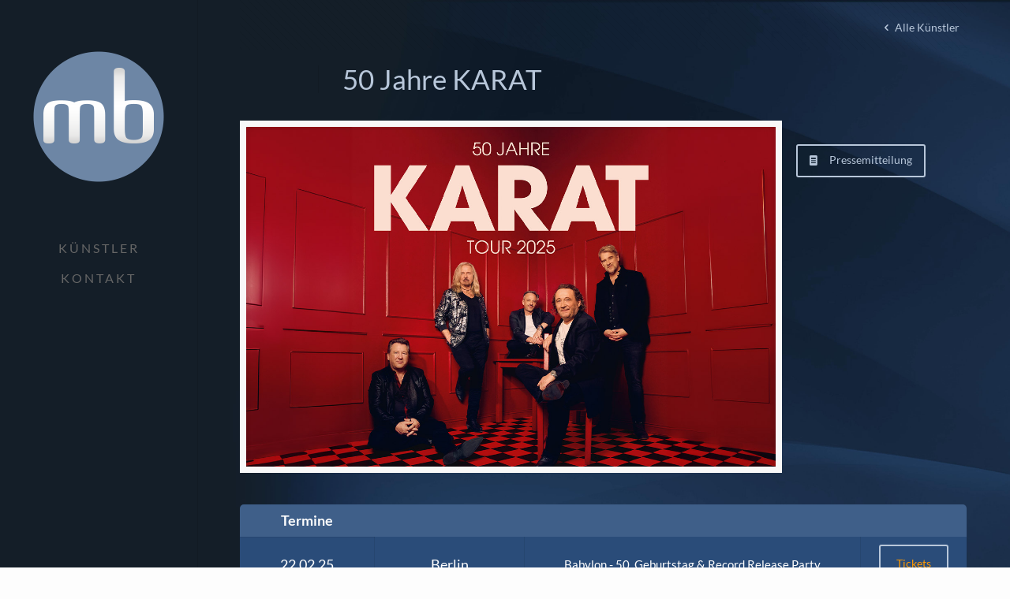

--- FILE ---
content_type: text/html
request_url: http://www.mb-konzerte.de/content/karat50/index.html
body_size: 5820
content:
<!DOCTYPE html>
<!--[if lt IE 7]><html class="no-js lt-ie10 lt-ie9 lt-ie8 lt-ie7 "> <![endif]-->
<!--[if IE 7]><html class="no-js lt-ie10 lt-ie9 lt-ie8"> <![endif]-->
<!--[if IE 8]><html class="no-js lt-ie10 lt-ie9"> <![endif]-->
<!--[if IE 9]><html class="no-js lt-ie10"> <![endif]-->
<!--[if gt IE 8]><!-->
<html class="no-js">
<!--<![endif]-->

<head>

    <!-- Basic Page Needs -->
    <meta charset="utf-8">
    <title>50 Jahre Karat - MB Konzerte</title>
    

    <!-- Mobile Specific Metas -->
    <meta name="viewport" content="width=device-width, initial-scale=1, maximum-scale=1">

    <!-- Favicons -->
    <link rel="shortcut icon" href="../../images/favicon.png">
    <link rel="apple-touch-icon" href="../../images/apple-touch-icon.png">
    <link rel="apple-touch-icon" sizes="72x72" href="../../images/apple-touch-icon-72x72.png">
    <link rel="apple-touch-icon" sizes="114x114" href="../../images/apple-touch-icon-114x114.png">

    

    <!-- CSS -->
    <link rel="stylesheet" href="../../css/global.css">
    <link rel="stylesheet" href="../css/structure.css">
    <link rel="stylesheet" href="../css/showcase.css">
    <link rel="stylesheet" href="../css/custom.css">

	<link rel="stylesheet" type="text/css" href="../css/component.css" />


</head>

<body class="style-simple layout-full-width mobile-tb-left button-stroke no-content-padding header-creative header-open minimalist-header sticky-white subheader-title-left hide-title-area footer-copy-center">
    <div id="Header_creative">
        <a href="#" class="creative-menu-toggle"><i class="icon-menu"></i></a>
       
        <div class="creative-wrapper">
            <!-- Header -  Logo and Menu area -->
            <div id="Top_bar">
                <div class="one">
                    <div class="top_bar_left">
                        <!-- Logo-->
                        <div class="logo">
                            <a id="logo" href="../../index.html" title="MB Konzerte"><img class="scale-with-grid" src="../images/mblogo.png" alt="MB Konzerte" />
                            </a>
                        </div>
                        <!-- Main menu-->
                        <div class="menu_wrapper">
                            <nav id="menu" class="menu-main-menu-container">
                                <ul id="menu-main-menu" class="menu">
                                    <li>
                                        <a href="../../index.html"><span>KÜNSTLER</span></a>
                                    </li>
                                    <li>
                                        <a href="../../kontakt.html"><span>KONTAKT</span></a>
                                    </li>
									
                                    
                                </ul>
                            </nav><a class="responsive-menu-toggle" href="#"><i class="icon-menu"></i></a>
                        </div>
                        <!-- Header Searchform area-->
                        <div class="search_wrapper">
                            <form method="get" id="searchform" action="#">

                                <input type="text" class="field" name="s" id="s" placeholder="Enter your search" />
                                <input type="submit" class="submit flv_disp_none" value="" />
                            </form>
                        </div>
                    </div>
                    <!-- Banner area - only for certain pages-->
                    <div class="banner_wrapper"></div>
					
                </div>
            </div>
            <!-- Header Top -  Info Area -->
            
        </div>
    </div>
    <!-- Main Theme Wrapper -->
    <div id="Wrapper">
        <!-- Header Wrapper -->
        <div id="Header_wrapper">
            <!-- Header -->
            <header id="Header"></header>
        </div>
        <!-- Main Content -->
        <div id="Content">
            <div class="content_wrapper clearfix">
                <div class="sections_group">
                   
                    <div id="portfolio-item-2202" class="no-img post-2202 portfolio type-portfolio has-post-thumbnail  portfolio-types-design">
                        <div class="section section-portfolio-header">
                            <div class="section_wrapper clearfix">
                                <!-- Posts Navigation -->
                                <!-- One full width row-->
                                <div class="column one post-nav">
                                    
                                    
                                    <a class="list-nav" href="../../index.html"><i class="icon-left-open"></i>Alle Künstler</a>
                                </div>
                                <!-- Post Header-->
                                <!-- One full width row-->
                                <div class="column one post-header">
                                    
                                    <div class="title_wrapper">
                                        <h1 class="entry-title">50 Jahre KARAT</h1>
                                       
                                    </div>
                                </div>
                                <!-- Post Featured Element (image / video / gallery)-->
                                <!-- One full width row-->
                                
                                
                            </div>
                        </div>
                        <div class="entry-content">
                            <div class="section sections_style_0 ">
                                <div class="section_wrapper clearfix">
                                    <div class="items_group clearfix">
                                        <!-- One full width row-->
                                        <div class="column three-fourth column_image ">
                                           <div class="image_frame scale-with-grid has_border aligncenter">
    <div class="image_wrapper">
        <a class="" href="#">
            <div class="mask"></div>
            <img class="scale-with-grid" alt="" src="showcase02.jpg">
        </a>
        <div class="image_links double">
            <a class="zoom" rel="prettyphoto" href="main02.jpg">
                <i class="icon-search"></i>
            </a>
            <a class="link" href="01.zip">
                <i class="icon-down-bold"></i>
            </a>
        </div>
    </div>
</div>
                                        </div>
                                        <!-- Page devider -->
                                        <!-- One Second (1/2) Column -->
                                        <div class="column one-fourth column_column ">
                                          
                                        
                                       <div class="column_attr" style="margin-top: 30px;">
     
                                       
                                                
                                                    
                                               
                                                   <a class="button button_left button_theme button_js button_act" href="50Jahre-Karat-Kurzinfo.pdf" target="_blank"><span class="button_icon"><i class="icon-doc-text-inv"></i></span><span class="button_labela">Pressemitteilung</span></a>
                                                    <br class="flv_clear_both" />
                                               
                                            </div>
                                        </div>
                                        
                                         <!-- One full width row-->
                                        <div class="column one column_divider ">
                                            <hr class="no_line" />
                                            <div class="component">
				<table>
					<thead>
						<tr>
							<th style="color: #FFFFFF">Termine</th>
							
						</tr>
					</thead>
					<tbody>
						
					
						
						
						
						<tr>
					      <td class="date" width="150">22.02.25</td><td class="city">Berlin</td><td class="venue">Babylon - 50. Geburtstag & Record Release Party</td><td class="ticket"><a class="button button_theme button_js button_table" href="https://www.eventim.de/noapp/event/karat-50-geburtstag-record-release-party-babylon-19614792/?affiliate=MBK&utm_campaign=MB&utm_source=MBK&utm_medium=dp" target="_blank"><span class="button_labelt">Tickets</span></a></td></tr>
						
						
						
						
						<tr>
					      <td class="date" width="150">28.02.25</td><td class="city">Osnabrück</td><td class="venue">OsnabrückHalle</td><td class="ticket"><a class="button button_theme button_js button_table" href="https://www.eventim.de/noapp/event/karat-50-osnabrueckhalle-18720842/?affiliate=MBK&utm_campaign=MB&utm_source=MBK&utm_medium=dp" target="_blank"><span class="button_labelt">Tickets</span></a></td></tr>
						<tr>
					      <td class="date" width="150">01.03.25</td><td class="city">Dortmund</td><td class="venue">Westfalenhalle Halle 1</td><td class="ticket"><a class="button button_theme button_js button_table" href="https://www.eventim.de/noapp/event/karat-50-westfalenhalle-18987196/?affiliate=MBK&utm_campaign=mb&utm_source=mbk&utm_medium=dp" target="_blank"><span class="button_labelt">Tickets</span></a></td></tr>
						<tr>
					      <td class="date" width="150">02.03.25</td><td class="city">Hamburg</td><td class="venue">Elbphilharmonie</td><td class="ticket"><a class="button button_theme button_js button_table" href="https://shop.elbphilharmonie.de/de/sitzplatz-waehlen/37950/" target="_blank"><span class="button_labelt">Tickets</span></a></td></tr>
						<tr>
					      <td class="date" width="150">07.03.25</td><td class="city">Stendal</td><td class="venue">Bürgerparkhalle</td><td class="ticket"><a class="button button_theme button_js button_table" href="https://www.eventim.de/noapp/event/karat-50-buergerparkhalle-18248879/?affiliate=MBK&utm_campaign=MB&utm_source=MBK&utm_medium=dp" target="_blank"><span class="button_labelt">Tickets</span></a></td></tr>
						<tr>
					      <td class="date" width="150">08.03.25</td><td class="city">Frankfurt/Oder</td><td class="venue">Messehalle</td><td class="ticket"><a class="button button_theme button_js button_table" href="https://www.eventim.de/noapp/event/karat-50-messegelaende-frankfurt-oder-18270984/?affiliate=MBK&utm_campaign=MB&utm_source=MBK&utm_medium=dp" target="_blank"><span class="button_labelt">Tickets</span></a></td></tr>
						<tr>
					      <td class="date" width="150">14.03.25</td><td class="city">Cottbus</td><td class="venue">Stadthalle</td><td class="ticket"><a class="button button_theme button_js button_table" href="https://www.eventim.de/noapp/event/karat-50-stadthalle-cottbus-18288937/?affiliate=MBK&utm_campaign=MB&utm_source=MBK&utm_medium=dp" target="_blank"><span class="button_labelt">Tickets</span></a></td></tr>
						<tr>
					      <td class="date" width="150">15.03.25</td><td class="city">Schwedt</td><td class="venue">Uckermärkische Bühnen</td><td class="ticket"><a class="button button_theme button_js button_table" href="https://www.eventim.de/noapp/event/karat-50-uckermaerkische-buehnen-schwedt-18482016/?affiliate=MBK&utm_campaign=MB&utm_source=MBK&utm_medium=dp" target="_blank"><span class="button_labelt">Tickets</span></a></td></tr>
						<tr>
					      <td class="date" width="150">21.03.25</td><td class="city">Bad Blankenburg</td><td class="venue">Stadthalle</td><td class="ticket"><a class="button button_theme button_js button_table" href="https://www.eventim.de/noapp/event/karat-50-stadthalle-bad-blankenburg-18289132/?affiliate=MBK&utm_campaign=MB&utm_source=MBK&utm_medium=dp" target="_blank"><span class="button_labelt">Tickets</span></a></td></tr>
						<tr>
					      <td class="date" width="150">22.03.25</td><td class="city">Döbeln</td><td class="venue">WelWel Arena</td><td class="ticket"><a class="button button_theme button_js button_table" href="https://www.eventim.de/noapp/event/karat-50-welwel-sport-freizeitzentrum-18361934/?affiliate=MBK&utm_campaign=MB&utm_source=MBK&utm_medium=dp" target="_blank"><span class="button_labelt">Tickets</span></a></td></tr>
						<tr>
					      <td class="date" width="150">28.03.25</td><td class="city">Weimar</td><td class="venue">Weimarhalle</td><td class="ticket"><a class="button button_theme button_js button_table" href="https://www.eventim.de/noapp/event/karat-50-weimarhalle-18289183/?affiliate=MBK&utm_campaign=MB&utm_source=MBK&utm_medium=dp" target="_blank"><span class="button_labelt">Tickets</span></a></td></tr>
						<tr>
					      <td class="date" width="150">29.03.25</td><td class="city">Karlsruhe</td><td class="venue">Konzerthaus</td><td class="ticket"><a class="button button_theme button_js button_table" href="https://www.eventim.de/noapp/event/karat-50-konzerthaus-karlsruhe-18318639/?affiliate=MBK&utm_campaign=MB&utm_source=MBK&utm_medium=dp" target="_blank"><span class="button_labelt">Tickets</span></a></td></tr>
						<tr>
					      <td class="date" width="150">30.03.25</td><td class="city">Filderstadt</td><td class="venue">FILharmonie</td><td class="ticket"><a class="button button_theme button_js button_table" href="https://www.eventim.de/noapp/event/karat-50-filharmonie-18323617/?affiliate=MBK&utm_campaign=MB&utm_source=MBK&utm_medium=dp" target="_blank"><span class="button_labelt">Tickets</span></a></td></tr>
						<tr>
					      <td class="date" width="150">04.04.25</td><td class="city">Luckenwalde</td><td class="venue">Stadttheater</td><td class="ticket"><a class="button button_theme button_js button_table" href="https://www.eventim.de/noapp/event/karat-50-stadttheater-luckenwalde-18318337/?affiliate=MBK&utm_campaign=MB&utm_source=MBK&utm_medium=dp" target="_blank"><span class="button_labelt">Tickets</span></a></td></tr>
						<tr>
					      <td class="date" width="150">05.04.25</td><td class="city">Bernau</td><td class="venue">Sparkassen-Arena</td><td class="ticket"><a class="button button_theme button_js button_table" href="https://www.eventim.de/noapp/event/karat-50-s-arena-bernau-19430502/?affiliate=MBK&utm_campaign=MB&utm_source=MBK&utm_medium=dp" target="_blank"><span class="button_labelt">Tickets</span></a></td></tr>
						<tr>
					      <td class="date" width="150">11.04.25</td><td class="city">Altenburg</td><td class="venue">Goldener Pflug</td><td class="ticket"><a class="button button_theme button_js button_table" href="https://www.eventim.de/noapp/event/karat-50-goldener-pflug-18289198/?affiliate=MBK&utm_campaign=MB&utm_source=MBK&utm_medium=dp" target="_blank"><span class="button_labelt">Tickets</span></a></td></tr>
						<tr>
					      <td class="date" width="150">12.04.254</td><td class="city">Suhl</td><td class="venue">CCS</td><td class="ticket"><a class="button button_theme button_js button_table" href="https://www.eventim.de/noapp/event/karat-50-congress-centrum-suhl-18331781/?affiliate=MBK&utm_campaign=MB&utm_source=MBK&utm_medium=dp" target="_blank"><span class="button_labelt">Tickets</span></a></td></tr>
						<tr>
					      <td class="date" width="150">17.04.25</td><td class="city">Dessau</td><td class="venue">Anhaltisches Theater</td><td class="ticket"><a class="button button_theme button_js button_table" href="https://www.eventim.de/noapp/event/karat-50-anhaltisches-theater-dessau-18331333/?affiliate=MBK&utm_campaign=MB&utm_source=MBK&utm_medium=dp" target="_blank"><span class="button_labelt">Tickets</span></a></td></tr>
						<tr>
					      <td class="date" width="150">19.04.25</td><td class="city">Bremen</td><td class="venue">Glocke</td><td class="ticket"><a class="button button_theme button_js button_table" href="https://www.eventim.de/noapp/event/karat-50-die-glocke-18318784/?affiliate=MBK&utm_campaign=MB&utm_source=MBK&utm_medium=dp" target="_blank"><span class="button_labelt">Tickets</span></a></td></tr>
						<tr>
					      <td class="date" width="150">25.04.25</td><td class="city">Sonneberg</td><td class="venue">Gesellschaftshaus</td><td class="ticket"><a class="button button_theme button_js button_table" href="https://www.eventim.de/noapp/event/karat-50-gesellschaftshaus-sonneberg-18889146/?affiliate=MBK&utm_campaign=MB&utm_source=MBK&utm_medium=dp" target="_blank"><span class="button_labelt">Tickets</span></a></td></tr>
						<tr>
					      <td class="date" width="150">26.04.25</td><td class="city">München</td><td class="venue">Isarphilharmonie </td><td class="ticket"><a class="button button_theme button_js button_table" href="https://www.eventim.de/noapp/event/karat-50-der-gasteig-hp8-18911991/?affiliate=MBK&utm_campaign=MB&utm_source=MBK&utm_medium=dp" target="_blank"><span class="button_labelt">Tickets</span></a></td></tr>
						<tr>
					      <td class="date" width="150">02.05.25</td><td class="city">Lüneburg</td><td class="venue">LKH-Arena</td><td class="ticket"><a class="button button_theme button_js button_table" href="https://www.eventim.de/noapp/event/karat-50-lkh-arena-lueneburg-18884445/?affiliate=MBK&utm_campaign=MB&utm_source=MBK&utm_medium=dp" target="_blank"><span class="button_labelt">Tickets</span></a></td></tr>
						<tr>
					      <td class="date" width="150">03.05.25</td><td class="city">Kiel</td><td class="venue">Wunderino Arena</td><td class="ticket"><a class="button button_theme button_js button_table" href="https://www.eventim.de/noapp/event/karat-50-wunderino-arena-18463536/?affiliate=MBK&utm_campaign=MB&utm_source=MBK&utm_medium=dp" target="_blank"><span class="button_labelt">Tickets</span></a></td></tr>
						<tr>
					      <td class="date" width="150">09.05.25</td><td class="city">Böhlen</td><td class="venue">Kulturhaus</td><td class="ticket"><a class="button button_theme button_js button_table" href="https://www.eventim.de/noapp/event/karat-50-kultur-und-kongresscenter-18905375/?affiliate=MBK&utm_campaign=MB&utm_source=MBK&utm_medium=dp" target="_blank"><span class="button_labelt">Tickets</span></a></td></tr>
						<tr>
					      <td class="date" width="150">30.05.25</td><td class="city">Oranienburg</td><td class="venue">Schloßpark</td><td class="ticket"><a class="button button_theme button_js button_table" href="https://www.eventim.de/noapp/event/karat-50-schloss-oranienburg-18395895/?affiliate=MBK&utm_campaign=MB&utm_source=MBK&utm_medium=dp" target="_blank"><span class="button_labelt">Tickets</span></a></td></tr>
						<tr>
					      <td class="date" width="150">31.05.25</td><td class="city">Zeulenroda</td><td class="venue">Seestern Panorama Bühne</td><td class="ticket"><a class="button button_theme button_js button_table" href="https://www.eventim.de/noapp/event/karat-50-seestern-panorama-a-r-e-n-a-18330327/?affiliate=MBK&utm_campaign=MB&utm_source=MBK&utm_medium=dp" target="_blank"><span class="button_labelt">Tickets</span></a></td></tr>
						<tr>
					      <td class="date" width="150">01.06.25</td><td class="city">Zeulenroda</td><td class="venue">Seestern Panorama Arena</td><td class="ticket"><a class="button button_theme button_js button_table" href="https://www.eventim.de/noapp/event/karat-50-seestern-panorama-a-r-e-n-a-19570197/?affiliate=MBK&utm_campaign=MB&utm_source=MBK&utm_medium=dp" target="_blank"><span class="button_labelt">Tickets</span></a></td></tr>
						<tr>
					      <td class="date" width="150">06.06.25</td><td class="city">Chemnitz</td><td class="venue">Wasserschloß Klaffenbach</td><td class="ticket"><a class="button button_theme button_js button_table" href="https://www.eventim.de/noapp/event/karat-50-wasserschloss-klaffenbach-18358840/?affiliate=MBK&utm_campaign=MB&utm_source=MBK&utm_medium=dp" target="_blank"><span class="button_labelt">Tickets</span></a></td></tr>
						<tr>
					      <td class="date" width="150">07.06.25</td><td class="city">Halle</td><td class="venue">Peißnitzinsel</td><td class="ticket"><a class="button button_theme button_js button_table" href="https://www.eventim.de/noapp/event/karat-50-halle-saale-peissnitzinsel-18350466/?affiliate=MBK&utm_campaign=MB&utm_source=MBK&utm_medium=dp" target="_blank"><span class="button_labelt">Tickets</span></a></td></tr>
						<tr>
					      <td class="date" width="150">08.06.25</td><td class="city">Potsdam</td><td class="venue">Waschhaus Open Air</td><td class="ticket"><a class="button button_theme button_js button_table" href="https://www.eventim.de/noapp/event/karat-50-waschhaus-potsdam-18580283/?affiliate=MBK&utm_campaign=MB&utm_source=MBK&utm_medium=dp" target="_blank"><span class="button_labelt">Tickets</span></a></td></tr>
						<tr>
					      <td class="date" width="150">13.06.25</td><td class="city">Thale</td><td class="venue">Harzer Bergtheater</td><td class="ticket"><a class="button button_theme button_js button_table" href="https://www.eventim.de/noapp/event/karat-50-harzer-bergtheater-thale-18431643/?affiliate=MBK&utm_campaign=MB&utm_source=MBK&utm_medium=dp" target="_blank"><span class="button_labelt">Tickets</span></a></td></tr>
						<tr>
					      <td class="date" width="150">14.06.25</td><td class="city">Thale</td><td class="venue">Harzer Bergtheater - ZUSATZKONZERT</td><td class="ticket"><a class="button button_theme button_js button_table" href="https://www.eventim.de/noapp/event/karat-50-harzer-bergtheater-thale-19693411/?affiliate=MBK&utm_campaign=MB&utm_source=MBK&utm_medium=dp" target="_blank"><span class="button_labelt">Tickets</span></a></td></tr>
						<tr>
					      <td class="date" width="150">20.06.25</td><td class="city">Görlitz</td><td class="venue">Kulturbrauerei</td><td class="ticket"><a class="button button_theme button_js button_table" href="https://www.eventim.de/noapp/event/karat-50-landskron-braumanufaktur-goerlitz-18394469/?affiliate=MBK&utm_campaign=MB&utm_source=MBK&utm_medium=dp" target="_blank"><span class="button_labelt">Tickets</span></a></td></tr>
						<tr>
					      <td class="date" width="150">21.06.25</td><td class="city">Dresden</td><td class="venue">Junge Garde</td><td class="ticket"><a class="button button_theme button_js button_table" href="https://www.eventim.de/noapp/event/karat-50-freilichtbuehne-grosser-garten-junge-garde-18432177/?affiliate=MBK&utm_campaign=MB&utm_source=MBK&utm_medium=dp" target="_blank"><span class="button_labelt">Tickets</span></a></td></tr>
						<tr>
					      <td class="date" width="150">27.06.25</td><td class="city">Schwarzenberg</td><td class="venue">Waldbühne</td><td class="ticket"><a class="button button_theme button_js button_table" href="https://www.eventim.de/noapp/event/karat-50-waldbuehne-schwarzenberg-18370681/?affiliate=MBK&utm_campaign=MB&utm_source=MBK&utm_medium=dp" target="_blank"><span class="button_labelt">Tickets</span></a></td></tr>
						<tr>
					      <td class="date" width="150">16.08.25</td><td class="city">Greifswald </td><td class="venue">Strandbad Eldena</td><td class="ticket"><a class="button button_theme button_js button_table" href="https://www.eventim.de/noapp/event/karat-50-strandbad-eldena-19538507/?affiliate=MBK&utm_campaign=MB&utm_source=MBK&utm_medium=dp" target="_blank"><span class="button_labelt">Tickets</span></a></td></tr>
						<tr>
					      <td class="date" width="150">29.08.25</td><td class="city">Kamenz</td><td class="venue">Hutbergbühne</td><td class="ticket"><a class="button button_theme button_js button_table" href="https://www.eventim.de/noapp/event/karat-50-hutbergbuehne-kamenz-18366877/?affiliate=MBK&utm_campaign=MB&utm_source=MBK&utm_medium=dp" target="_blank"><span class="button_labelt">Tickets</span></a></td></tr>
						<tr>
					      <td class="date" width="150">30.08.25</td><td class="city">Plauen</td><td class="venue">Parktheater</td><td class="ticket"><a class="button button_theme button_js button_table" href="https://www.eventim.de/noapp/event/karat-50-parktheater-plauen-18370761/?affiliate=MBK&utm_campaign=MB&utm_source=MBK&utm_medium=dp" target="_blank"><span class="button_labelt">Tickets</span></a></td></tr>
						<tr>
					      <td class="date" width="150">31.08.25</td><td class="city">Gotha</td><td class="venue">Schloss Friedenstein Open Air</td><td class="ticket"><a class="button button_theme button_js button_table" href="https://www.eventim.de/noapp/event/karat-50-schloss-friedenstein-19414458/?affiliate=MBK&utm_campaign=MB&utm_source=MBK&utm_medium=dp" target="_blank"><span class="button_labelt">Tickets</span></a></td></tr>
						<tr>
					      <td class="date" width="150">04.10.25</td><td class="city">Lübeck</td><td class="venue">MuK</td><td class="ticket"><a class="button button_theme button_js button_table" href="https://www.eventim.de/noapp/event/karat-50-musik-und-kongresshalle-18380379/?affiliate=MBK&utm_campaign=MB&utm_source=MBK&utm_medium=dp" target="_blank"><span class="button_labelt">Tickets</span></a></td></tr>
						<tr>
					      <td class="date" width="150">18.10.25</td><td class="city">Düsseldorf</td><td class="venue">Tonhalle</td><td class="ticket"><a class="button button_theme button_js button_table" href="https://www.eventim.de/noapp/event/karat-50-tonhalle-duesseldorf-18395212/?affiliate=MBK&utm_campaign=MB&utm_source=MBK&utm_medium=dp" target="_blank"><span class="button_labelt">Tickets</span></a></td></tr>
						<tr>
					      <td class="date" width="150">30.10.25</td><td class="city">Hannover</td><td class="venue">Theater am Aegi</td><td class="ticket"><a class="button button_theme button_js button_table" href="https://www.eventim.de/noapp/event/karat-50-theater-am-aegi-18379766/?affiliate=MBK&utm_campaign=MB&utm_source=MBK&utm_medium=dp" target="_blank"><span class="button_labelt">Tickets</span></a></td></tr>
						<tr>
					      <td class="date" width="150">31.10.25</td><td class="city">Hannover</td><td class="venue">Theater am Aegi</td><td class="ticket"><a class="button button_theme button_js button_table" href="https://www.eventim.de/noapp/event/karat-50-theater-am-aegi-20025675/?affiliate=MBK&utm_campaign=MB&utm_source=MBK&utm_medium=dp" target="_blank"><span class="button_labelt">Tickets</span></a></td></tr>
						<tr>
					      <td class="date" width="150">01.11.25	</td><td class="city">Magdeburg</td><td class="venue">GETEC-Arena</td><td class="ticket"><a class="button button_theme button_js button_table" href="https://www.eventim.de/noapp/event/karat-50-getec-arena-magdeburg-18401488/?affiliate=MBK&utm_campaign=MB&utm_source=MBK&utm_medium=dp" target="_blank"><span class="button_labelt">Tickets</span></a></td></tr>
						<tr>
					      <td class="date" width="150">07.11.25</td><td class="city">Leipzig</td><td class="venue">Quarterback Immo. Arena</td><td class="ticket"><a class="button button_theme button_js button_table" href="https://www.eventim.de/noapp/event/karat-50-quarterback-immobilien-arena-18457713/?affiliate=MBK&utm_campaign=MB&utm_source=MBK&utm_medium=dp" target="_blank"><span class="button_labelt">Tickets</span></a></td></tr>
						<tr>
					      <td class="date" width="150">08.11.25</td><td class="city">Neubrandenburg</td><td class="venue">Jahnsportforum</td><td class="ticket"><a class="button button_theme button_js button_table" href="https://www.eventim.de/noapp/event/karat-50-jahnsportforum-18428585/?affiliate=MBK&utm_campaign=MB&utm_source=MBK&utm_medium=dp" target="_blank"><span class="button_labelt">Tickets</span></a></td></tr>
						<tr>
					      <td class="date" width="150">09.11.25</td><td class="city">Neuruppin</td><td class="venue">Kulturkirche</td><td class="ticket"><a class="button button_theme button_js button_table" href="https://www.eventim.de/noapp/event/karat-50-kulturkirche-neuruppin-18366636/?affiliate=MBK&utm_campaign=MB&utm_source=MBK&utm_medium=dp" target="_blank"><span class="button_labelt">Tickets</span></a></td></tr>
						<tr>
					      <td class="date" width="150">14.11.25</td><td class="city">Ilsenburg</td><td class="venue">Harzlandhalle</td><td class="ticket"><a class="button button_theme button_js button_table" href="https://www.eventim.de/noapp/event/karat-50-harzlandhalle-18428211/?affiliate=MBK&utm_campaign=MB&utm_source=MBK&utm_medium=dp" target="_blank"><span class="button_labelt">Tickets</span></a></td></tr>
						<tr>
					      <td class="date" width="150">15.11.25</td><td class="city">Erfurt</td><td class="venue">Messehalle</td><td class="ticket"><a class="button button_theme button_js button_table" href="https://www.eventim.de/noapp/event/karat-50-messe-erfurt-20498988/?affiliate=MBK&utm_campaign=MB&utm_source=MBK&utm_medium=dp" target="_blank"><span class="button_labelt">Tickets</span></a></td></tr>
						<tr>
					      <td class="date" width="150">21.11.25</td><td class="city">Leinefelde</td><td class="venue">Obereichsfeldhalle</td><td class="ticket"><a class="button button_theme button_js button_table" href="https://www.eventim.de/noapp/event/karat-50-obereichsfeldhalle-leinefelde-19362505/?affiliate=MBK&utm_campaign=MB&utm_source=MBK&utm_medium=dp" target="_blank"><span class="button_labelt">Tickets</span></a></td></tr>
						<tr>
					      <td class="date" width="150">22.11.25</td><td class="city">Frankfurt / Main</td><td class="venue">Alte Oper</td><td class="ticket"><a class="button button_theme button_js button_table" href="https://www.eventim.de/noapp/event/karat-50-alte-oper-frankfurt-18431176/?affiliate=MBK&utm_campaign=MB&utm_source=MBK&utm_medium=dp" target="_blank"><span class="button_labelt">Tickets</span></a></td></tr>
						<tr>
					      <td class="date" width="150">28.11.25</td><td class="city">Gera</td><td class="venue">Kultur- & Kongresszentrum</td><td class="ticket"><a class="button button_theme button_js button_table" href="https://www.eventim.de/noapp/event/karat-50-kultur-und-kongresszentrum-gera-18428306/?affiliate=MBK&utm_campaign=MB&utm_source=MBK&utm_medium=dp" target="_blank"><span class="button_labelt">Tickets</span></a></td></tr>
						<tr>
					      <td class="date" width="150">29.11.25</td><td class="city">Schwerin</td><td class="venue">Sport- und Kongresshalle</td><td class="ticket"><a class="button button_theme button_js button_table" href="https://www.eventim.de/noapp/event/karat-50-sport-und-kongresshalle-18428373/?affiliate=MBK&utm_campaign=MB&utm_source=MBK&utm_medium=dp" target="_blank"><span class="button_labelt">Tickets</span></a></td></tr>
						<tr>
					      <td class="date" width="150">12.12.25</td><td class="city">Chemnitz</td><td class="venue">Stadthalle</td><td class="ticket"><a class="button button_theme button_js button_table" href="https://www.eventim.de/noapp/event/karat-50-stadthalle-chemnitz-18428836/?affiliate=MBK&utm_campaign=MB&utm_source=MBK&utm_medium=dp" target="_blank"><span class="button_labelt">Tickets</span></a></td></tr>
						<tr>
					      <td class="date" width="150">13.12.25</td><td class="city">Zwickau</td><td class="venue">Stadthalle</td><td class="ticket"><a class="button button_theme button_js button_table" href="https://www.eventim.de/noapp/event/karat-50-stadthalle-zwickau-18428926/?affiliate=MBK&utm_campaign=MB&utm_source=MBK&utm_medium=dp" target="_blank"><span class="button_labelt">Tickets</span></a></td></tr>
						<tr>
					      <td class="date" width="150">14.12.25</td><td class="city">Mannheim</td><td class="venue">Mozartsaal</td><td class="ticket"><a class="button button_theme button_js button_table" href="https://www.eventim.de/noapp/event/karat-50-congress-center-rosengarten-mannheim-18457958/?affiliate=MBK&utm_campaign=MB&utm_source=MBK&utm_medium=dp" target="_blank"><span class="button_labelt">Tickets</span></a></td></tr>
						<tr>
					      <td class="date" width="150">19.12.25</td><td class="city">Berlin</td><td class="venue">Max-Schmeling-Halle</td><td class="ticket"><a class="button button_theme button_js button_table" href="https://www.eventim.de/noapp/event/karat-50-max-schmeling-halle-18430364/?affiliate=MBK&utm_campaign=MB&utm_source=MBK&utm_medium=dp" target="_blank"><span class="button_labelt">Tickets</span></a></td></tr>
						<tr>
					      <td class="date" width="150">20.12.25</td><td class="city">Rostock</td><td class="venue">Stadthalle</td><td class="ticket"><a class="button button_theme button_js button_table" href="https://www.eventim.de/noapp/event/karat-50-stadthalle-rostock-18430456/?affiliate=MBK&utm_campaign=MB&utm_source=MBK&utm_medium=dp" target="_blank"><span class="button_labelt">Tickets</span></a></td></tr>
						
					</tbody>
				</table>
			</div>
                                        </div>
                                    </div>
                                </div>
                            </div>
                            <div class="section full-width sections_style_0 ">
                                <div class="section_wrapper clearfix">
                                    <div class="items_group clearfix">
                                        <!-- One full width row-->
                                        <div class="column one column_column ">
                                            <div class="column_attr aligncenter">
												<a href="http://www.eventim.de/" target="_blank"><img src="../../images/eve_pos_rgb_72dpi.gif" width="100px"></a>
                                            </div>
                                        </div>
                                    </div>
                                </div>
                            </div>
                            <div class="section the_content no_content">
                                <div class="section_wrapper">
                                    <div class="the_content_wrapper"></div>
                                </div>
                            </div>
                        </div>
                        <div class="section section-post-footer">
                            <div class="section_wrapper clearfix">
                                <!-- One full width row-->
                                <div class="column one post-pager"></div>
                            </div>
                        </div>

                    </div>
                </div>
            </div>
        </div>
        <!-- Footer-->
        <footer id="Footer" class="clearfix">
            <!-- Footer copyright-->
            <div class="footer_copy">
                <div class="container">
                    <div class="column one">

                        <div class="copyright">
                            MB Konzerte - <a href="../../impressum.html">Impressum / Haftungsausschluss</a>
                        </div>
                        
                    </div>
                </div>
            </div>
        </footer>
    </div>

    <!-- JS -->
    <script src="../../js/jquery-2.1.4.min.js"></script>

    <script src="../../js/mfn.menu.js"></script>
    <script src="../../js/jquery.plugins.js"></script>
    <script src="../../js/jquery.jplayer.min.js"></script>
    <script src="../../js/animations/animations.js"></script>
    <script src="../../js/scripts.js"></script>

    <script>
        jQuery(window).load(function() {
            var retina = window.devicePixelRatio > 1 ? true : false;
            if (retina) {
                var retinaEl = jQuery("#logo img.logo-main");
                var retinaLogoW = retinaEl.width();
                var retinaLogoH = retinaEl.height();
                retinaEl.attr("src", "content/showcase/images/retina-showcase.png").width(retinaLogoW).height(retinaLogoH);
                var stickyEl = jQuery("#logo img.logo-sticky");
                var stickyLogoW = stickyEl.width();
                var stickyLogoH = stickyEl.height();
                stickyEl.attr("src", "content/showcase/images/retina-showcase.png").width(stickyLogoW).height(stickyLogoH);
            }
        });
    </script>

</body>

</html>

--- FILE ---
content_type: text/css
request_url: http://www.mb-konzerte.de/css/global.css
body_size: 339677
content:
/*
|-------------------------------------------------------------------------
| Be
| Global style
| version 3.7
| http://BeantownThemes.com
| http://themeforest.net/user/BeantownThemes
|--------------------------------------------------------------------------
| 1.0 Base
| 2.0 Buttons
| 3.0 Mfn-icons
| 4.0 Shortcodes
| 5.0 Variables
| 6.0 Animation
| 7.0 jQuery ui
| 8.0 jPlayer
| 9.0 Prrettyphoto
| 10. simple style
| 11. Bootstrap elements
|
*/


/*
|--------------------------------------------------------------------------
|  1.0 Base
|  
|--------------------------------------------------------------------------
|
| 
|
*/


/* #Reset & Basics (Inspired by E. Meyers)
================================================== */

html, body, div, span, applet, object, iframe, h1, h2, h3, h4, h5, h6, p, blockquote, pre, a, abbr, acronym, address, big, cite, code, del, dfn, em, img, ins, kbd, q, s, samp, small, strike, strong, tt, var, b, u, i, center, ol, ul, li, fieldset, form, label, legend, table, caption, tbody, tfoot, thead, tr, th, td, article, aside, canvas, details, embed, figure, figcaption, footer, header, hgroup, menu, nav, output, ruby, section, summary, time, mark, audio, video {
	margin: 0;
	padding: 0;
	border: 0;
	font-size: 100%;
	font: inherit;
	vertical-align: baseline;
}
article, aside, details, figcaption, figure, footer, header, hgroup, menu, nav, section {
	display: block;
}
body {
	line-height: 1;
}
ol, ul {
	list-style: none;
}
blockquote, q {
	quotes: none;
}
blockquote:before, blockquote:after, q:before, q:after {
	content: '';
	content: none;
}
table {
	border-collapse: collapse;
	border-spacing: 0;
}

/* #Basic Styles
================================================== */

html {
	height: 100%;
}
body {
	-webkit-font-smoothing: antialiased;
	/* Fix for webkit rendering */
	-webkit-text-size-adjust: 100%;
}

/* #Typography
================================================== */

h1 a, h2 a, h3 a, h4 a, h5 a, h6 a {
	font-weight: inherit;
}
h1 a:hover, h2 a:hover, h3 a:hover, h4 a:hover, h5 a:hover, h6 a:hover {
	text-decoration: none;
}
h1 {
	margin-bottom: 15px;
}
h2 {
	margin-bottom: 15px;
}
h3 {
	margin-bottom: 15px;
}
h4 {
	margin-bottom: 15px;
}
h5 {
	margin-bottom: 15px;
}
h6 {
	margin-bottom: 15px;
}
p {
	margin: 0 0 15px;
}
em, i {
	font-style: italic;
}
b, strong {
	font-weight: 700;
}
big, .big {
	font-size: 120%;
	line-height: 170%;
    color: #FFFFFF;
}
dt {
	font-weight: 700;
}

/* #Links
================================================== */

a, a:visited, a:focus {
	text-decoration: none;
	outline: 0;
}
a:hover {
	text-decoration: underline;
}
p a, p a:visited {
	line-height: inherit;
}

/* #Images
================================================== */

img.scale-with-grid, #Content img {
	max-width: 100%;
	height: auto;
}
.google-map img {
	max-width: none !important;
}
iframe {
	max-width: 100%;
}

/* Sizes ----------------------------------------------------------------------------- */


/* .mcb-wrap */

.one-sixth.mcb-wrap {
	width: 16.666%;
}

/* 1/6 */

.one-fifth.mcb-wrap {
	width: 20%;
}

/* 1/5 */

.one-fourth.mcb-wrap {
	width: 25%;
}

/* 1/4 */

.one-third.mcb-wrap {
	width: 33.333%;
}

/* 1/3 */

.two-fifth.mcb-wrap {
	width: 40%;
}

/* 2/5 */

.one-second.mcb-wrap {
	width: 50%;
}

/* 1/2 */

.three-fifth.mcb-wrap {
	width: 60%;
}

/* 3/5 */

.two-third.mcb-wrap {
	width: 66.666%;
}

/* 2/3 */

.three-fourth.mcb-wrap {
	width: 75%;
}

/* 3/4 */

.four-fifth.mcb-wrap {
	width: 80%;
}

/* 4/5 */

.five-sixth.mcb-wrap {
	width: 83.333%;
}

/* 5/6 */

.one.mcb-wrap {
	width: 100%;
}

/* 1/1 */


/* .column */

.one-sixth.column {
	width: 14.666%;
}

/* 1/6 */

.one-fifth.column {
	width: 18%;
}

/* 1/5 */

.one-fourth.column, .four.columns {
	width: 23%;
}

/* 1/4 */

.one-third.column {
	width: 31.333%;
}

/* 1/3 */

.two-fifth.column {
	width: 38%;
}

/* 2/5 */

.one-second.column {
	width: 48%;
}

/* 1/2 */

.three-fifth.column {
	width: 58%;
}

/* 3/5 */

.two-third.column {
	width: 64.666%;
}

/* 2/3 */

.three-fourth.column {
	width: 73%;
}

/* 3/4 */

.four-fifth.column {
	width: 78%;
}

/* 4/5 */

.five-sixth.column {
	width: 81.333%;
}

/* 5/6 */

.one.column {
	width: 98%;
}

/* 1/1 */

.section.full-width>.one.column, .section.full-width>.section_wrapper>.one.column, .section.full-width .one.wrap .one.column {
	width: 100%;
	margin: 0;
}

/* .Sidebar | .with_aside */

.with_aside .content_wrapper {
	max-width: 1240px;
	margin: 0 auto;
}
.with_aside .sections_group {
	width: 75%;
	float: left;
}
.with_aside .section_wrapper {
	max-width: 98%;
	max-width: calc( 100% - 20px);
}
.with_aside .four.columns {
	float: right;
	margin: 0;
}
.aside_left .sections_group {
	float: right;
}
.aside_left .four.columns {
	float: left;
}

/* Sidebar - Both | .aside_both */

.aside_both .sections_group {
	width: 60%;
	margin-left: 20%;
}
.aside_both .sidebar.columns {
	width: 18%;
}
.aside_both .sidebar-1 {
	float: left !important;
	margin-left: -79%;
}

/* Column ---------------------------------------------------------------------------- */


/* Column | Margin - Horizontal */

.no-margin-h .column {
	margin-left: 0;
	margin-right: 0;
}
.no-margin-h .one-sixth.column {
	width: 16.666%;
}

/* 1/6 */

.no-margin-h .one-fifth.column {
	width: 20%;
}

/* 1/5 */

.no-margin-h .one-fourth.column {
	width: 25%;
}

/* 1/4 */

.no-margin-h .one-third.column {
	width: 33.333%;
}

/* 1/3 */

.no-margin-h .one-second.column {
	width: 50%;
}

/* 1/2 */

.no-margin-h .two-third.column {
	width: 66.666%;
}

/* 2/3 */

.no-margin-h .three-fourth.column {
	width: 75%;
}

/* 3/4 */

.no-margin-h .one.column {
	width: 100%;
}

/* 1/1 */


/* Column | Margin - Bottom */


/* set in section options */

.column.column_divider {
	margin-bottom: 0 !important;
}
.column-margin-0px .column {
	margin-bottom: 0 !important;
}
.column-margin-10px .column {
	margin-bottom: 10px !important;
}
.column-margin-20px .column {
	margin-bottom: 20px !important;
}
.column-margin-30px .column {
	margin-bottom: 30px !important;
}
.column-margin-40px .column {
	margin-bottom: 40px !important;
}
.column-margin-50px .column {
	margin-bottom: 50px !important;
}

/* set in item options */

.column-margin-0px.column {
	margin-bottom: 0 !important;
}
.column-margin-10px.column {
	margin-bottom: 10px !important;
}
.column-margin-20px.column {
	margin-bottom: 20px !important;
}
.column-margin-30px.column {
	margin-bottom: 30px !important;
}
.column-margin-40px.column {
	margin-bottom: 40px !important;
}
.column-margin-50px.column {
	margin-bottom: 50px !important;
}

/* Column | Equal Height */

.equal-height .column .column_attr {
	height: 100%;
	box-sizing: border-box
}

/* Column | Align */

.column_attr.align_left {
	text-align: left
}
.column_attr.align_right {
	text-align: right
}
.column_attr.align_center {
	text-align: center
}
.column_attr.align_justify {
	text-align: justify
}
.mcb-wrap {
	float: left;
	position: relative;
	z-index: 1;
	-webkit-box-sizing: border-box;
	box-sizing: border-box;
}
.mcb-wrap.divider {
	width: 100%;
}

/* #Buttons
================================================== */

a.tp-button {
	background: none;
	font-family: inherit !important;
	height: auto !important;
	line-height: inherit !important;
	border-radius: 0;
	-moz-border-radius: 0;
	-webkit-border-radius: 0;
	letter-spacing: 0 !important;
	text-shadow: 0 0 0 !important;
	box-shadow: 0 0 0 !important;
	font-weight: 400 !important;
	border-width: 1px !important;
}
a.button, a.tp-button, button, input[type="submit"], input[type="reset"], input[type="button"] {
	display: inline-block;
	padding: 11px 20px;
	margin-bottom: 15px;
	cursor: pointer;
	margin-right: 7px;
	border: 0;
	-webkit-border-radius: 5px;
	border-radius: 5px;
	position: relative;
	overflow: hidden;
	-webkit-box-shadow: inset 0 0 0 1px rgba(0, 0, 0, .03);
	box-shadow: inset 0 0 0 1px rgba(0, 0, 0, .03);
	background-image: url(../images/box_shadow_button.png);
	background-repeat: repeat-x;
}

a.button_js {
	padding: 0;
}
a.button.button_large, a.tp-button.button_large, button.button_large, input[type="submit"].button_large, input[type="reset"].button_large, input[type="button"].button_large {
	font-size: 110%;
	line-height: 110%;
}

/* Button label & icon */

a.button .button_label {
	display: block;
	float: left;
	position: relative;
	z-index: 2;
	margin-top: 5px;
}
a.button .button_icon {
	display: block;
	float: left;
	background: rgba(0, 0, 0, .05);
}
a.button .button_icon i {
	color: rgba(0, 0, 0, .5);
}

/* Button icon left */

a.button.button_left .button_icon, a.tp-button.button_left .button_icon {
	float: left;
}
a.button.button_right .button_icon, a.tp-button.button_right .button_icon {
	float: right;
}

/* Paddings */

a.button .button_label {
	padding: 11px 20px;
}
a.button .button_icon {
	padding: 8px 10px;
}
a.button_large .button_label {
	padding: 15px 30px;
}
a.button_large .button_icon {
	padding: 15px 13px;
}

/* Hover */

@media only screen and (min-width: 768px) {
	a.button:after, a.tp-button:after, button:after, input[type="submit"]:after, input[type="reset"]:after, input[type="button"]:after {
		content: "";
		position: absolute;
		left: 0;
		top: 0;
		height: 100%;
		width: 0;
		z-index: 1;
		-webkit-transition: all .3s;
		-moz-transition: all .3s;
		transition: all .3s;
		background: rgba(0, 0, 0, .05);
	}
	a:hover.button, a:hover.tp-button {
		text-decoration: none;
	}
	a.button:hover:after, a.tp-button:hover:after, button:hover:after, input[type="submit"]:hover:after, input[type="reset"]:hover:after, input[type="button"]:hover:after {
		width: 100%;
	}
}

/* #Buttons stroke
================================================== */

.button-stroke a.button, .button-stroke a.tp-button, .button-stroke button, .button-stroke input[type="submit"], .button-stroke input[type="reset"], .button-stroke input[type="button"] {
	border-width: 2px;
	border-style: solid;
	-webkit-border-radius: 3px;
	border-radius: 3px;
	background-color: transparent !important;
	-webkit-box-shadow: inset 0 0 0 0;
	box-shadow: inset 0 0 0 0;
	background-image: none;
}
.button-stroke a.button:after, .button-stroke a.tp-button:after, .button-stroke button:after, .button-stroke input[type="submit"]:after, .button-stroke input[type="reset"]:after, .button-stroke input[type="button"]:after {
	display: none;
}
.button-stroke a:hover.button, .button-stroke a:hover.tp-button, .button-stroke button:hover, .button-stroke input[type="submit"]:hover, .button-stroke input[type="reset"]:hover, .button-stroke input[type="button"]:hover {
	-webkit-transition: all .3s;
	-moz-transition: all .3s;
	transition: all .3s;
	background-color: #828282;
}
.button-stroke a:hover.button.button_stroke_custom, .button-stroke a:hover.tp-button.button_stroke_custom {
	background-color: rgba(0, 0, 0, .05) !important;
}

/* Button icon */

.button-stroke a.button .button_icon {
	background: none;
}
.button-stroke a:hover.button .button_icon i, .button-stroke a.button.button_theme:hover .button_icon i {
	color: rgba(0, 0, 0, .5) !important;
}

/* Paddings */

.button-stroke a.button_left.button .button_label, .button-stroke a.button_left.button_large .button_label {
	padding-left: 0;
}
.button-stroke a.button_right.button .button_label, .button-stroke a.button_right.button_large .button_label {
	padding-right: 0;
}
.button-stroke a.button_left.button_large .button_icon {
	padding-left: 27px;
}
.button-stroke a.button_right.button_large .button_icon {
	padding-right: 27px;
}

/* Fix for odd Mozilla border & padding issues */

button::-moz-focus-inner, input::-moz-focus-inner {
	border: 0;
	padding: 0;
}

/*
|--------------------------------------------------------------------------
|  2.0 Buttons
|  
|--------------------------------------------------------------------------
|
| 
|
*/


/* Red */

a.button.button_red, a.tp-button.red {
	background-color: #e7432b;
	color: #fff;
}
.button-stroke a.button.button_red, .button-stroke a.button.button_red .button_icon i, .button-stroke a.tp-button.red {
	color: #e7432b;
	border-color: #e7432b;
}
.button-stroke a:hover.button.button_red, .button-stroke a:hover.tp-button.red {
	background-color: #e7432b !important;
	color: #fff;
}

/* Blue */

a.button.button_blue, a.tp-button.blue {
	background-color: #2e96db;
	color: #fff;
}
.button-stroke a.button.button_blue, .button-stroke a.button.button_blue .button_icon i, .button-stroke a.tp-button.blue {
	color: #2e96db;
	border-color: #2e96db;
}
.button-stroke a:hover.button.button_blue, .button-stroke a:hover.tp-button.blue {
	background-color: #2e96db !important;
	color: #fff;
}

/* Turquoise */

a.button.button_turquoise, a.tp-button.turquoise {
	background-color: #22e387;
	color: #fff;
}
.button-stroke a.button.button_turquoise, .button-stroke a.button.button_turquoise .button_icon i, .button-stroke a.tp-button.turquoise {
	color: #22e387;
	border-color: #22e387;
}
.button-stroke a:hover.button.button_turquoise, .button-stroke a:hover.tp-button.turquoise {
	background-color: #22e387 !important;
	color: #fff;
}

/* Yellow */

a.button.button_yellow, a.tp-button.yellow {
	background-color: #face43;
	color: #fff;
}
.button-stroke a.button.button_yellow, .button-stroke a.button.button_yellow .button_icon i, .button-stroke a.tp-button.yellow {
	color: #face43;
	border-color: #face43;
}
.button-stroke a:hover.button.button_yellow, .button-stroke a:hover.tp-button.yellow {
	background-color: #face43 !important;
	color: #fff;
}

/* Grey */

a.button.button_grey, a.tp-button.grey {
	background-color: #8f8f8f;
	color: #fff;
}
.button-stroke a.button.button_grey, .button-stroke a.button.button_grey .button_icon i, .button-stroke a.tp-button.grey {
	color: #8f8f8f;
	border-color: #8f8f8f;
}
.button-stroke a:hover.button.button_grey, .button-stroke a:hover.tp-button.grey {
	background-color: #8f8f8f !important;
	color: #fff;
}

/* Navy */

a.button.button_navy, a.tp-button.navy {
	background-color: #3b5982;
	color: #fff;
}
.button-stroke a.button.button_navy, .button-stroke a.button.button_navy .button_icon i, .button-stroke a.tp-button.navy {
	color: #3b5982;
	border-color: #3b5982;
}
.button-stroke a:hover.button.button_navy, .button-stroke a:hover.tp-button.navy {
	background-color: #3b5982 !important;
	color: #fff;
}

/* Orange */

a.button.button_orange, a.tp-button.orange {
	background-color: #ff8125;
	color: #fff;
}
.button-stroke a.button.button_orange, .button-stroke a.button.button_orange .button_icon i, .button-stroke a.tp-button.orange {
	color: #ff8125;
	border-color: #ff8125;
}
.button-stroke a:hover.button.button_orange, .button-stroke a:hover.tp-button.orange {
	background-color: #ff8125 !important;
	color: #fff;
}

/* Green */

a.button.button_green, a.tp-button.green {
	background-color: #88be4c;
	color: #fff;
}
.button-stroke a.button.button_green, .button-stroke a.button.button_green .button_icon i, .button-stroke a.tp-button.green {
	color: #88be4c;
	border-color: #88be4c;
}
.button-stroke a:hover.button.button_green, .button-stroke a:hover.tp-button.green {
	background-color: #88be4c !important;
	color: #fff;
}

/****************************************************/


/* Button darkgrey */

a.tp-button.darkgrey {
	background-color: transparent;
	color: #545454 !important;
	border-color: #545454;
}
a:hover.tp-button.darkgrey {
	background-color: #545454;
	color: #fff !important;
}

/* Button lightgrey */

a.tp-button.lightgrey {
	background-color: transparent;
	color: #fff;
	border-color: #fff;
}
a:hover.tp-button.lightgrey {
	background-color: #fff;
	color: #545454 !important;
}

/*
|--------------------------------------------------------------------------
|  3.0 Mfn-icons
|  
|--------------------------------------------------------------------------
|
| 
|
*/

@font-face {
	font-family: 'mfn-icons';
	src: url(fonts/mfn-icons.eot);
	src: url(fonts/mfn-icons.eot) format("embedded-opentype"), url(fonts/mfn-icons.woff) format("woff"), url(fonts/mfn-icons.ttf) format("truetype"), url(fonts/mfn-icons.svg) format("svg");
	font-weight: 400;
	font-style: normal;
}

/* Chrome hack: SVG is rendered more smooth in Windozze. 100% magic, uncomment if you need it. */


/* Note, that will break hinting! In other OS-es font will be not as sharp as it could be */


/*
@media screen and (-webkit-min-device-pixel-ratio:0) {
  @font-face {
    font-family: 'mfn-icons';
    src: url('fonts/../font/mfn-icons.svg?3416171#mfn-icons') format('svg');
  }
}
*/

[class^="icon-"]:before, [class*=" icon-"]:before {
	font-family: "mfn-icons";
	font-style: normal;
	font-weight: 400;
	speak: none;
	display: inline-block;
	text-decoration: none !important;
	width: 1em;
	margin-right: .2em;
	text-align: center;
	/* opacity: .8; */
	/* For safety - reset parent styles, that can break glyph codes*/
	font-variant: normal;
	text-transform: none;
	/* fix buttons height, for twitter bootstrap */
	line-height: 1em;
	/* Animation center compensation - margins should be symmetric */
	/* remove if not needed */
	margin-left: .2em;
	/* you can be more comfortable with increased icons size */
	/* font-size: 120%; */
	/* Uncomment for 3D effect */
	/* text-shadow: 1px 1px 1px rgba(127, 127, 127, 0.3); */
}
.icon-acrobat:before {
	content: '\e800'
}
.icon-address:before {
	content: '\e801'
}
.icon-adjust:before {
	content: '\e802'
}
.icon-aim:before {
	content: '\e803'
}
.icon-air:before {
	content: '\e804'
}
.icon-alert:before {
	content: '\e805'
}
.icon-amazon:before {
	content: '\e806'
}
.icon-android:before {
	content: '\e807'
}
.icon-angellist:before {
	content: '\e808'
}
.icon-appnet:before {
	content: '\e809'
}
.icon-appstore:before {
	content: '\e80a'
}
.icon-archive:before {
	content: '\e80b'
}
.icon-arrow-combo:before {
	content: '\e80c'
}
.icon-arrows-ccw:before {
	content: '\e80d'
}
.icon-attach:before {
	content: '\e80e'
}
.icon-attach-line:before {
	content: '\e80f'
}
.icon-attention:before {
	content: '\e810'
}
.icon-back:before {
	content: '\e811'
}
.icon-back-in-time:before {
	content: '\e812'
}
.icon-bag:before {
	content: '\e813'
}
.icon-basket:before {
	content: '\e814'
}
.icon-battery:before {
	content: '\e815'
}
.icon-beaker-line:before {
	content: '\e816'
}
.icon-bell:before {
	content: '\e817'
}
.icon-bitbucket:before {
	content: '\e818'
}
.icon-bitcoin:before {
	content: '\e819'
}
.icon-block:before {
	content: '\e81a'
}
.icon-blogger:before {
	content: '\e81b'
}
.icon-book:before {
	content: '\e81c'
}
.icon-book-open:before {
	content: '\e81d'
}
.icon-bookmark:before {
	content: '\e81e'
}
.icon-bookmarks:before {
	content: '\e81f'
}
.icon-box:before {
	content: '\e820'
}
.icon-briefcase:before {
	content: '\e821'
}
.icon-brush:before {
	content: '\e822'
}
.icon-bucket:before {
	content: '\e823'
}
.icon-buffer:before {
	content: '\e824'
}
.icon-calendar:before {
	content: '\e825'
}
.icon-calendar-line:before {
	content: '\e826'
}
.icon-call:before {
	content: '\e827'
}
.icon-camera:before {
	content: '\e828'
}
.icon-camera-line:before {
	content: '\e829'
}
.icon-cancel:before {
	content: '\e82a'
}
.icon-cancel-circled:before {
	content: '\e82b'
}
.icon-cancel-squared:before {
	content: '\e82c'
}
.icon-cart:before {
	content: '\e82d'
}
.icon-cc:before {
	content: '\e82e'
}
.icon-cc-by:before {
	content: '\e82f'
}
.icon-cc-nc:before {
	content: '\e830'
}
.icon-cc-nc-eu:before {
	content: '\e831'
}
.icon-cc-nc-jp:before {
	content: '\e832'
}
.icon-cc-nd:before {
	content: '\e833'
}
.icon-cc-pd:before {
	content: '\e834'
}
.icon-cc-remix:before {
	content: '\e835'
}
.icon-cc-sa:before {
	content: '\e836'
}
.icon-cc-share:before {
	content: '\e837'
}
.icon-cc-zero:before {
	content: '\e838'
}
.icon-ccw:before {
	content: '\e839'
}
.icon-cd:before {
	content: '\e83a'
}
.icon-cd-line:before {
	content: '\e83b'
}
.icon-chart-area:before {
	content: '\e83c'
}
.icon-chart-bar:before {
	content: '\e83d'
}
.icon-chart-line:before {
	content: '\e83e'
}
.icon-chart-pie:before {
	content: '\e83f'
}
.icon-chat:before {
	content: '\e840'
}
.icon-check:before {
	content: '\e841'
}
.icon-clipboard:before {
	content: '\e842'
}
.icon-clock:before {
	content: '\e843'
}
.icon-clock-line:before {
	content: '\e844'
}
.icon-cloud:before {
	content: '\e845'
}
.icon-cloud-line:before {
	content: '\e846'
}
.icon-cloud-thunder:before {
	content: '\e847'
}
.icon-cloudapp:before {
	content: '\e848'
}
.icon-code:before {
	content: '\e849'
}
.icon-cog:before {
	content: '\e84a'
}
.icon-cog-line:before {
	content: '\e84b'
}
.icon-comment-fa:before {
	content: '\e84c'
}
.icon-comment-line:before {
	content: '\e84d'
}
.icon-compass:before {
	content: '\e84e'
}
.icon-credit-card:before {
	content: '\e84f'
}
.icon-cup:before {
	content: '\e850'
}
.icon-cup-line:before {
	content: '\e851'
}
.icon-cw:before {
	content: '\e852'
}
.icon-database-line:before {
	content: '\e853'
}
.icon-delicious:before {
	content: '\e854'
}
.icon-desktop-line:before {
	content: '\e855'
}
.icon-diamond-line:before {
	content: '\e856'
}
.icon-digg:before {
	content: '\e857'
}
.icon-direction:before {
	content: '\e858'
}
.icon-disqus:before {
	content: '\e859'
}
.icon-doc:before {
	content: '\e85a'
}
.icon-doc-landscape:before {
	content: '\e85b'
}
.icon-doc-line:before {
	content: '\e85c'
}
.icon-doc-text:before {
	content: '\e85d'
}
.icon-doc-text-inv:before {
	content: '\e85e'
}
.icon-docs:before {
	content: '\e85f'
}
.icon-dot:before {
	content: '\e860'
}
.icon-dot-2:before {
	content: '\e861'
}
.icon-dot-3:before {
	content: '\e862'
}
.icon-down:before {
	content: '\e863'
}
.icon-down-bold:before {
	content: '\e864'
}
.icon-down-circled:before {
	content: '\e865'
}
.icon-down-dir:before {
	content: '\e866'
}
.icon-down-open:before {
	content: '\e867'
}
.icon-down-open-big:before {
	content: '\e868'
}
.icon-down-open-mini:before {
	content: '\e869'
}
.icon-down-thin:before {
	content: '\e86a'
}
.icon-download:before {
	content: '\e86b'
}
.icon-drive:before {
	content: '\e86c'
}
.icon-droplet:before {
	content: '\e86d'
}
.icon-drupal:before {
	content: '\e86e'
}
.icon-duckduckgo:before {
	content: '\e86f'
}
.icon-dwolla:before {
	content: '\e870'
}
.icon-ebay:before {
	content: '\e871'
}
.icon-email:before {
	content: '\e872'
}
.icon-erase:before {
	content: '\e873'
}
.icon-eventasaurus:before {
	content: '\e874'
}
.icon-eventbrite:before {
	content: '\e875'
}
.icon-eventful:before {
	content: '\e876'
}
.icon-export:before {
	content: '\e877'
}
.icon-eye:before {
	content: '\e878'
}
.icon-eye-line:before {
	content: '\e879'
}
.icon-fast-backward:before {
	content: '\e87a'
}
.icon-fast-forward:before {
	content: '\e87b'
}
.icon-feather:before {
	content: '\e87c'
}
.icon-fire-line:before {
	content: '\e87d'
}
.icon-fivehundredpx:before {
	content: '\e87e'
}
.icon-flag:before {
	content: '\e87f'
}
.icon-flash:before {
	content: '\e880'
}
.icon-flashlight:before {
	content: '\e881'
}
.icon-flight:before {
	content: '\e882'
}
.icon-floppy:before {
	content: '\e883'
}
.icon-flow-branch:before {
	content: '\e884'
}
.icon-flow-cascade:before {
	content: '\e885'
}
.icon-flow-line:before {
	content: '\e886'
}
.icon-flow-parallel:before {
	content: '\e887'
}
.icon-flow-tree:before {
	content: '\e888'
}
.icon-folder:before {
	content: '\e889'
}
.icon-food-line:before {
	content: '\e88a'
}
.icon-forrst:before {
	content: '\e88b'
}
.icon-forward:before {
	content: '\e88c'
}
.icon-gauge:before {
	content: '\e88d'
}
.icon-globe:before {
	content: '\e88e'
}
.icon-globe-line:before {
	content: '\e88f'
}
.icon-gmail:before {
	content: '\e890'
}
.icon-googleplay:before {
	content: '\e891'
}
.icon-gowalla:before {
	content: '\e892'
}
.icon-graduation-cap:before {
	content: '\e893'
}
.icon-graduation-cap-line:before {
	content: '\e894'
}
.icon-grooveshark:before {
	content: '\e895'
}
.icon-guest:before {
	content: '\e896'
}
.icon-hackernews:before {
	content: '\e897'
}
.icon-heart-empty-fa:before {
	content: '\e898'
}
.icon-heart-fa:before {
	content: '\e899'
}
.icon-heart-line:before {
	content: '\e89a'
}
.icon-help:before {
	content: '\e89b'
}
.icon-help-circled:before {
	content: '\e89c'
}
.icon-home:before {
	content: '\e89d'
}
.icon-hourglass:before {
	content: '\e89e'
}
.icon-html5:before {
	content: '\e89f'
}
.icon-ie:before {
	content: '\e8a0'
}
.icon-inbox:before {
	content: '\e8a1'
}
.icon-inbox-line:before {
	content: '\e8a2'
}
.icon-infinity:before {
	content: '\e8a3'
}
.icon-info:before {
	content: '\e8a4'
}
.icon-info-circled:before {
	content: '\e8a5'
}
.icon-install:before {
	content: '\e8a6'
}
.icon-instapaper:before {
	content: '\e8a7'
}
.icon-intensedebate:before {
	content: '\e8a8'
}
.icon-itunes:before {
	content: '\e8a9'
}
.icon-key:before {
	content: '\e8aa'
}
.icon-key-line:before {
	content: '\e8ab'
}
.icon-keyboard:before {
	content: '\e8ac'
}
.icon-klout:before {
	content: '\e8ad'
}
.icon-lamp:before {
	content: '\e8ae'
}
.icon-language:before {
	content: '\e8af'
}
.icon-lanyrd:before {
	content: '\e8b0'
}
.icon-layout:before {
	content: '\e8b1'
}
.icon-leaf:before {
	content: '\e8b2'
}
.icon-left:before {
	content: '\e8b3'
}
.icon-left-bold:before {
	content: '\e8b4'
}
.icon-left-circled:before {
	content: '\e8b5'
}
.icon-left-dir:before {
	content: '\e8b6'
}
.icon-left-open:before {
	content: '\e8b7'
}
.icon-left-open-big:before {
	content: '\e8b8'
}
.icon-left-open-mini:before {
	content: '\e8b9'
}
.icon-left-thin:before {
	content: '\e8ba'
}
.icon-lego:before {
	content: '\e8bb'
}
.icon-level-down:before {
	content: '\e8bc'
}
.icon-level-up:before {
	content: '\e8bd'
}
.icon-lifebuoy:before {
	content: '\e8be'
}
.icon-light-down:before {
	content: '\e8bf'
}
.icon-light-up:before {
	content: '\e8c0'
}
.icon-lightbulb-line:before {
	content: '\e8c1'
}
.icon-link:before {
	content: '\e8c2'
}
.icon-list:before {
	content: '\e8c3'
}
.icon-list-add:before {
	content: '\e8c4'
}
.icon-lkdto:before {
	content: '\e8c5'
}
.icon-location:before {
	content: '\e8c6'
}
.icon-location-line:before {
	content: '\e8c7'
}
.icon-lock:before {
	content: '\e8c8'
}
.icon-lock-line:before {
	content: '\e8c9'
}
.icon-lock-open:before {
	content: '\e8ca'
}
.icon-login:before {
	content: '\e8cb'
}
.icon-logout:before {
	content: '\e8cc'
}
.icon-loop:before {
	content: '\e8cd'
}
.icon-macstore:before {
	content: '\e8ce'
}
.icon-magnet:before {
	content: '\e8cf'
}
.icon-mail:before {
	content: '\e8d0'
}
.icon-mail-line:before {
	content: '\e8d1'
}
.icon-map:before {
	content: '\e8d2'
}
.icon-meetup:before {
	content: '\e8d3'
}
.icon-megaphone:before {
	content: '\e8d4'
}
.icon-megaphone-line:before {
	content: '\e8d5'
}
.icon-menu:before {
	content: '\e8d6'
}
.icon-mic:before {
	content: '\e8d7'
}
.icon-minus:before {
	content: '\e8d8'
}
.icon-minus-circled:before {
	content: '\e8d9'
}
.icon-minus-squared:before {
	content: '\e8da'
}
.icon-mobile:before {
	content: '\e8db'
}
.icon-mobile-line:before {
	content: '\e8dc'
}
.icon-money-line:before {
	content: '\e8dd'
}
.icon-monitor:before {
	content: '\e8de'
}
.icon-moon:before {
	content: '\e8df'
}
.icon-mouse:before {
	content: '\e8e0'
}
.icon-music:before {
	content: '\e8e1'
}
.icon-music-line:before {
	content: '\e8e2'
}
.icon-mute:before {
	content: '\e8e3'
}
.icon-myspace:before {
	content: '\e8e4'
}
.icon-network:before {
	content: '\e8e5'
}
.icon-newspaper:before {
	content: '\e8e6'
}
.icon-ninetyninedesigns:before {
	content: '\e8e7'
}
.icon-note:before {
	content: '\e8e8'
}
.icon-note-beamed:before {
	content: '\e8e9'
}
.icon-note-line:before {
	content: '\e8ea'
}
.icon-openid:before {
	content: '\e8eb'
}
.icon-opentable:before {
	content: '\e8ec'
}
.icon-palette:before {
	content: '\e8ed'
}
.icon-paper-plane:before {
	content: '\e8ee'
}
.icon-paper-plane-line:before {
	content: '\e8ef'
}
.icon-params-line:before {
	content: '\e8f0'
}
.icon-pause:before {
	content: '\e8f1'
}
.icon-pencil:before {
	content: '\e8f2'
}
.icon-pencil-line:before {
	content: '\e8f3'
}
.icon-phone:before {
	content: '\e8f4'
}
.icon-photo-line:before {
	content: '\e8f5'
}
.icon-picture:before {
	content: '\e8f6'
}
.icon-pinboard:before {
	content: '\e8f7'
}
.icon-plancast:before {
	content: '\e8f8'
}
.icon-play:before {
	content: '\e8f9'
}
.icon-plurk:before {
	content: '\e8fa'
}
.icon-plus:before {
	content: '\e8fb'
}
.icon-plus-circled:before {
	content: '\e8fc'
}
.icon-plus-squared:before {
	content: '\e8fd'
}
.icon-pocket:before {
	content: '\e8fe'
}
.icon-podcast:before {
	content: '\e8ff'
}
.icon-popup:before {
	content: '\e900'
}
.icon-posterous:before {
	content: '\e901'
}
.icon-print:before {
	content: '\e902'
}
.icon-progress-0:before {
	content: '\e903'
}
.icon-progress-1:before {
	content: '\e904'
}
.icon-progress-2:before {
	content: '\e905'
}
.icon-progress-3:before {
	content: '\e906'
}
.icon-publish:before {
	content: '\e907'
}
.icon-quora:before {
	content: '\e908'
}
.icon-quote:before {
	content: '\e909'
}
.icon-record:before {
	content: '\e90a'
}
.icon-reddit:before {
	content: '\e90b'
}
.icon-reply:before {
	content: '\e90c'
}
.icon-reply-all:before {
	content: '\e90d'
}
.icon-resize-full:before {
	content: '\e90e'
}
.icon-resize-small:before {
	content: '\e90f'
}
.icon-retweet:before {
	content: '\e910'
}
.icon-right:before {
	content: '\e911'
}
.icon-right-bold:before {
	content: '\e912'
}
.icon-right-circled:before {
	content: '\e913'
}
.icon-right-dir:before {
	content: '\e914'
}
.icon-right-open:before {
	content: '\e915'
}
.icon-right-open-big:before {
	content: '\e916'
}
.icon-right-open-mini:before {
	content: '\e917'
}
.icon-right-thin:before {
	content: '\e918'
}
.icon-rocket:before {
	content: '\e919'
}
.icon-rss:before {
	content: '\e91a'
}
.icon-search:before {
	content: '\e91b'
}
.icon-search-line:before {
	content: '\e91c'
}
.icon-share:before {
	content: '\e91d'
}
.icon-shareable:before {
	content: '\e91e'
}
.icon-shop-line:before {
	content: '\e91f'
}
.icon-shuffle:before {
	content: '\e920'
}
.icon-signal:before {
	content: '\e921'
}
.icon-smashmag:before {
	content: '\e922'
}
.icon-songkick:before {
	content: '\e923'
}
.icon-sound:before {
	content: '\e924'
}
.icon-sound-line:before {
	content: '\e925'
}
.icon-stackoverflow:before {
	content: '\e926'
}
.icon-star:before {
	content: '\e927'
}
.icon-star-empty:before {
	content: '\e928'
}
.icon-star-line:before {
	content: '\e929'
}
.icon-statusnet:before {
	content: '\e92a'
}
.icon-stop:before {
	content: '\e92b'
}
.icon-suitcase:before {
	content: '\e92c'
}
.icon-switch:before {
	content: '\e92d'
}
.icon-t-shirt-line:before {
	content: '\e92e'
}
.icon-tag:before {
	content: '\e92f'
}
.icon-tag-line:before {
	content: '\e930'
}
.icon-tape:before {
	content: '\e931'
}
.icon-target:before {
	content: '\e932'
}
.icon-thermometer:before {
	content: '\e933'
}
.icon-thumbs-up:before {
	content: '\e934'
}
.icon-thumbs-down:before {
	content: '\e935'
}
.icon-thumbs-up-line:before {
	content: '\e936'
}
.icon-ticket:before {
	content: '\e937'
}
.icon-to-end:before {
	content: '\e938'
}
.icon-to-start:before {
	content: '\e939'
}
.icon-tools:before {
	content: '\e93a'
}
.icon-traffic-cone:before {
	content: '\e93b'
}
.icon-trash:before {
	content: '\e93c'
}
.icon-trash-line:before {
	content: '\e93d'
}
.icon-trophy:before {
	content: '\e93e'
}
.icon-truck-line:before {
	content: '\e93f'
}
.icon-tv-line:before {
	content: '\e940'
}
.icon-up:before {
	content: '\e941'
}
.icon-up-bold:before {
	content: '\e942'
}
.icon-up-circled:before {
	content: '\e943'
}
.icon-up-dir:before {
	content: '\e944'
}
.icon-up-open:before {
	content: '\e945'
}
.icon-up-open-big:before {
	content: '\e946'
}
.icon-up-open-mini:before {
	content: '\e947'
}
.icon-up-thin:before {
	content: '\e948'
}
.icon-upload:before {
	content: '\e949'
}
.icon-upload-cloud:before {
	content: '\e94a'
}
.icon-user:before {
	content: '\e94b'
}
.icon-user-add:before {
	content: '\e94c'
}
.icon-user-line:before {
	content: '\e94d'
}
.icon-users:before {
	content: '\e94e'
}
.icon-vcard:before {
	content: '\e94f'
}
.icon-viadeo:before {
	content: '\e950'
}
.icon-video:before {
	content: '\e951'
}
.icon-videocam-line:before {
	content: '\e952'
}
.icon-vk:before {
	content: '\e953'
}
.icon-volume:before {
	content: '\e954'
}
.icon-w3c:before {
	content: '\e955'
}
.icon-wallet-line:before {
	content: '\e956'
}
.icon-water:before {
	content: '\e957'
}
.icon-weibo:before {
	content: '\e958'
}
.icon-wikipedia:before {
	content: '\e959'
}
.icon-window:before {
	content: '\e95a'
}
.icon-wordpress:before {
	content: '\e95b'
}
.icon-xing:before {
	content: '\e95c'
}
.icon-yahoo:before {
	content: '\e95d'
}
.icon-yelp:before {
	content: '\e95e'
}
.icon-youtube:before {
	content: '\e95f'
}
.icon-menu-fine:before {
	content: '\e960'
}
.icon-bag-fine:before {
	content: '\e961'
}
.icon-search-fine:before {
	content: '\e962'
}
.icon-cancel-fine:before {
	content: '\e963'
}
.icon-plus-fine:before {
	content: '\e964'
}
.icon-minus-fine:before {
	content: '\e965'
}
.icon-gplus-circled:before {
	content: '\f059'
}
.icon-github-circled:before {
	content: '\f09b'
}
.icon-gplus:before {
	content: '\f0d5'
}
.icon-comment-empty-fa:before {
	content: '\f0e5'
}
.icon-instagram:before {
	content: '\f16d'
}
.icon-tumblr:before {
	content: '\f173'
}
.icon-windows:before {
	content: '\f17a'
}
.icon-foursquare:before {
	content: '\f180'
}
.icon-google:before {
	content: '\f1a0'
}
.icon-behance:before {
	content: '\f1b4'
}
.icon-steam:before {
	content: '\f1b6'
}
.icon-spotify:before {
	content: '\f1bc'
}
.icon-database:before {
	content: '\f1c0'
}
.icon-qq:before {
	content: '\f1d6'
}
.icon-paypal:before {
	content: '\f1ed'
}
.icon-stripe:before {
	content: '\f1f5'
}
.icon-chrome:before {
	content: '\f268'
}
.icon-scribd:before {
	content: '\f28a'
}
.icon-github:before {
	content: '\f300'
}
.icon-flickr:before {
	content: '\f303'
}
.icon-flickr-circled:before {
	content: '\f304'
}
.icon-vimeo:before {
	content: '\f306'
}
.icon-vimeo-circled:before {
	content: '\f307'
}
.icon-twitter:before {
	content: '\f309'
}
.icon-twitter-circled:before {
	content: '\f30a'
}
.icon-facebook:before {
	content: '\f30c'
}
.icon-facebook-circled:before {
	content: '\f30d'
}
.icon-facebook-squared:before {
	content: '\f30e'
}
.icon-pinterest:before {
	content: '\f312'
}
.icon-pinterest-circled:before {
	content: '\f313'
}
.icon-tumblr-circled:before {
	content: '\f316'
}
.icon-linkedin:before {
	content: '\f318'
}
.icon-linkedin-circled:before {
	content: '\f319'
}
.icon-dribbble:before {
	content: '\f31b'
}
.icon-dribbble-circled:before {
	content: '\f31c'
}
.icon-stumbleupon:before {
	content: '\f31e'
}
.icon-stumbleupon-circled:before {
	content: '\f31f'
}
.icon-lastfm:before {
	content: '\f321'
}
.icon-lastfm-circled:before {
	content: '\f322'
}
.icon-rdio:before {
	content: '\f324'
}
.icon-rdio-circled:before {
	content: '\f325'
}
.icon-spotify-circled:before {
	content: '\f328'
}
.icon-dropbox:before {
	content: '\f330'
}
.icon-evernote:before {
	content: '\f333'
}
.icon-flattr:before {
	content: '\f336'
}
.icon-skype:before {
	content: '\f339'
}
.icon-skype-circled:before {
	content: '\f33a'
}
.icon-renren:before {
	content: '\f33c'
}
.icon-sina-weibo:before {
	content: '\f33f'
}
.icon-picasa:before {
	content: '\f345'
}
.icon-soundcloud:before {
	content: '\f348'
}
.icon-mixi:before {
	content: '\f34b'
}
.icon-google-circles:before {
	content: '\f351'
}
.icon-vkontakte:before {
	content: '\f354'
}
.icon-smashing:before {
	content: '\f357'
}
.icon-db-shape:before {
	content: '\f600'
}
.icon-sweden:before {
	content: '\f601'
}
.icon-logo-db:before {
	content: '\f603'
}

/*
|--------------------------------------------------------------------------
|  4.0 Shortcodes
|  
|--------------------------------------------------------------------------
|
| 
|
*/


/* Latest news ----------------------------------------------------------------------- */

.Latest_news ul {
	float: left;
	width: 100%;
	margin: 0
}
.Latest_news ul li {
	margin: 0 0 20px;
	list-style: none;
	position: relative;
	overflow: hidden
}
.Latest_news ul li .photo {
	width: 30%;
	border-right-width: 3px;
	border-style: solid;
	float: left;
	line-height: 0
}
.Latest_news ul li .desc {
	width: 100%;
	padding: 3px 12px 3px 0;
	-webkit-box-sizing: border-box;
	-moz-box-sizing: border-box;
	box-sizing: border-box
}
.Latest_news ul li.has-post-thumbnail .desc {
	margin-left: 30%;
	width: 70%;
	padding-left: 12px;
}
.Latest_news ul li .desc h5 {
	margin: 0 0 7px
}
.Latest_news ul li .desc .post-excerpt {
	margin: 10px 0 5px
}
.Latest_news ul li .desc_footer {
	overflow: hidden;
	border-top-width: 1px;
	border-style: solid;
	padding-top: 5px;
	color: #a8a8a8
}
.Latest_news ul li .desc_footer .date {
	float: left;
	margin-right: 5px
}
.Latest_news ul li .desc_footer .button-love {
	float: left;
	margin-right: 5px
}
.Latest_news ul li .desc_footer .button-love a.mfn-love {
	display: inline-block;
	position: relative;
	padding-left: 24px;
	margin-left: 5px
}
.Latest_news ul li .desc_footer .button-love a.mfn-love i {
	position: absolute;
	left: 0;
	top: 0;
	font-size: 16px
}
.Latest_news ul li .desc_footer .button-love a.mfn-love:hover {
	text-decoration: none
}
.Latest_news ul li .desc_footer .button-love a.mfn-love i:last-child {
	opacity: 0;
	filter: alpha(opacity=0);
	-webkit-transition: all .3s ease-in-out;
	-moz-transition: all .3s ease-in-out;
	-o-transition: all .3s ease-in-out;
	-ms-transition: all .3s ease-in-out;
	transition: all .3s ease-in-out
}
.Latest_news ul li .desc_footer .button-love a:hover.mfn-love i:last-child, .Latest_news ul li .desc_footer .button-love a.loved.mfn-love i:last-child {
	opacity: 1;
	filter: alpha(opacity=100)
}
.Latest_news .button {
	float: left;
	clear: both;
}
.Latest_news.featured ul {
	float: left;
	width: 49%;
}
.Latest_news.featured ul.ul-first {
	margin-right: 1%;
}
.Latest_news.featured ul.ul-second {
	margin-left: 1%;
}
.Latest_news.featured ul.ul-first li .photo {
	width: 100%;
	float: left;
	margin-bottom: 10px;
	border-right-width: 0;
	border-bottom-width: 3px;
	border-bottom-style: solid;
}
.Latest_news.featured ul.ul-first li .desc {
	width: 100%;
	margin: 0;
	padding: 0;
	float: left;
}
.Latest_news.featured ul.ul-first li .desc h4 {
	margin: 0 0 7px;
}
.column.two-fifth .Latest_news.featured ul, .column.one-third .Latest_news.featured ul, .column.one-fourth .Latest_news.featured ul {
	width: 100%
}
.wrap.three-fifth .column.one-second .Latest_news.featured ul, .wrap.one-second .column.one-second .Latest_news.featured ul, .wrap.one-second .column.three-fifth .Latest_news.featured ul, .wrap.two-fifth .column.three-fourth .Latest_news.featured ul, .wrap.two-fifth .column.one-second .Latest_news.featured ul, .wrap.two-fifth .column.three-fifth .Latest_news.featured ul, .wrap.one-fourth .Latest_news.featured ul, .wrap.one-fifth .Latest_news.featured ul, .wrap.one-sixth .Latest_news.featured ul {
	width: 100%
}

/* Intro ------------------------------------------------------------------------- */

#Intro {
	text-align: center;
	position: relative;
	background-color: #000119;
}
#Intro .intro-inner {
	position: relative;
	padding: 250px 10%;
}
#Intro .intro-title {
	margin-bottom: 20px;
	word-wrap: break-word;
}
#Intro .intro-meta {}
#Intro .intro-meta>div {
	display: inline-block;
	margin: 0 10px;
}
#Intro .intro-next {
	cursor: pointer;
	font-size: 38px;
	height: 50px;
	left: 50%;
	bottom: 30px;
	line-height: 50px;
	margin: 0 0 0 -25px;
	position: absolute;
	text-align: center;
	width: 50px;
	z-index: 20;
	-webkit-transition: all 0.3s ease-in-out;
	transition: all 0.3s ease-in-out;
}
#Intro.parallax {
	overflow: hidden
}
#Intro.parallax .mfn-parallax {
	position: absolute;
	left: 0;
	top: 0;
	max-width: auto!important
}

/* Light */

#Intro .intro-title {
	color: #fff;
}
#Intro .intro-meta, #Intro .intro-meta a {
	color: rgba(255, 255, 255, .7);
}
#Intro .intro-next {
	color: rgba(255, 255, 255, 0.2);
}
#Intro .intro-next:hover {
	color: rgba(255, 255, 255, 0.5);
}

/* Dark */

#Intro.light .intro-title {
	color: #212121;
}
#Intro.light .intro-meta, #Intro.light .intro-meta a {
	color: rgba(33, 33, 33, .7);
}
#Intro.light .intro-next {
	color: rgba(33, 33, 33, 0.2);
}
#Intro.light .intro-next:hover {
	color: rgba(33, 33, 33, 0.5);
}

/* Post related */

.section-post-related .section-related-adjustment {
	border-top-width: 1px;
	border-style: solid;
	padding-top: 20px
}
.section-post-related .post-related {
	position: relative;
	width: 31.333%
}
.section-post-related .col-2 .post-related {
	width: 48%
}
.section-post-related .col-3 .post-related {
	width: 31.333%
}
.section-post-related .col-4 .post-related {
	width: 23%
}
.section-post-related .col-5 .post-related {
	width: 18%
}
.section-post-related .col-6 .post-related {
	width: 14.666%
}
.section-post-related .col-2 .post-related:nth-child(2n+1) {
	clear: both
}
.section-post-related .col-3 .post-related:nth-child(3n+1) {
	clear: both
}
.section-post-related .col-4 .post-related:nth-child(4n+1) {
	clear: both
}
.section-post-related .col-5 .post-related:nth-child(5n+1) {
	clear: both
}
.section-post-related .col-6 .post-related:nth-child(6n+1) {
	clear: both
}
.section-post-related .post-related .image_frame {
	margin-left: 30px;
	margin-bottom: 15px
}
.section-post-related .post-related .fullscreen-container {
	height: 180px!important
}
.section-post-related .post-related .date_label {
	position: absolute;
	left: 0;
	top: 30px;
	z-index: 20
}
.section-post-related .post-related hr {
	margin-left: 30px;
	width: 40%
}
.section-post-related .post-related a.button {
	margin-left: 30px;
	margin-bottom: 0
}
.section-post-related .format-quote blockquote {
	margin-top: 70px;
	margin-left: 40px
}
.section-post-related .format-link .image_frame {
	height: 180px;
	background-color: rgba(255, 255, 255, .5);
	background-image: url(../images/link.png);
	background-position: center center;
	background-repeat: no-repeat
}
.section-post-related .format-standard.no-img .image_frame {
	display: block;
	height: 180px;
	background-color: rgba(255, 255, 255, .5);
	background-image: url(../images/photo.png);
	background-position: center center;
	background-repeat: no-repeat
}
.section-post-related .post-related .image_frame iframe {
	width: 100%
}

/* Section post related - simple */

.section-post-related .simple .post-related .image_frame {
	margin-left: 0px;
}
.section-post-related .simple .post-related .date_label {
	margin-bottom: 5px;
	position: static;
	padding: 0;
	background-color: transparent;
	background-image: none;
}
.section-post-related .simple .post-related .date_label:after {
	display: none;
}
.section-post-related .simple .post-related hr {
	display: none;
}
.section-post-related .simple .post-related a.button {
	margin-left: 0px;
}
.section-post-related .simple .post-related.format-quote .date_label {
	margin-bottom: 10px;
}
.section-post-related .simple .format-quote blockquote {
	margin-top: 0px;
}

/* Grid */

.grid .post-item {
	width: 31.33%;
	margin: 0 1% 20px;
	background: #fff !important;
}
.grid .post-photo-wrapper {
	width: 100%;
	float: none;
}
.grid .post-desc-wrapper {
	width: 100%;
	float: none;
}
.grid .post-desc-wrapper .post-desc {
	padding: 20px 20px 0;
}
.grid .post-footer {
	margin: 0 -20px;
	-webkit-box-sizing: border-box;
	-moz-box-sizing: border-box;
	box-sizing: border-box;
}
.grid .post-meta .author-date .author span.label {
	display: none;
}
.grid .post-desc-wrapper .post-meta .category .cat-btn {
	display: none;
}
.grid .post-desc-wrapper .post-footer .button-love .love-text {
	display: none;
}

/* Columns 2-6 */

.posts_group.grid.col-2 .post-item {
	width: 47.99%;
}
.posts_group.grid.col-3 .post-item {
	width: 31.33%;
}
.posts_group.grid.col-4 .post-item {
	width: 22.99%;
}
.posts_group.grid.col-5 .post-item {
	width: 18.99%;
	margin: 0 0.5% 20px;
}
.posts_group.grid.col-6 .post-item {
	width: 15.66%;
	margin: 0 0.5% 20px;
}
.posts_group.grid.col-2 .post-item:nth-child(2n+1) {
	clear: both;
}
.posts_group.grid.col-3 .post-item:nth-child(3n+1) {
	clear: both;
}
.posts_group.grid.col-4 .post-item:nth-child(4n+1) {
	clear: both;
}
.posts_group.grid.col-5 .post-item:nth-child(5n+1) {
	clear: both;
}
.posts_group.grid.col-6 .post-item:nth-child(6n+1) {
	clear: both;
}
.footer-fixed #Intro, .footer-sliding #Intro {
	z-index: 28;
}

/* Style | Overlay */

.if-overlay .image_frame .image_wrapper .image_links {
	opacity: 0;
	width: 60px;
	height: 60px;
	bottom: auto;
	top: 50%;
	left: 50%;
	z-index: 4;
	margin-top: -30px;
	margin-left: -30px;
	-moz-transform: scale(0);
	-webkit-transform: scale(0);
	-o-transform: scale(0)
}
.if-overlay .image_frame .image_wrapper .image_links.double {
	width: 120px;
	margin-left: -60px
}
.if-overlay .image_frame .image_wrapper .image_links.triple {
	width: 180px;
	margin-left: -90px
}
.if-overlay .image_frame .image_wrapper .image_links.hover-title {
	width: 100%;
	left: 0;
	margin-left: 0
}
.if-overlay li.product .product-loading-icon, .if-overlay li.product .added-cart {
	border-radius: 0!important;
	width: 60px!important;
	height: 60px!important;
	margin: -30px 0 0 -30px !important
}
.if-overlay li.product.adding-to-cart .added-cart, .if-overlay li.product.added-to-cart .added-cart {
	z-index: 5!important
}
.if-overlay .image_frame:not(.no_link) .image_wrapper img:not(.ls-l) {
	margin-bottom: 0
}
.if-overlay .image_frame:hover .image_wrapper .image_links, .if-overlay .image_frame.hover .image_wrapper .image_links {
	opacity: 1;
	-moz-transform: scale(1);
	-webkit-transform: scale(1);
	-o-transform: scale(1)
}
.if-overlay .image_frame:hover .image_wrapper img, .if-overlay .image_frame.hover .image_wrapper img {
	-moz-transform: scale(1.2);
	-webkit-transform: scale(1.2);
	-o-transform: scale(1.2);
	top: 0
}
.if-overlay .image_item:hover .image_wrapper img, .if-overlay .image_item.hover .image_wrapper img {
	-moz-transform: scale(1);
	-webkit-transform: scale(1);
	-o-transform: scale(1)
}

/* Style | Zoom */

.if-zoom {}
.if-zoom .image_frame .image_wrapper .image_links {
	display: none;
}
.if-zoom .image_frame:not(.no_link) .image_wrapper img:not(.ls-l) {
	margin-bottom: 0!important
}
.if-zoom .image_frame:hover .image_wrapper img, .if-zoom .image_frame.hover .image_wrapper img {
	top: 0
}
.if-zoom .image_frame .image_wrapper .mask {
	display: none;
}
.if-zoom .image_frame:hover .image_wrapper img, .if-zoom .image_frame.hover .image_wrapper img {
	-moz-transform: scale(1.1);
	-webkit-transform: scale(1.1);
	-o-transform: scale(1.1);
}
.if-zoom .image_frame.no_link:hover .image_wrapper img, .if-zoom image_frame.no_link.hover .image_wrapper img {
	-moz-transform: scale(1);
	-webkit-transform: scale(1);
	-o-transform: scale(1)
}

/* Blog slider ----------------------------------------------------------------------- */

.blog_slider .blog_slider_header {
	position: relative;
	height: 43px;
	margin-bottom: 15px;
	overflow: hidden;
	padding-right: 110px
}
.blog_slider .blog_slider_header .title {
	margin: 9px 0 0
}
.blog_slider .blog_slider_header a.slider_prev {
	position: absolute;
	top: 0;
	right: 50px;
	margin: 0
}
.blog_slider .blog_slider_header a.slider_next {
	position: absolute;
	top: 0;
	right: 0;
	margin: 0
}
.blog_slider .slider_pagination {
	margin-top: 15px
}
.blog_slider .blog_slider_ul {
	margin: 0
}
.blog_slider .blog_slider_ul li {
	float: left;
	width: 25%;
	list-style: none
}
.blog_slider .blog_slider_ul li .item_wrapper {
	margin: 0 10px;
	position: relative
}
.blog_slider .blog_slider_ul li .item_wrapper .image_frame {
	margin-left: 30px;
	margin-bottom: 15px;
	min-height: 52px
}
.blog_slider .blog_slider_ul li .item_wrapper .date_label {
	position: absolute;
	left: 0;
	top: 30px;
	z-index: 20
}
.blog_slider .blog_slider_ul li .item_wrapper hr {
	margin-left: 30px;
	width: 40%
}
.blog_slider .blog_slider_ul li .item_wrapper a.button {
	margin-left: 30px;
	margin-bottom: 0
}
.blog_slider .blog_slider_ul li.format-quote .item_wrapper {
	overflow: hidden
}
.blog_slider .blog_slider_ul li.format-quote .item_wrapper blockquote {
	margin-top: 70px;
	margin-left: 40px
}
.blog_slider .blog_slider_ul li.format-link .item_wrapper .image_frame {
	height: 180px;
	background-color: rgba(255, 255, 255, .5);
	background-image: url(../images/link.png);
	background-position: center center;
	background-repeat: no-repeat
}
.blog_slider.hide-dots .slider_pagination {
	display: none!important
}
.blog_slider.hide-arrows .blog_slider_header a.button {
	display: none!important
}
.blog_slider.hide-nav .slider_pagination, .blog_slider.hide-nav .blog_slider_header a.button {
	display: none!important
}

/* Blog slider - flat */

.blog_slider.flat .blog_slider_ul li .item_wrapper .image_frame {
	margin-left: 0;
	border: 0
}
.blog_slider.flat .blog_slider_ul li .item_wrapper .date_label {
	position: static;
	background-color: transparent!important;
	background-image: none;
	display: inline-block;
	padding: 0
}
.blog_slider.flat .blog_slider_ul li .item_wrapper .desc hr {
	margin-left: 0;
	width: 0
}
.blog_slider.flat .blog_slider_ul li .item_wrapper .desc a.button {
	display: none;
	margin-left: 0
}
.blog_slider.flat .blog_slider_ul li .item_wrapper:hover .desc hr {
	width: 100px
}
.blog_slider.flat .blog_slider_ul li .item_wrapper .image_wrapper img, .blog_slider.flat .blog_slider_ul li .item_wrapper .image_wrapper img {
	filter: alpha(opacity=90);
	opacity: .9
}
.blog_slider.flat .blog_slider_ul li .item_wrapper:hover .image_wrapper img, .blog_slider.flat .blog_slider_ul li .item_wrapper:hover .image_wrapper img {
	top: 0;
	filter: alpha(opacity=100);
	opacity: 1
}

/* Arrows */

.blog_slider.flat {
	position: relative
}
.blog_slider.flat .blog_slider_header {
	position: static;
	height: 0;
	margin-bottom: 0;
	overflow: hidden;
	padding-right: 0
}
.blog_slider.flat .blog_slider_header a.button.slider_prev, .blog_slider.flat .blog_slider_header a.button.slider_next {
	width: 60px;
	height: 100%;
	border: 0;
	border-radius: 0;
	background-color: rgba(255, 255, 255, .4)!important;
	box-shadow: inset 0 0 0 0;
	background-image: none
}
.blog_slider.flat .blog_slider_header a:hover.button.slider_prev, .blog_slider.flat .blog_slider_header a:hover.button.slider_next {
	background-color: rgba(255, 255, 255, .7)!important
}
.blog_slider.flat .blog_slider_header a.button.slider_prev:after, .blog_slider.flat .blog_slider_header a.button.slider_next:after {
	display: none
}
.blog_slider.flat .blog_slider_header a.button.slider_prev .button_icon, .blog_slider.flat .blog_slider_header a.button.slider_next .button_icon {
	float: none;
	font-size: 15px;
	padding: 0;
	text-align: center;
	position: absolute;
	width: 100%;
	top: 50%;
	margin-top: -4px;
	background: none
}
.blog_slider.flat .blog_slider_header a.button.slider_prev .button_icon i, .blog_slider.flat .blog_slider_header a.button.slider_next .button_icon i, .blog_slider.flat .blog_slider_header a:hover.button.slider_prev .button_icon i, .blog_slider.flat .blog_slider_header a:hover.button.slider_next .button_icon i {
	color: #000!important
}
.blog_slider.flat .blog_slider_header a.button.slider_prev {
	left: 10px;
	right: auto;
	z-index: 2
}
.blog_slider.flat .blog_slider_header a.button.slider_next {
	right: 10px;
	z-index: 2
}
.blog_slider.flat .blog_slider_header {
	filter: alpha(opacity=0);
	opacity: 0
}
.blog_slider.flat:hover .blog_slider_header {
	filter: alpha(opacity=100);
	opacity: 1
}

/* Buttons | Flat -------------------------------------------------------------------- */

.button-flat a.button:not(.action_button), .button-flat:not(.header-plain) a.button.action_button, .button-flat a.tp-button, .button-flat button, .button-flat input[type="submit"], .button-flat input[type="reset"], .button-flat input[type="button"] {
	background-image: none;
	border-width: 0;
	border-style: solid;
	-webkit-border-radius: 0;
	border-radius: 0;
	-webkit-box-shadow: inset 0 0 0 0;
	box-shadow: inset 0 0 0 0;
	-webkit-appearance: none
}
.button-flat a.button .button_icon {
	background: none
}
.button-flat a.button .button_icon i {
	color: inherit
}
.button-flat a.button_left.button .button_label, .button-flat a.button_left.button_large .button_label {
	padding-left: 0
}
.button-flat a.button_right.button .button_label, .button-flat a.button_right.button_large .button_label {
	padding-right: 0
}
.button-flat a.button_left.button_large .button_icon {
	padding-left: 27px
}
.button-flat a.button_right.button_large .button_icon {
	padding-right: 27px
}
button::-moz-focus-inner, input::-moz-focus-inner {
	border: 0;
	padding: 0
}
@media only screen and (min-width: 768px) {
	.button-flat a.button:after, .button-flat a.tp-button:after, .button-flat button:after, .button-flat input[type="submit"]:after, .button-flat input[type="reset"]:after, .button-flat input[type="button"]:after {
		content: "";
		position: absolute;
		left: 0;
		top: 0;
		height: 100%;
		width: 100%;
		z-index: 1;
		-webkit-transition: all .3s;
		-moz-transition: all .3s;
		transition: all .3s;
		background: rgba(0, 0, 0, .07);
		filter: alpha(opacity=0);
		opacity: 0
	}
	.button-flat a.button:hover:after, .button-flat a.tp-button:hover:after, .button-flat button:hover:after, .button-flat input[type="submit"]:hover:after, .button-flat input[type="reset"]:hover:after, .button-flat input[type="button"]:hover:after {
		width: 100%;
		filter: alpha(opacity=1);
		opacity: 1
	}
}

/* Dropcaps -------------------------------------------------------------------------- */

.dropcap {
	display: inline-block;
	float: left;
	width: 35px;
	height: 35px;
	line-height: 35px;
	font-size: 20px;
	margin: 0 10px 5px 0;
	text-align: center;
	-webkit-border-radius: 5px;
	border-radius: 5px;
	background-image: url(../images/stripes/stripes_10_w.png)
}
.dropcap_circle {
	-webkit-border-radius: 100%;
	border-radius: 100%
}
.dropcap.transparent {
	background: none!important;
}

/* Masonry tiles */

.masonry.tiles {
	position: relative;
}
.masonry.tiles .post-item {
	margin: 0 !important;
	overflow: hidden;
	background-color: transparent;
}
.masonry.tiles .post-item:not(.no-img) .post-desc-wrapper {
	position: absolute;
	z-index: 4;
	left: 0;
	bottom: -20px;
}
.masonry.tiles .post-item:not(.no-img) .post-desc-wrapper .post-desc {
	background: url(../images/blog_masonry_tile_gradient.png) top left repeat-x;
	padding: 70px 30px 30px;
}
.masonry.tiles .post-item .post-desc-wrapper .post-desc {
	padding: 50% 30px 10px;
}
.masonry.tiles .post-item .post-desc-wrapper .post-desc .post-meta .author-date .post-links {
	display: inline-block;
	margin-left: 10px;
}
.masonry.tiles .post-item .post-desc-wrapper .post-desc .post-excerpt {
	display: none;
}

/* Photo wrapper */

.masonry.tiles .post-item:not(.no-img) .post-photo-wrapper {
	line-height: 0;
	position: relative;
}
.masonry.tiles .post-item:not(.no-img) .post-photo-wrapper:after {
	content: "";
	position: absolute;
	z-index: 2;
	left: 0;
	top: 0;
	width: 100%;
	height: 100%;
	background: rgba(0, 0, 0, .2);
	opacity: 0;
	transition: all 0.6s ease-out;
}
.masonry.tiles .post-item:not(.no-img):hover .post-photo-wrapper:after {
	opacity: 1;
}

/* Posts */

.masonry.tiles .format-link .post-title .icon-link {
	display: none;
}
.masonry.tiles .format-link .post-title .link-wrapper {
	margin-left: 0;
	padding-top: 5px;
}
.masonry.tiles .format-quote blockquote {
	margin-left: 0;
	top: 0;
	margin-bottom: 25px;
}
.masonry.tiles .format-quote blockquote:after {
	display: none;
}
.masonry.tiles .format-quote blockquote a {
	text-decoration: none;
}

/* Post icon */

.masonry.tiles .post-item .post-format-icon {
	position: absolute;
	z-index: 3;
	left: 25px;
	top: 25px;
	font-size: 35px;
	line-height: 35px;
	color: #fff;
}

/* Line */

.masonry.tiles .post-item .post-desc-wrapper .post-desc .post-title:after {
	content: "";
	display: block;
	height: 3px;
	margin-top: 20px;
	width: 0;
	transition: all 0.4s ease-out;
}
.masonry.tiles .post-item:hover .post-desc-wrapper .post-desc .post-title:after {
	width: 40%;
}

/* Desc wrapper animation */

.masonry.tiles .post-item .post-desc-wrapper {
	transition: all 0.4s ease-out;
}
.masonry.tiles .post-item:hover .post-desc-wrapper {
	transform: translateY(-20px);
}

/* Columns 2-6 */

.posts_group.masonry.tiles.col-2 .post-item {
	width: 49.99%;
}
.posts_group.masonry.tiles.col-3 .post-item {
	width: 33.33%;
}
.posts_group.masonry.tiles.col-4 .post-item {
	width: 24.99%;
}
.posts_group.masonry.tiles.col-5 .post-item {
	width: 19.99%;
}
.posts_group.masonry.tiles.col-6 .post-item {
	width: 16.66%;
}

/* With margin */

.posts_group.masonry.margin .post-item {
	margin: 0 1% 25px !important;
}
.posts_group.masonry.margin.col-2 .post-item {
	width: 47.99%;
}
.posts_group.masonry.margin.col-3 .post-item {
	width: 31.33%;
}
.posts_group.masonry.margin.col-4 .post-item {
	width: 22.99%;
}
.posts_group.masonry.margin.col-5 .post-item {
	width: 18.99%;
	margin: 0 0.5% 12px !important;
}
.posts_group.masonry.margin.col-6 .post-item {
	width: 15.66%;
	margin: 0 0.5% 12px !important;
}

/* Colors */

.masonry.tiles .post-item.format-quote blockquote, .masonry.tiles .post-item.format-quote blockquote a, .masonry.tiles .post-item.format-link .post-title .icon-link, .masonry.tiles .post-item.format-link .post-title .link-wrapper h4, .masonry.tiles .post-item.format-link .post-title .link-wrapper a, .masonry.tiles .post-item .post-desc-wrapper .post-desc .post-title .entry-title a {
	color: #fff;
}
.masonry.tiles .post-item.no-img .post-desc-wrapper .post-desc .post-title:after, .masonry.tiles .post-item.format-quote .post-desc-wrapper .post-desc .post-title:after, .masonry.tiles .post-item.format-link .post-desc-wrapper .post-desc .post-title:after {
	background-color: #fff;
}
.masonry.tiles .post-item .post-desc-wrapper .post-desc .post-head .post-meta, .masonry.tiles .post-item .post-desc-wrapper .post-desc .post-head .post-meta a, .masonry.tiles .post-item .post-desc-wrapper .post-desc .post-excerpt {
	color: rgba(255, 255, 255, .7);
}

/* #Typography
==================================================================================================== */


/* Dropcaps */

.dropcap {
	display: inline-block;
	float: left;
	width: 35px;
	height: 35px;
	line-height: 35px;
	font-size: 20px;
	margin: 0 10px 5px 0;
	text-align: center;
	-webkit-border-radius: 5px;
	border-radius: 5px;
	background-image: url(../images/stripes/stripes_10_w.png);
}
.dropcap_circle {
	-webkit-border-radius: 100%;
	border-radius: 100%;
}

/* Highlight */

.highlight {
	padding: 1px 7px;
	-webkit-border-radius: 3px;
	border-radius: 3px;
	background-image: url(../images/stripes/stripes_10_w.png);
}
.highlight.highlight_image {
	padding: 0 2px 7px;
}

/* Tooltip */

.tooltip {
	display: inline;
	position: relative;
	cursor: help;
	border-bottom-width: 1px;
	border-style: dotted;
}
.tooltip:hover:after, .tooltip.hover:after {
	content: attr(data-tooltip);
	font-size: 13px;
	line-height: 18px;
	text-align: center;
	-webkit-border-radius: 5px;
	border-radius: 5px;
	padding: 5px 15px;
	width: 140px;
	position: absolute;
	left: 50%;
	bottom: 110%;
	z-index: 98;
	margin-left: -85px;
	background-image: url(../images/stripes/stripes_10_w.png);
}
.tooltip.tooltip-img:after {
	display: none;
}
.tooltip.tooltip-img .tooltip-content {
	display: none;
	font-size: 13px;
	line-height: 18px;
	text-align: center;
	-webkit-border-radius: 5px;
	border-radius: 5px;
	padding: 5px 15px;
	width: 300px;
	position: absolute;
	left: 50%;
	bottom: 110%;
	z-index: 98;
	margin-left: -165px;
	background-image: url(../images/stripes/stripes_10_w.png);
}
.wpml-languages .tooltip:hover:after, .wpml-languages .tooltip.hover:after {
	top: 40px;
	bottom: auto;
}
.wpml-languages:not(.disabled) .tooltip {
	cursor: default;
}
.wpml-languages:not(.disabled) .tooltip:hover:after, .wpml-languages:not(.disabled) .tooltip.hover:after {
	display: none !important;
}

/* Blockquote */

blockquote {
	font-size: 17px;
	line-height: 31px;
	font-family: Patua One;
	display: block;
	height: auto;
	margin: 0 0 35px 25px;
	top: 15px;
	position: relative;
	background: url(../images/stripes/textline.png) repeat-y;
}
blockquote:before {
	content: "";
}
blockquote:after {
	content: "";
	width: 55px;
	height: 40px;
	background: url(../images/blockquote.png);
	position: absolute;
	left: -25px;
	top: -15px;
}
.blockquote {
	margin-bottom: 20px;
}
.blockquote blockquote {
	margin-bottom: 25px;
}
.blockquote p.author {
	margin-left: 25px;
}
.blockquote p.author i {
	margin-right: 5px;
}

/* Alignments */

.alignleft {
	float: left;
	margin: 15px 15px 15px 0;
}
.alignright {
	float: right;
	margin: 15px 0 15px 15px;
}
.aligncenter {
	text-align: center;
	margin: 0 auto;
	display: block;
}
.aligncenter img {
	display: inline;
}
.sticky, .gallery-caption, .bypostauthor {}

/* Image frames */

.image_frame, .wp-caption {
	border-width: 8px;
	border-style: solid;
	display: block;
	max-width: 100%;
	line-height: 0;
	-webkit-box-sizing: border-box;
	-moz-box-sizing: border-box;
	box-sizing: border-box;
}
.image_frame.inline-block {
	display: inline-block;
	max-width: 100%;
}
.image_frame .image_wrapper, .wp-caption img {
	-webkit-box-sizing: border-box;
	-moz-box-sizing: border-box;
	box-sizing: border-box;
}
.image_frame a, .wp-caption a {
	display: block;
}
.wp-caption-text {
	display: block;
	text-align: center;
	margin: 0;
	padding: 10px 0 5px;
	line-height: normal;
}
.the_content_wrapper .image_frame, .the_content_wrapper .wp-caption {
	margin-bottom: 20px;
}
.the_content_wrapper .wp-caption.alignnone, .the_content_wrapper .wp-caption.aligncenter {
	clear: both;
}
.image_frame .image_wrapper {
	position: relative;
	overflow: hidden;
}
.image_frame .image_wrapper .mask {
	position: absolute;
	left: 0;
	top: 0;
	width: 100%;
	height: 100%;
	z-index: 2;
}
.image_frame .image_wrapper img:not(.ls-l) {
	position: relative;
	top: 0;
	-webkit-transform: scaleY(1);
	-moz-transform: scaleY(1);
	-ms-transform: scaleY(1);
	-o-transform: scaleY(1);
	transform: scaleY(1);
}
.image_frame:not(.no_link) .image_wrapper img:not(.ls-l) {
	margin-bottom: -15px !important;
}
.masonry-flat .image_frame:not(.no_link) .image_wrapper img:not(.ls-l) {
	margin-bottom: 0 !important;
}
.image_frame:hover .image_wrapper img, .image_frame.hover .image_wrapper img {
	top: -15px;
}
.image_frame:hover .image_wrapper .ls-container img, .image_frame.no_link:hover .image_wrapper img {
	top: 0;
}
.image_frame .image_wrapper .mask:after {
	content: "";
	display: block;
	position: absolute;
	left: 0;
	top: 0;
	width: 100%;
	height: 100%;
	z-index: 3;
	filter: alpha(opacity=0);
	opacity: 0;
}
.image_frame:hover .image_wrapper .mask:after, .image_frame.hover .image_wrapper .mask:after {
	filter: alpha(opacity=100);
	opacity: 1;
}
.image_frame.no_link:hover .image_wrapper .mask:after {
	filter: alpha(opacity=0);
	opacity: 0;
}
.image_frame .image_wrapper .image_links {
	width: 100%;
	height: 60px;
	position: absolute;
	left: 0;
	bottom: -60px;
	z-index: 4;
	overflow: hidden;
}
.image_frame:hover .image_wrapper .image_links, .image_frame.hover .image_wrapper .image_links {
	bottom: 0;
}
.image_frame .image_wrapper .image_links a {
	display: block;
	font-size: 25px;
	line-height: 60px;
	width: 100%;
	text-align: center;
}
.image_frame .image_wrapper .image_links.double a {
	width: 50%;
	display: block;
	float: left;
}
.image_frame .image_wrapper .image_links.double a:first-child {
	-webkit-box-shadow: inset -1px 0 0 0 rgba(255, 255, 255, .2);
	box-shadow: inset -1px 0 0 0 rgba(255, 255, 255, .2);
}
.image_frame .image_wrapper .image_links.triple a {
	width: 33%;
	display: block;
	float: left;
	-webkit-box-shadow: inset -1px 0 0 0 rgba(255, 255, 255, .2);
	box-shadow: inset -1px 0 0 0 rgba(255, 255, 255, .2);
}
.image_frame .image_wrapper .image_links.triple a:last-child {
	-webkit-box-shadow: 0 0 0;
	box-shadow: 0 0 0;
	width: 34%;
}
.image_frame .image_wrapper .image_links.hover-title a {
	font-size: 15px;
	text-decoration: none;
}
.image_frame.no_border {
	border-width: 0;
}

/* Tag widget */

.tagcloud a {
	display:inline-block;
	padding-right:4px;
}

/* Animation */

.image_frame .image_wrapper img, .image_frame .image_wrapper .mask:after, .image_frame .image_wrapper .image_links {
	-webkit-transition: all .3s ease-in-out;
	-moz-transition: all .3s ease-in-out;
	-o-transition: all .3s ease-in-out;
	transition: all .3s ease-in-out;
}
.image_frame .image_wrapper .image_links a {
	-webkit-transition: all .1s ease-in-out;
	-moz-transition: all .1s ease-in-out;
	-o-transition: all .1s ease-in-out;
	transition: all .1s ease-in-out;
}

/* Greyscale */

.greyscale .image_wrapper {
	position: relative;
	display: block;
}
.greyscale .image_wrapper .BWfade {
	z-index: 3;
}
.greyscale .image_wrapper img {
	top: 0 !important;
	margin-bottom: 0 !important;
}
.greyscale:not(.no_link) .image_wrapper img:not(.ls-l) {
	margin-bottom: 0 !important;
}

/* fix 4 too strong !important */

.greyscale .image_wrapper .mask {
	display: none;
}

/* Video */


/*  In this case, the aspect ratio is 16:9, which means that the height will be 56.25% of the width. For a video with a 4:3 aspect ratio, we set padding-bottom to 75%. */

.content_video.iframe {
	position: relative;
	padding-bottom: 56.25%;
	height: 0;
	overflow: hidden;
}
.content_video.iframe iframe {
	position: absolute;
	top: 0;
	left: 0;
	width: 100%;
	height: 100%;
}

/* Gallery */

.gallery .gallery-item {
	overflow: hidden;
	margin: 0 0 10px !important;
}
.gallery .gallery-item .gallery-icon {
	border: 0;
	width: 95%;
	overflow: hidden;
	line-height: 0;
	margin-right: 2.5% !important;
	margin-left: 2.5% !important;
	padding: 0 !important;
	position: relative;
}
.gallery .gallery-item img {
	border: 0 !important;
	line-height: 0;
	display: block;
}
.gallery.flat .gallery-item {
	margin: 0 !important;
}
.gallery.flat .gallery-item .gallery-icon {
	margin: 0 !important;
	width: 100%;
}
.gallery.flat .gallery-item .gallery-icon .image_frame {
	border-width: 0;
}

/* Divider */

hr {
	display: block;
	border: none;
	outline: none;
	height: 1px;
	width: 100%;
	margin: 0 auto 15px;
	clear: both;
}
hr, .hr_wide, .hr_zigzag, .hr_dots {
	margin: 0 auto 15px;
	clear: both;
}
hr.hr_narrow {
	width: 7%;
}
hr.no_line {
	height: 0;
}
.hr_wide {
	position: relative;
	height: 1px;
}
.hr_wide hr {
	position: absolute;
	left: -1000px;
	top: 0;
	width: 3000px;
}
.aside_left .hr_wide hr {
	left: 0;
}
.aside_right .hr_wide hr {
	right: 0;
	left: auto;
}
.hr_zigzag {
	text-align: center;
	margin-bottom: 10px;
}
.hr_zigzag i {
	font-size: 25px;
	line-height: 25px;
	margin: 0 -11px;
	display: inline-block;
}
.hr_dots {
	text-align: center;
	line-height: 0;
}
.hr_dots span {
	display: inline-block;
	width: 5px;
	height: 5px;
	overflow: hidden;
	margin: 0 5px;
	-webkit-border-radius: 5px;
	border-radius: 5px;
}
.column_divider hr, .column_divider .hr_wide, .column_divider .hr_zigzag, .column_divider .hr_dots {
	margin-bottom: 0;
}

/* Fancy divider */

.fancy-divider svg {
	display: block;
}
.fancy-divider svg:not(:root) {
	overflow: hidden;
}

/* Section styles */

.section .section-divider {
	display: block;
	width: 50px;
	height: 50px;
	position: absolute;
	left: 50%;
	margin-left: -25px;
	background-color: inherit;
	z-index: 1;
}
.section-divider.triangle.up, .section-divider.triangle.down {
	-moz-transform: rotate(45deg);
	-webkit-transform: rotate(45deg);
	-o-transform: rotate(45deg);
	-ms-transform: rotate(45deg);
	transform: rotate(45deg);
}
.section-divider.triangle.up {
	top: -25px;
}
.section-divider.triangle.down {
	bottom: -25px;
}
.section-divider.triple-triangle:after, .section-divider.triple-triangle:before {
	content: "";
	display: block;
	width: 50px;
	height: 50px;
	position: absolute;
	background-color: inherit;
	z-index: 1;
}
.section-divider.triple-triangle.up:after {
	left: -36px;
	top: 50px;
}
.section-divider.triple-triangle.up:before {
	right: -50px;
	top: -36px;
}
.section-divider.triple-triangle.down:after {
	left: -51px;
	top: 35px;
}
.section-divider.triple-triangle.down:before {
	right: -35px;
	top: -50px;
}
.section-divider.triple-triangle.up, .section-divider.triple-triangle.down {
	-moz-transform: rotate(45deg);
	-webkit-transform: rotate(45deg);
	-o-transform: rotate(45deg);
	-ms-transform: rotate(45deg);
	transform: rotate(45deg);
}
.section-divider.triple-triangle.up {
	top: -25px;
}
.section-divider.triple-triangle.down {
	bottom: -25px;
}
.section-divider.square.up, .section-divider.square.down {
	width: 70px;
	height: 70px;
	margin-left: -35px;
}
.section-divider.square.up {
	top: -25px;
}
.section-divider.square.down {
	bottom: -25px;
}
.section-divider.circle.up, .section-divider.circle.down {
	width: 70px;
	height: 70px;
	margin-left: -35px;
	-webkit-border-radius: 100%;
	border-radius: 100%;
}
.section-divider.circle.up {
	top: -25px;
}
.section-divider.circle.down {
	bottom: -25px;
}

/* Idea box */

.idea_box {
	padding: 25px 25px 25px 70px;
	position: relative;
	border-top-width: 1px;
	border-style: solid;
	background: rgba(0, 0, 0, .02);
	clear: both;
}
.idea_box .icon {
	font-size: 30px;
	line-height: 30px;
	position: absolute;
	left: 15px;
	top: 50%;
	margin-top: -15px;
	color: rgba(0, 0, 0, .15);
}

/* Google font */

.google_font {
	margin-bottom: 15px;
}

/* Popup | .popup-content */

.popup-content {
	display: none;
}

/* Single icon */

.single_icon {
	display: block;
	margin: 0 auto 15px;
}
.single_icon.icon_left {
	text-align: left;
}
.single_icon.icon_right {
	text-align: right;
}
.single_icon.icon_center {
	text-align: center;
}

/* Forms */

form, fieldset {
	margin-bottom: 0;
}
textarea {
	min-height: 60px;
}
label, legend {
	display: block;
	margin-bottom: 5px;
	font-weight: 700;
}
input[type="checkbox"] {
	display: inline;
}
input[type="date"], input[type="email"], input[type="number"], input[type="password"], input[type="search"], input[type="tel"], input[type="text"], input[type="url"], select, textarea {
	padding: 10px;
	outline: none;
	margin: 0;
	width: 230px;
	max-width: 100%;
	display: block;
	margin-bottom: 20px;
	font-size: 13px;
	border-width: 1px;
	border-style: solid;
	-webkit-box-sizing: border-box;
	-moz-box-sizing: border-box;
	box-sizing: border-box;
	-webkit-appearance: none;
	-webkit-border-radius: 0;
	border-radius: 0;
}

/* Lists */

ul {
	list-style: none outside;
}
ol {
	list-style: decimal;
}
.column_column ul, .column_column ol, .column_visual ul, .column_visual ol, .mfn-acc ul, .mfn-acc ol, .ui-tabs-panel ul, .ui-tabs-panel ol, .the_content_wrapper ul, .the_content_wrapper ol {
	margin: 0 0 15px 30px;
	font-size: 15px;
	line-height: 21px;
}
.column_column ul li, .column_visual ul li, .mfn-acc ul li, .ui-tabs-panel ul li, .the_content_wrapper ul li {
	list-style: disc outside;
}
.column_column ul li, .column_column ol li, .column_visual ul li, .column_visual ol li, .mfn-acc ul li, .mfn-acc ol li, .ui-tabs-panel ul li, .ui-tabs-panel ol li, .the_content_wrapper ul li, .the_content_wrapper ol li {
	margin-bottom: 10px;
}
.column_column ul li ul, .column_column ol li ol, .column_visual ul li ul, .column_visual ol li ol, .mfn-acc ul li ul, .mfn-acc ol li ol, .ui-tabs-panel ul li ul, .ui-tabs-panel ol li ol, .the_content_wrapper ul li ul, .the_content_wrapper ol li ol {
	margin-top: 10px;
	margin-bottom: 0;
}
ul.list_mixed, ul.list_check, ul.list_star, ul.list_idea {
	margin-left: 0;
}
ul.list_mixed li, ul.list_check li, ul.list_star li, ul.list_idea li {
	margin-bottom: 20px;
	position: relative;
	list-style: none;
	padding-left: 50px;
	margin-left: 0;
}
ul.list_mixed li:after, ul.list_check li:after, ul.list_star li:after, ul.list_idea li:after {
	content: "";
	width: 70px;
	height: 1px;
	overflow: hidden;
	background: rgba(0, 0, 0, .08);
	position: absolute;
	left: 0;
	bottom: -11px;
}
ul.list_mixed li:last-child:after, ul.list_check li:last-child:after, ul.list_star li:last-child:after, ul.list_idea li:last-child:after {
	display: none;
}
ul.list_check li, li.list_check {
	background: url(../images/icons/list_check.png) no-repeat 20px 5px;
}
ul.list_star li, li.list_star {
	background: url(../images/icons/list_star.png) no-repeat 20px 5px;
}
ul.list_idea li, li.list_idea {
	background: url(../images/icons/list_idea.png) no-repeat 20px 6px;
}
dl {
	margin: 0 0 30px;
}
dl>dt, dl>dd {
	border-width: 1px 0 0;
	border-style: solid;
	padding: 10px 0;
	margin: 0;
}
dl>dt {
	display: block;
	float: left;
	width: 100px;
	font-weight: 700;
}
dl>dd {
	margin-left: 110px;
}
dl>dd:after {
	content: "";
	clear: both;
	display: block;
}

/* Alerts */

.alert {
	margin-bottom: 30px;
	padding: 20px 55px 20px 90px;
	position: relative;
	-webkit-border-radius: 5px;
	border-radius: 5px;
}
.alert .alert_icon {
	width: 60px;
	height: 60px;
	font-size: 30px;
	line-height: 60px;
	color: rgba(0, 0, 0, .4);
	position: absolute;
	left: 10px;
	top: 10px;
	text-align: center;
	-webkit-border-radius: 5px;
	border-radius: 5px;
}
.alert a.close {
	position: absolute;
	right: 15px;
	top: 20px;
	font-size: 20px;
	line-height: 20px;
}
.alert a.close i {
	margin: 0 !important;
	color: rgba(0, 0, 0, .6);
}
.alert a:hover.close i {
	color: rgba(0, 0, 0, .8);
}
.alert_warning {
	background: #ffe38b;
	color: #9b812e;
}
.alert_warning .alert_icon {
	background: #fbda72;
}
.alert_warning a, .alert_warning a:hover {
	color: #645012;
}
.alert_error {
	background: #fb5455;
	color: #fff;
}
.alert_error .alert_icon {
	background: #f24143;
}
.alert_error a, .alert_error a:hover {
	color: #9f2e2e;
}
.alert_info {
	background: #3097db;
	color: #fff;
}
.alert_info .alert_icon {
	background: #1c81c4;
}
.alert_info a, .alert_info a:hover {
	color: #b1e0ff;
}
.alert_success {
	background: #a5de5c;
	color: #fff;
}
.alert_success .alert_icon {
	background: #8fc944;
}
.alert_success a, .alert_success a:hover {
	color: #5d9514;
}

/* Muffin link */

a.mfn-link {
	position: relative;
	display: inline-block;
	margin: 15px 25px;
	outline: none;
	text-decoration: none;
	text-shadow: 0 0 1px rgba(255, 255, 255, 0.3);
	font-size: 15px;
}
a:hover.mfn-link {
	text-decoration: none;
}

/* Effect 1: Brackets */

a.mfn-link-1:before, a.mfn-link-1:after {
	display: inline-block;
	opacity: 0;
	-webkit-transition: -webkit-transform 0.3s, opacity .2s;
	-moz-transition: -moz-transform 0.3s, opacity .2s;
	transition: transform 0.3s, opacity .2s;
}
a.mfn-link-1:before {
	margin-right: 10px;
	content: '[';
	-webkit-transform: translateX(20px);
	-moz-transform: translateX(20px);
	transform: translateX(20px);
}
a.mfn-link-1:after {
	margin-left: 10px;
	content: ']';
	-webkit-transform: translateX(-20px);
	-moz-transform: translateX(-20px);
	transform: translateX(-20px);
}
a:hover.mfn-link-1:before, a:hover.mfn-link-1:after, a.hover.mfn-link-1:before, a.hover.mfn-link-1:after {
	opacity: 1;
	-webkit-transform: translateX(0px);
	-moz-transform: translateX(0px);
	transform: translateX(0px);
}

/* Effect 2: 3D rolling links */

a.mfn-link-2 {
	line-height: 44px;
	-webkit-perspective: 1000px;
	-moz-perspective: 1000px;
	perspective: 1000px;
}
a.mfn-link-2 span {
	position: relative;
	display: inline-block;
	padding: 0 14px;
	-webkit-transition: -webkit-transform .3s;
	-moz-transition: -moz-transform .3s;
	transition: transform .3s;
	-webkit-transform-origin: 50% 0;
	-moz-transform-origin: 50% 0;
	transform-origin: 50% 0;
	-webkit-transform-style: preserve-3d;
	-moz-transform-style: preserve-3d;
	transform-style: preserve-3d;
}
a.mfn-link-2 span:before {
	position: absolute;
	top: 100%;
	left: 0;
	width: 100%;
	height: 100%;
	content: attr(data-hover);
	-webkit-transition: background .3s;
	-moz-transition: background .3s;
	transition: background .3s;
	-webkit-transform: rotateX(-90deg);
	-moz-transform: rotateX(-90deg);
	transform: rotateX(-90deg);
	-webkit-transform-origin: 50% 0;
	-moz-transform-origin: 50% 0;
	transform-origin: 50% 0;
	text-align: center;
}
a:hover.mfn-link-2 span, a.hover.mfn-link-2 span {
	-webkit-transform: rotateX(90deg) translateY(-22px);
	-moz-transform: rotateX(90deg) translateY(-22px);
	transform: rotateX(90deg) translateY(-22px);
}

/* Effect 3: bottom line */

a.mfn-link-3 {
	padding: 8px 0;
}
a.mfn-link-3:after {
	position: absolute;
	top: 100%;
	left: 0;
	width: 100%;
	height: 3px;
	content: '';
	opacity: 0;
	-webkit-transition: opacity 0.3s, -webkit-transform .3s;
	-moz-transition: opacity 0.3s, -moz-transform .3s;
	transition: opacity 0.3s, transform .3s;
	-webkit-transform: translateY(10px);
	-moz-transform: translateY(10px);
	transform: translateY(10px);
}
a:hover.mfn-link-3:after, a.hover.mfn-link-3:after {
	opacity: 1;
	-webkit-transform: translateY(0px);
	-moz-transform: translateY(0px);
	transform: translateY(0px);
}

/* Effect 4: second border slides up */

a.mfn-link-4 {
	padding: 12px 10px 10px;
	text-shadow: none;
	font-weight: 700;
}
a.mfn-link-4:before, a.mfn-link-4::after {
	position: absolute;
	top: 100%;
	left: 0;
	width: 100%;
	height: 3px;
	content: '';
	-webkit-transition: -webkit-transform .3s;
	-moz-transition: -moz-transform .3s;
	transition: transform .3s;
	-webkit-transform: scale(0.85);
	-moz-transform: scale(0.85);
	transform: scale(0.85);
}
a.mfn-link-4:after {
	opacity: 0;
	-webkit-transition: top 0.3s, opacity 0.3s, -webkit-transform .3s;
	-moz-transition: top 0.3s, opacity 0.3s, -moz-transform .3s;
	transition: top 0.3s, opacity 0.3s, transform .3s;
}
a:hover.mfn-link-4:before, a:hover.mfn-link-4:after, a.hover.mfn-link-4:before, a.hover.mfn-link-4:after {
	-webkit-transform: scale(1);
	-moz-transform: scale(1);
	transform: scale(1);
}
a:hover.mfn-link-4:after, a.hover.mfn-link-4:after {
	top: 0;
	opacity: 1;
}

/* Effect 5: reveal, push out */

a.mfn-link-5 {
	overflow: hidden;
	margin: 0 15px;
	position: relative;
	z-index: 1;
}
a.mfn-link-5 span {
	display: block;
	padding: 10px 20px;
	-webkit-transition: -webkit-transform .3s;
	-moz-transition: -moz-transform .3s;
	transition: transform .3s;
}
a.mfn-link-5:before {
	position: absolute;
	top: 0;
	left: 0;
	text-align: left;
	z-index: -1;
	padding: 10px 20px;
	width: 100%;
	height: 100%;
	content: attr(data-hover);
	-webkit-transition: -webkit-transform .3s;
	-moz-transition: -moz-transform .3s;
	transition: transform .3s;
	-webkit-transform: translateX(-25%);
	-moz-transform: translateX(-25%);
	transform: translateX(-25%);
}
a:hover.mfn-link-5 span, a.hover.mfn-link-5 span {
	-webkit-transform: translateX(100%);
	-moz-transform: translateX(100%);
	transform: translateX(100%);
}
a:hover.mfn-link-5:before, a.hover.mfn-link-5:before {
	-webkit-transform: translateX(0%);
	-moz-transform: translateX(0%);
	transform: translateX(0%);
}

/* Effect 6: text fill*/

a.mfn-link-6 {
	padding: 10px 0;
	text-shadow: none;
}
a.mfn-link-6:before {
	position: absolute;
	top: 0;
	left: 0;
	overflow: hidden;
	padding: 10px 0;
	max-width: 0;
	border-bottom: 2px solid;
	content: attr(data-hover);
	-webkit-transition: max-width .5s;
	-moz-transition: max-width .5s;
	transition: max-width .5s;
}
a:hover.mfn-link-6:before, a.hover.mfn-link-6:before {
	max-width: 100%;
}

/* Effect 7: border switch */

a.mfn-link-7 {
	padding: 0 20px;
	height: 45px;
	line-height: 45px;
}
a.mfn-link-7:before, a.mfn-link-7:after {
	position: absolute;
	width: 45px;
	height: 2px;
	content: '';
	opacity: .2;
	-webkit-transition: all .3s;
	-moz-transition: all .3s;
	transition: all .3s;
	pointer-events: none;
}
a.mfn-link-7:before {
	top: 0;
	left: 0;
	-webkit-transform: rotate(90deg);
	-moz-transform: rotate(90deg);
	transform: rotate(90deg);
	-webkit-transform-origin: 0 0;
	-moz-transform-origin: 0 0;
	transform-origin: 0 0;
}
a.mfn-link-7:after {
	right: 0;
	bottom: 0;
	-webkit-transform: rotate(90deg);
	-moz-transform: rotate(90deg);
	transform: rotate(90deg);
	-webkit-transform-origin: 100% 0;
	-moz-transform-origin: 100% 0;
	transform-origin: 100% 0;
}
a:hover.mfn-link-7:before, a:hover.mfn-link-7:after, a.hover.mfn-link-7:before, a.hover.mfn-link-7:after {
	opacity: 1;
}
a:hover.mfn-link-7:before, a.hover.mfn-link-7:before {
	left: 50%;
	-webkit-transform: rotate(0deg) translateX(-50%);
	-moz-transform: rotate(0deg) translateX(-50%);
	transform: rotate(0deg) translateX(-50%);
}
a:hover.mfn-link-7:after, a.hover.mfn-link-7:after {
	right: 50%;
	-webkit-transform: rotate(0deg) translateX(50%);
	-moz-transform: rotate(0deg) translateX(50%);
	transform: rotate(0deg) translateX(50%);
}

/* Effect 8: cross */

a.mfn-link-8 {
	padding: 0 5px;
	font-weight: 700;
	-webkit-transition: color .3s;
	-moz-transition: color .3s;
	transition: color .3s;
	position: relative;
	z-index: 1;
}
a.mfn-link-8:before, a.mfn-link-8:after {
	position: absolute;
	width: 100%;
	left: 0;
	top: 50%;
	height: 2px;
	margin-top: -1px;
	content: '';
	z-index: -1;
	-webkit-transition: -webkit-transform 0.3s, opacity .3s;
	-moz-transition: -moz-transform 0.3s, opacity .3s;
	transition: transform 0.3s, opacity .3s;
	pointer-events: none;
}
a.mfn-link-8:before {
	-webkit-transform: translateY(-20px);
	-moz-transform: translateY(-20px);
	transform: translateY(-20px);
}
a.mfn-link-8:after {
	-webkit-transform: translateY(20px);
	-moz-transform: translateY(20px);
	transform: translateY(20px);
}
a:hover.mfn-link-8:before, a:hover.mfn-link-8:after, a.hover.mfn-link-8:before, a.hover.mfn-link-8:after {
	opacity: .7;
}
a:hover.mfn-link-8:before, a.hover.mfn-link-8:before {
	-webkit-transform: rotate(45deg);
	-moz-transform: rotate(45deg);
	transform: rotate(45deg);
}
a:hover.mfn-link-8:after, a.hover.mfn-link-8:after {
	-webkit-transform: rotate(-45deg);
	-moz-transform: rotate(-45deg);
	transform: rotate(-45deg);
}

/* variables */

a.mfn-link-4:before, a.mfn-link-4:after, a.mfn-link-3:after, a:hover.mfn-link-8:after, a:hover.mfn-link-8:before, a.hover.mfn-link-8:after, a.hover.mfn-link-8:before {
	background: rgba(0, 0, 0, 0.1);
}
a.mfn-link-6 {
	border-top: 2px solid rgba(0, 0, 0, .05);
}
a.mfn-link.mfn-link-6 {
	color: rgba(0, 0, 0, .25);
}
a.mfn-link-2 span, a:hover.mfn-link-2 span:before, a.hover.mfn-link-2 span:before, a.mfn-link-5 span, a.mfn-link-5:before {
	color: #fff;
}

/* #Content blocks
==================================================================================================== */


/* Accordion & Toggle */

.accordion {}
.accordion .accordion_wrapper {}
.accordion .question {
	margin-bottom: 5px;
	-webkit-border-radius: 5px;
	border-radius: 5px;
	overflow: hidden;
	border-width: 1px;
	border-style: solid;
}
.accordion .question:last-child {
	margin-bottom: 0;
}
.accordion .question .title {
	padding: 14px 14px 14px 60px;
	font-size: 13px;
	font-weight: 700;
	position: relative;
	border-width: 0;
	border-style: solid;
	cursor: pointer;
	background-image: url(../images/bg_panel.png);
	background-repeat: repeat-x;
	background-position: left top;
}
.accordion .question .title:before {
	content: "";
	width: 49px;
	height: 100%;
	border-width: 0 1px 0 0;
	border-style: solid;
	position: absolute;
	left: 0;
	top: 0;
	z-index: 1;
}
.accordion .question .title>.acc-icon-plus, .accordion .question .title>.acc-icon-minus {
	font-size: 17px;
	line-height: 17px;
	display: block;
	position: absolute;
	left: 15px;
	top: 16px;
	width: 20px;
	height: 20px;
	text-align: center;
	color: rgba(0, 0, 0, .25);
}
.accordion .question .title>.acc-icon-plus:before, .accordion .question .title>.acc-icon-minus:before {
	margin: 0 !important;
}
.accordion .question .title>.acc-icon-plus {
	display: none;
}
.accordion .question .title>.acc-icon-minus {
	display: block;
}
.accordion .question .answer {
	padding: 15px 20px 20px;
	overflow: hidden;
	display: none;
	background-image: url(../images/box_shadow.png);
	background-repeat: repeat-x;
	background-position: left top;
}
.accordion .question .answer .wpb_content_element:last-child {
	margin-bottom: 0;
}
.accordion .question.active .title {
	border-width: 0 0 1px;
}
.accordion .question.active .title>.acc-icon-plus {
	display: block;
}
.accordion .question.active .title>.acc-icon-minus {
	display: none;
}
.accordion .question.active p:last-child {
	margin-bottom: 0;
}

/* FAQ */

.faq {}
.faq .faq_wrapper {}
.faq .question {
	margin-bottom: 5px;
	overflow: hidden;
	position: relative;
	background: rgba(0, 0, 0, .02);
}
.faq .question:before {
	content: "";
	width: 60px;
	height: 100%;
	border-width: 0 1px 0 0;
	border-style: solid;
	border-color: rgba(0, 0, 0, .1);
	position: absolute;
	left: 0;
	top: 0;
	z-index: 2;
}
.faq .question:after {
	content: "";
	width: 60px;
	height: 100%;
	background: rgba(0, 0, 0, .03);
	position: absolute;
	left: 0;
	top: 0;
	z-index: 1;
}
.faq .question:last-child {
	margin-bottom: 0;
}
.faq .question .title {
	padding: 20px 40px 20px 80px;
	font-size: 15px;
	position: relative;
	cursor: pointer;
}
.faq .question .title>.acc-icon-plus, .faq .question .title>.acc-icon-minus {
	font-size: 17px;
	line-height: 17px;
	display: block;
	position: absolute;
	right: 15px;
	top: 21px;
	width: 20px;
	height: 20px;
	text-align: center;
	color: rgba(0, 0, 0, .25);
}
.faq .question .title>.acc-icon-plus:before, .faq .question .title>.acc-icon-minus:before {
	margin: 0 !important;
}
.faq .question .title>.acc-icon-plus {
	display: none;
}
.faq .question .title>.acc-icon-minus {
	display: block;
}
.faq .question .title .num {
	font-weight: 700;
	position: absolute;
	left: 27px;
	top: 20px;
	font-weight: 700;
}
.faq .question .answer {
	padding: 0 20px 20px 80px;
	overflow: hidden;
	display: none;
}
.faq .question.active .title>.acc-icon-plus {
	display: block;
}
.faq .question.active .title>.acc-icon-minus {
	display: none;
}
.faq .question.active p:last-child {
	margin-bottom: 0;
}
.wpb_wrapper .faq {
	margin-bottom: 5px;
}
.wpb_wrapper .faq .question .title.wpb_toggle {
	background-position: 23px;
}
.wpb_wrapper .faq .question .answer.wpb_toggle_content {
	margin: 0;
}
.wpb_wrapper .faq .question .last_toggle_el_margin {
	margin-bottom: 0;
}

/* Table */

table {
	width: 100%;
	margin-bottom: 15px;
	border-collapse: collapse !important;
	border-spacing: 0;
	-webkit-border-radius: 5px;
	border-radius: 5px;
}
table th, table td {
	padding: 10px;
	text-align: center;
	border-width: 1px;
	border-style: solid;
	vertical-align: middle;
}
table th {
	font-weight: 700;
	background: url(../images/bg_panel.png) repeat-x left top;
}
table th.clear {
	border: 0;
	background: none;
}
table tr:first-child td {
	background: url(../images/box_shadow.png) repeat-x left top;
}
table tr:nth-child(2n) td {
	background: rgba(0, 0, 0, 0.01);
}

/* Animation */

table tr:hover td {
	-webkit-transition: all .3s ease-in-out;
	-moz-transition: all .3s ease-in-out;
	-o-transition: all .3s ease-in-out;
	-ms-transition: all .3s ease-in-out;
	transition: all .3s ease-in-out;
}

/* table.simple */

table.simple th {
	background: none;
}
table.simple th, table.simple td {
	border-width: 0 0 1px;
}
table.simple tr:first-child td {
	background: none;
}
table.simple tr:last-child td {
	border: none;
}
table.simple tr:hover td {
	background: none;
	color: inherit;
}

/* Features list */

.feature_list {}
.feature_list ul {
	margin: 0;
	overflow: hidden;
}
.feature_list ul li {
	margin: 0;
	list-style: none;
	width: 25%;
	float: left;
	display: block;
	padding: 10px;
	-webkit-box-sizing: border-box;
	-moz-box-sizing: border-box;
	box-sizing: border-box;
}
.feature_list ul li a {
	display: block;
}
.feature_list ul li a:hover {
	text-decoration: none;
}
.feature_list ul li .icon {
	width: 60px;
	height: 60px;
	line-height: 0;
	margin-right: 10px;
	display: table-cell;
	vertical-align: middle;
	text-align: center;
}
.feature_list ul li .icon i {
	font-size: 43px;
	line-height: 60px;
}
.feature_list ul li .icon i:before {
	margin: 0;
}
.feature_list ul li p {
	display: table-cell;
	vertical-align: middle;
	padding: 0 0 0 10px;
}
.feature_list hr {
	margin: 0;
}

/* Animation */

.feature_list ul li a {
	-webkit-transition: all .1s ease-in-out;
	-moz-transition: all .1s ease-in-out;
	-o-transition: all .1s ease-in-out;
	-ms-transition: all .1s ease-in-out;
	transition: all .1s ease-in-out;
}

/* List */

.list_item {
	display: block;
}
.list_item a {
	display: block;
}
.list_item a:hover {
	text-decoration: none;
}
.list_item .list_left {
	width: 80px;
	height: 80px;
	line-height: 80px;
	font-size: 50px;
	overflow: hidden;
	text-align: center;
	float: left;
}
.list_item .list_image {
	font-size: 0;
}
.list_item .list_left img {
	max-width: 80px !important;
	max-height: 80px !important;
	vertical-align: middle;
}
.list_item .list_left i {}
.list_item .list_left i:before {
	margin: 0;
}
.list_item .circle {
	width: 78px;
	height: 78px;
	line-height: 78px;
	border-width: 1px;
	border-style: solid;
	font-size: 20px;
	font-weight: 700;
	overflow: hidden;
	text-align: center;
	float: left;
	-webkit-border-radius: 100%;
	border-radius: 100%;
	background-image: url(../images/stripes/stripes_3_b.png);
	-webkit-box-shadow: inset 0 0 5px 0 rgba(0, 0, 0, .08);
	box-shadow: inset 0 0 5px 0 rgba(0, 0, 0, .08);
}
.list_item .list_right {
	padding: 5px 0 0;
	margin-left: 100px;
	word-wrap: break-word;
}
.list_item .list_right h4 {
	margin-bottom: 7px;
}
.list_item.lists_1 .list_left {
	-webkit-border-radius: 5px;
	border-radius: 5px;
	background-image: url(../images/stripes/stripes_3_b.png);
	-webkit-box-shadow: inset 0 0 5px 0 rgba(0, 0, 0, .1);
	box-shadow: inset 0 0 5px 0 rgba(0, 0, 0, .1);
}
.list_item.lists_1 .list_image {
	width: 60px;
	height: 60px;
	line-height: 60px;
	padding: 10px;
	font-size: 0;
}
.list_item.lists_1 .list_left img {
	max-width: 60px !important;
	max-height: 60px !important;
}
.list_item.lists_3 .list_left {
	float: none;
	margin-bottom: 10px;
}
.list_item.lists_3 .list_icon {
	width: auto;
	text-align: left;
}
.list_item.lists_3 .list_right {
	margin-left: 0;
	padding-top: 0;
}
.list_item.lists_3 .list_right h4 {
	margin-bottom: 10px;
}
.list_item.lists_4 .list_right {
	padding-top: 21px;
}

/* Pricing boxes */

.pricing-box {
	border-width: 1px;
	border-style: solid;
	background: #fff;
}
.pricing-box .plan-header {
	text-align: center;
	padding: 20px 15px 0;
}
.pricing-box .plan-header .image {
	text-align: center;
	margin-bottom: 15px;
}
.pricing-box .plan-header h2 {
	margin: 0 0 20px;
	font-size: 30px;
	line-height: 30px;
}
.pricing-box .plan-header .price {
	margin: 0 0 20px;
}
.pricing-box .plan-header .price>span {
	font-size: 45px;
	line-height: 45px;
	font-family: Patua One;
	margin: 0 5px;
}
.pricing-box .plan-header .price sup.currency {
	font-size: 20px;
	line-height: 20px;
	top: -10px;
	font-family: Patua One;
	position: relative;
}
.pricing-box .plan-header .price sup.period {
	font-size: 15px;
	line-height: 15px;
	top: -15px;
	position: relative;
}
.pricing-box .plan-header hr {
	margin-bottom: 0;
	width: 60%;
}
.pricing-box .plan-header p.subtitle {
	padding: 20px 0 0;
	margin-bottom: 0;
}
.pricing-box .plan-inside {
	padding: 10px 30px;
	text-align: center;
}
.pricing-box .plan-inside ul {
	margin: 0;
	font-size: 100%;
	line-height: normal;
}
.pricing-box .plan-inside ul li {
	text-align: center;
	padding: 11px 10px;
	display: block;
	margin: 0;
	border-bottom: 1px solid rgba(0, 0, 0, 0.1);
}
.pricing-box .plan-inside ul li .yes, .pricing-box .plan-inside ul li .no {
	display: inline-block;
	overflow: hidden;
	width: 10px;
	height: 10px;
	-webkit-border-radius: 5px;
	border-radius: 5px;
	background: rgba(0, 0, 0, .1);
}
.pricing-box .plan-inside ul li:last-child {
	border-bottom: 0;
}
.pricing-box .plan-footer {
	text-align: center;
}
.pricing-box .plan-footer a {
	margin-right: 0;
}
.pricing-box-box.pricing-box-featured {
	border-color: transparent;
}

/* Pricing table */

.pricing-box.pricing-box-label .plan-header *, .pricing-box.pricing-box-label .plan-footer {
	visibility: hidden;
}
.pricing-box-label ul li {
	font-weight: 700;
	text-align: right !important;
}
.pricing-box-label, .pricing-box-table {
	border: 0;
	background: none;
}
.pricing-box-label .plan-inside, .pricing-box-table .plan-inside {
	padding-left: 0;
	padding-right: 0;
}
.pricing-box-table.pricing-box-featured {
	background: rgba(0, 0, 0, .02);
	padding-left: 10px;
	padding-right: 10px;
}

/* Content slider */

.content_slider {
	padding: 0 140px 42px;
	position: relative;
}
.content_slider .caroufredsel_wrapper {
	border-width: 8px;
	border-style: solid;
	-webkit-box-sizing: border-box;
	-moz-box-sizing: border-box;
	box-sizing: border-box;
}
.content_slider ul {
	line-height: 0;
}
.content_slider ul li {
	display: block;
	float: left;
}
.content_slider a.slider_prev, .content_slider a.slider_next {
	position: absolute;
	top: 50%;
	margin: -43px 0 0;
}
.content_slider a.slider_prev {
	left: 50px;
}
.content_slider a.slider_next {
	right: 50px;
}
.content_slider .slider_pagination {
	position: absolute;
	left: 0;
	bottom: 0;
	width: 100%;
}
.content_slider.flat {
	padding: 0 140px;
}
.content_slider.flat .caroufredsel_wrapper {
	border-width: 0;
}
.content_slider.flat a.button {
	background-color: transparent;
	background-image: none;
	box-shadow: none;
}
.content_slider.flat a.button:after {
	display: none;
}
.content_slider.flat a.button .button_icon {
	background: none;
	padding: 0;
	font-size: 50px;
	opacity: .3;
}
.content_slider.flat a:hover.button .button_icon {
	opacity: 1;
}
.content_slider.flat a.slider_prev {
	left: 50px;
}
.content_slider.flat a.slider_next {
	right: 50px;
}
.content_slider.flat .slider_pagination {
	display: none !important;
}

/* Animation */

.content_slider.flat a.button .button_icon {
	-webkit-transition: all .3s ease-in-out;
	-moz-transition: all .3s ease-in-out;
	-o-transition: all .3s ease-in-out;
	transition: all .3s ease-in-out;
}

/* Offer slider */

.offer .offer_ul {
	margin: 0 !important;
}
.offer .offer_li {
	display: block;
	float: left;
}
.offer .offer_li .image_wrapper {
	float: left;
	width: 50%;
	line-height: 0;
}
.offer .offer_li .image_wrapper img {
	float: right;
}
.offer .offer_li .desc_wrapper {
	float: left;
	width: 570px;
	margin: 30px 12px 30px 30px;
}
.offer .offer_li .desc_wrapper .title {
	margin-bottom: 30px;
	position: relative;
	min-height: 43px;
	padding-right: 160px;
}
.offer .offer_li .desc_wrapper .title h3 {
	margin: 0;
	font-size: 35px;
	line-height: 35px;
	padding-top: 3px;
}
.offer .offer_li .desc_wrapper .title h3 em {
	color: rgba(0, 0, 0, .1);
	font-style: normal;
}
.offer .offer_li .desc_wrapper .title a.button {
	margin: 0;
	position: absolute;
	right: 0;
	top: 0;
}
.offer a.slider_prev, .offer a.slider_next {
	background: #262626;
	margin: 0;
	position: absolute;
}
.offer a.slider_prev:after, .offer a.slider_next:after {
	background: rgba(0, 0, 0, .2);
}
.offer a.slider_prev .button_icon, .offer a.slider_next .button_icon {
	padding: 0;
	width: 46px;
	height: 46px;
	line-height: 46px;
	text-align: center;
}
.offer a.slider_prev .button_icon i, .offer a.slider_next .button_icon i {
	color: #fff;
}
.offer a.slider_prev {
	left: 50px;
	top: 50%;
	z-index: 2;
	margin-top: -68px;
	border-radius: 5px 5px 0 0;
	-moz-border-radius: 5px 5px 0 0;
	-webkit-border-radius: 5px 5px 0 0;
}
.offer a.slider_next {
	left: 50px;
	top: 50%;
	z-index: 2;
	margin-top: 23px;
	border-radius: 0 0 5px 5px;
	-moz-border-radius: 0 0 5px 5px;
	-webkit-border-radius: 0 0 5px 5px;
}
.offer .slider_pagination {
	display: block;
	left: 50px;
	top: 50%;
	color: #6C6C6C;
	margin-top: -23px;
	position: absolute;
	z-index: 1;
	width: 46px;
	height: 46px;
	line-height: 46px;
	text-align: center;
	font-size: 13px;
	background: #1c1c1c;
}
.offer .slider_pagination .current, .offer .slider_pagination .count {
	color: #fff;
}

/* Offer thumb */

.offer_thumb {
	position: relative;
	padding-left: 120px;
	-webkit-box-sizing: border-box;
	-moz-box-sizing: border-box;
	box-sizing: border-box;
}
.offer_thumb_ul li.offer_thumb_li {
	float: left;
	display: block;
	padding-left: 30px;
	-webkit-box-sizing: border-box;
	-moz-box-sizing: border-box;
	box-sizing: border-box;
}
.offer_thumb_ul li.offer_thumb_li .image_wrapper {
	float: right;
	width: 57%;
}
.offer_thumb_ul li.offer_thumb_li .desc_wrapper {
	float: left;
	width: 39%;
	margin-right: 4%;
	padding-top: 20px;
}
.offer_thumb_ul li.offer_thumb_li .desc_wrapper .title {
	margin-bottom: 30px;
	position: relative;
	min-height: 43px;
	padding-right: 160px;
}
.offer_thumb_ul li.offer_thumb_li .desc_wrapper .title h3 {
	margin: 0;
	font-size: 35px;
	line-height: 35px;
	padding-top: 3px;
}
.offer_thumb_ul li.offer_thumb_li .desc_wrapper .title a.button {
	margin: 0;
	position: absolute;
	right: 0;
	top: 0;
}

/* Animation */

.offer_thumb .slider_pagination a img {
	-webkit-transition: all .4s ease-in-out;
	-moz-transition: all .4s ease-in-out;
	-o-transition: all .4s ease-in-out;
	transition: all .4s ease-in-out;
}
.offer_thumb .slider_pagination a:before, .offer_thumb .slider_pagination a:after {
	-webkit-transition: all .2s ease-in-out;
	-moz-transition: all .2s ease-in-out;
	-o-transition: all .2s ease-in-out;
	transition: all .2s ease-in-out;
}
@media only screen and (min-width: 768px) {
	.offer_thumb .slider_pagination {
		position: absolute;
		left: 0;
		top: 0;
		border-width: 1px;
		border-style: solid;
	}
	.offer_thumb .slider_pagination a {
		display: block;
		margin: 0;
		width: 85px;
		height: 85px;
		line-height: 85px;
		text-align: center;
		padding: 8px;
		text-indent: 0;
		border-bottom-width: 1px;
		border-style: solid;
		border-radius: 0;
		-moz-border-radius: 0;
		-webkit-border-radius: 0;
	}
	.offer_thumb .slider_pagination a:not(.selected):hover img {
		filter: alpha(opacity=60);
		opacity: .6;
	}
	.offer_thumb .slider_pagination a.selected {
		top: 0;
	}
	.offer_thumb .slider_pagination a:last-child {
		border: 0;
	}
	.offer_thumb .slider_pagination a:before {
		content: "";
		display: block;
		width: 5px;
		height: 100%;
		right: -5px;
		top: 0;
		position: absolute;
		filter: alpha(opacity=0);
		opacity: 0;
	}
	.offer_thumb .slider_pagination a.selected:before {
		filter: alpha(opacity=100);
		opacity: 1;
	}
	.offer_thumb .slider_pagination a:after {
		content: "";
		left: auto;
		right: -9px;
		top: 50%;
		margin-top: -4px;
		width: 8px;
		height: 8px;
		filter: alpha(opacity=0);
		opacity: 0;
		border-radius: 0;
		-moz-border-radius: 0;
		-webkit-border-radius: 0;
	}
	.offer_thumb .slider_pagination a.selected:after {
		filter: alpha(opacity=100);
		opacity: 1;
	}
	.offer_thumb .slider_pagination a {
		background-color: #fff;
	}
	.offer_thumb .slider_pagination a.selected {
		background-color: #fff;
		background-image: url(../images/stripes/stripes_3_b.png);
	}
	.offer_thumb .slider_pagination a img {
		vertical-align: middle;
	}
}

/* Offer thumb bottom */

.offer_thumb.bottom {
	padding-left: 0;
}
.offer_thumb.bottom .offer_thumb_ul li.offer_thumb_li .image_wrapper {
	width: 48%;
	text-align: center;
}
.offer_thumb.bottom .offer_thumb_ul li.offer_thumb_li .desc_wrapper {
	margin-right: 4%;
	width: 48%;
}
.offer_thumb.bottom .slider_pagination {
	position: static;
	border: 0;
	text-align: center;
	margin-top: 50px;
}
.offer_thumb.bottom .slider_pagination a {
	display: inline-block;
	border-width: 1px 0 1px 1px;
	border-style: solid;
}
.offer_thumb.bottom .slider_pagination a:last-child {
	border-right-width: 1px;
	border-style: solid;
}
.offer_thumb.bottom .slider_pagination a:before {
	width: 100%;
	height: 5px;
	left: 0;
	right: auto;
	top: -5px;
}
.offer_thumb.bottom .slider_pagination a:after {
	left: 50%;
	right: auto;
	top: -5px;
	margin-left: -4px;
}

/* Latest news */

.Latest_news ul {
	margin: 0;
	font-size: 100%;
	line-height: normal;
}
.Latest_news ul li {
	margin: 0 0 15px;
	list-style: none;
	position: relative;
	overflow: hidden;
}
.Latest_news ul li .photo {
	width: 30%;
	border-right-width: 3px;
	border-style: solid;
	float: left;
	line-height: 0;
}
.Latest_news ul li .desc {
	width: 100%;
	padding: 3px 12px;
	-webkit-box-sizing: border-box;
	-moz-box-sizing: border-box;
	box-sizing: border-box;
}
.Latest_news ul li .desc h5 {
	margin: 0 0 9px;
}
.Latest_news ul li.has-post-thumbnail .desc {
	margin-left: 30%;
	width: 70%;
}
.Latest_news ul li .desc_footer {
	overflow: hidden;
	border-top-width: 1px;
	border-style: solid;
	padding-top: 8px;
	color: #a8a8a8;
}
.Latest_news ul li .desc_footer .date {
	float: left;
	margin-right: 5px;
}
.Latest_news ul li .desc_footer .button-love {
	float: left;
	margin-right: 5px;
}
.Latest_news ul li .desc_footer .button-love a.mfn-love {
	display: inline-block;
	position: relative;
	padding-left: 24px;
	margin-left: 5px;
}
.Latest_news ul li .desc_footer .button-love a.mfn-love i {
	position: absolute;
	left: 0;
	top: 0;
	font-size: 16px;
}
.Latest_news ul li .desc_footer .button-love a.mfn-love:hover {
	text-decoration: none;
}
.Latest_news ul li .desc_footer .button-love a.mfn-love i:last-child {
	opacity: 0;
	filter: alpha(opacity=0);
	-webkit-transition: all .3s ease-in-out;
	-moz-transition: all .3s ease-in-out;
	-o-transition: all .3s ease-in-out;
	-ms-transition: all .3s ease-in-out;
	transition: all .3s ease-in-out;
}
.Latest_news ul li .desc_footer .button-love a:hover.mfn-love i:last-child, .Latest_news ul li .desc_footer .button-love a.loved.mfn-love i:last-child {
	opacity: 1;
	filter: alpha(opacity=100);
}

/* #Boxes & Infographics
==================================================================================================== */


/* Icon box */

.icon_box {
	position: relative;
	padding: 10px 0;
}
.icon_box.has_border:after {
	content: "";
	display: block;
	width: 0;
	height: 100%;
	border-width: 0 1px 0 0;
	border-style: solid;
	position: absolute;
	right: -2.4%;
	top: 0;
}
.icon_box a {
	display: block;
}
.icon_box a:hover {
	text-decoration: none;
}
.icon_box .icon_wrapper {
	width: 110px;
	height: 110px;
	text-align: center;
	line-height: 110px;
	font-size: 50px;
	position: relative;
	overflow: hidden;
	margin: 0 auto 15px;
	border-width: 8px;
	border-style: solid;
	display: block;
	-webkit-border-radius: 100%;
	border-radius: 100%;
	background-image: url(../images/stripes/stripes_3_b.png);
}
.icon_box .icon_wrapper i {
	z-index: 2;
	position: relative;
}
.icon_box .icon_wrapper:before {
	content: "";
	display: block;
	width: 100%;
	height: 100%;
	border-width: 1px;
	border-style: solid;
	position: absolute;
	left: 0;
	top: 0;
	-webkit-border-radius: 100%;
	border-radius: 100%;
	-webkit-box-sizing: border-box;
	-moz-box-sizing: border-box;
	box-sizing: border-box;
}
.icon_box .icon_wrapper {
	background-color: #fff;
	-webkit-box-shadow: inset 0 0 7px 0 rgba(0, 0, 0, .08);
	box-shadow: inset 0 0 7px 0 rgba(0, 0, 0, .08);
}
.icon_box .image_wrapper {
	text-align: center;
	margin-bottom: 15px;
}
.icon_box .desc_wrapper {
	text-align: center;
}

/* Icon postion left */

.icon_box.icon_position_left {
	min-height: 126px;
	padding-left: 145px;
}
.icon_box.icon_position_left .icon_wrapper {
	position: absolute;
	left: 0;
	top: 10px;
	margin-bottom: 0;
}
.icon_box.icon_position_left .desc_wrapper {
	text-align: left;
	padding-top: 10px;
}
.icon_box.icon_position_left .image_wrapper {
	position: absolute;
	left: 0;
	top: 10px;
	margin-bottom: 0;
	width: 126px;
	height: 126px;
	overflow: hidden;
}

/* Animation */

.icon_box .icon_wrapper, .icon_box .icon_wrapper:before {
	-webkit-transition: background-color .3s ease-in-out;
	-moz-transition: background-color .3s ease-in-out;
	-o-transition: background-color .3s ease-in-out;
	-ms-transition: background-color .3s ease-in-out;
	transition: background-color .3s ease-in-out;
}
.icon_box .icon_wrapper {
	-webkit-transform: scaleY(1);
	-moz-transform: scaleY(1);
	-ms-transform: scaleY(1);
	-o-transform: scaleY(1);
	transform: scaleY(1);
}
.icon_box:hover .icon_wrapper {
	-webkit-transform: scale(0.93);
	-moz-transform: scale(0.93);
	-ms-transform: scale(0.93);
	-o-transform: scale(0.94);
	transform: scale(0.94);
}

/* Icon box button & mfn-link */

.icon_box a.mfn-link, .icon_box a.button {
	display: inline-block;
}

/* Article box */

.article_box {
	overflow: hidden;
}
.article_box a {
	display: block;
}
.article_box a:hover {
	text-decoration: none;
}
.article_box .photo_wrapper {
	width: 50%;
	float: left;
	line-height: 0;
}
.article_box .desc_wrapper {
	width: 50%;
	min-height: 139px;
	float: left;
	padding: 10px 15px;
	background-color: #f8f8f8;
	background-image: url(../images/stripes/stripes_3_b.png);
	-webkit-box-sizing: border-box;
	-moz-box-sizing: border-box;
	box-sizing: border-box;
}
.article_box .desc_wrapper p {
	margin-bottom: 10px;
	border-bottom-width: 1px;
	border-style: solid;
	padding-bottom: 7px;
}
.article_box .desc_wrapper h4 {
	margin-bottom: 5px;
}
.article_box .desc_wrapper i.icon-right-open {
	display: block;
	position: relative;
	left: -5px;
}

/* Sliding box */

.sliding_box {
	position: relative;
}
.sliding_box a {
	display: block;
}
.sliding_box a:hover {
	text-decoration: none;
}
.sliding_box .photo_wrapper {
	line-height: 0;
	position: relative;
	bottom: -15px;
	-webkit-transform: scaleY(1);
	-moz-transform: scaleY(1);
	-ms-transform: scaleY(1);
	-o-transform: scaleY(1);
	transform: scaleY(1);
}
.sliding_box .desc_wrapper {
	padding: 15px 20px;
	width: 100%;
	text-align: center;
	z-index: 2;
	position: relative;
	-webkit-box-sizing: border-box;
	-moz-box-sizing: border-box;
	box-sizing: border-box;
}
.sliding_box .desc_wrapper:after {
	content: "";
	display: block;
	position: absolute;
	left: 50%;
	top: 0;
	margin-left: -8px;
	width: 0;
	height: 0;
	border-style: solid;
	border-width: 0 8px 8px;
	border-color: transparent;
}
.sliding_box .desc_wrapper h4 {
	margin-bottom: 0;
}

/* Animation */

.sliding_box .photo_wrapper {
	-webkit-transition: all .3s ease-in-out;
	-moz-transition: all .3s ease-in-out;
	-o-transition: all .3s ease-in-out;
	-ms-transition: all .3s ease-in-out;
	transition: all .3s ease-in-out;
}
.sliding_box:hover .photo_wrapper {
	bottom: -1px;
}
.sliding_box .desc_wrapper:after {
	-webkit-transition: all .5s ease-in-out;
	-moz-transition: all .5s ease-in-out;
	-o-transition: all .5s ease-in-out;
	-ms-transition: all .5s ease-in-out;
	transition: all .5s ease-in-out;
}
.sliding_box:hover .desc_wrapper:after {
	top: -8px;
}

/* Fancy box */

.story_box {
	padding: 0 11%;
}
.story_box a, .story_box a:hover {
	display: block;
	text-decoration: none;
}
.story_box .photo_wrapper {
	line-height: 0;
	overflow: hidden;
}
.story_box .photo_wrapper img {
	display: block;
	opacity: .7;
}
.story_box .desc_wrapper {
	margin-right: 20%;
	position: relative;
	z-index: 2;
}
.story_box .desc_wrapper h3 {
	margin-left: -30px;
	margin-top: -26px;
}
.story_box .desc_wrapper hr {
	margin-left: 0;
	width: 20%;
}
.story_box:hover .desc_wrapper hr {
	width: 40%;
}
.story_box:hover .photo_wrapper img {
	display: block;
	opacity: 1;
}
.story_box.vertical {
	padding: 0 17%;
}

/* Animation */

.story_box .desc_wrapper hr, .story_box .photo_wrapper img {
	-webkit-transition: all .3s ease-in-out;
	-moz-transition: all .3s ease-in-out;
	-o-transition: all .3s ease-in-out;
	-ms-transition: all .3s ease-in-out;
	transition: all .3s ease-in-out;
}

/* Promo box */

.promo_box {
	position: relative;
}
.promo_box.has_border:after {
	content: "";
	display: block;
	width: 0;
	height: 100%;
	border-width: 0 1px 0 0;
	border-style: solid;
	position: absolute;
	right: -2.4%;
	top: 0;
}
.promo_box_wrapper {
	overflow: hidden;
}
.promo_box_wrapper .photo_wrapper {
	width: 36%;
	float: left;
	text-align: left;
	line-height: 0;
}
.promo_box_wrapper .desc_wrapper {
	width: 56%;
	margin: 0 2% 0 6%;
	float: left;
	padding-top: 10px;
}
.promo_box_wrapper .desc_wrapper .desc {
	margin-bottom: 15px;
}
.promo_box_wrapper.promo_box_right .photo_wrapper {
	float: right;
	text-align: right;
}
.promo_box_wrapper.promo_box_right .desc_wrapper {
	margin: 0 6% 0 2%;
	text-align: right;
}
.promo_box_wrapper.promo_box_right .desc_wrapper a.button {
	margin-right: 0;
}

/* Zoom box */

.zoom_box {
	position: relative;
	line-height: 0;
	overflow: hidden;
}
.zoom_box .photo img, .zoom_box .desc {
	-webkit-transition: all .3s ease-in-out;
	-moz-transition: all .3s ease-in-out;
	-o-transition: all .3s ease-in-out;
	transition: all .3s ease-in-out;
}
.zoom_box .photo img {
	-webkit-transform: scale(1);
	-moz-transform: scale(1);
	-ms-transform: scale(1);
	-o-transform: scale(1);
	transform: scale(1);
}
.zoom_box:hover .photo img {
	-webkit-transform: scale(1.15);
	-moz-transform: scale(1.15);
	-ms-transform: scale(1.15);
	-o-transform: scale(1.15);
	transform: scale(1.15);
}
.zoom_box .desc {
	background: rgba(0, 0, 0, .8);
	width: 100%;
	height: 100%;
	position: absolute;
	left: 0;
	top: 0;
	text-align: center;
	opacity: 0;
	-webkit-transform: scale(1.15);
	-moz-transform: scale(1.15);
	-ms-transform: scale(1.15);
	-o-transform: scale(1.15);
	transform: scale(1.15);
}
.zoom_box:hover .desc {
	opacity: 1;
	-webkit-transform: scale(1);
	-moz-transform: scale(1);
	-ms-transform: scale(1);
	-o-transform: scale(1);
	transform: scale(1);
}
.zoom_box .desc .desc_img img {
	max-width: 30% !important;
	padding-bottom: 15px;
}
.zoom_box .desc .desc_txt {
	padding: 0 40px;
	font-size: 26px;
	line-height: 30px;
	color: #fff;
}

/* Counter */

.counter {
	padding: 20px;
	background-image: url(../images/stripes/stripes_10_b.png);
	text-align: center;
	position: relative;
}
.counter .icon_wrapper {
	margin-bottom: 15px;
	line-height: 0;
	width: 100%;
}
.counter .icon_wrapper i:before {
	margin: 0;
}
.counter .icon_wrapper i {
	display: inline-block;
	width: 50px;
	height: 50px;
	line-height: 50px;
	font-size: 50px;
}
.counter .desc_wrapper {}
.counter .desc_wrapper .number-wrapper {
	font-size: 50px;
	line-height: 50px;
	font-family: Patua One;
	margin-bottom: 5px;
}
.counter .desc_wrapper .title {
	font-size: 15px;
	line-height: 20px;
	margin: 0;
}
.counter.counter_horizontal {
	text-align: left;
	min-height: 75px;
}
.counter.counter_horizontal .icon_wrapper {
	width: 50px;
	height: 50px;
	position: absolute;
	left: 30px;
	top: 32px;
	margin: 0;
}
.counter.counter_horizontal .desc_wrapper {
	padding-left: 85px;
}

/* Chart box */

.chart_box {
	position: relative;
	text-align: center;
}
.chart_box:before {
	content: "";
	display: block;
	z-index: 2;
	width: 124px;
	height: 124px;
	border-width: 1px;
	border-style: solid;
	position: absolute;
	left: 50%;
	margin-left: -62px;
	top: 8px;
	-webkit-border-radius: 100%;
	border-radius: 100%;
	-webkit-box-sizing: border-box;
	-moz-box-sizing: border-box;
	box-sizing: border-box;
	background-color: #fff;
	background-image: url(../images/stripes/stripes_3_b.png);
}
.chart_box .chart {
	width: 140px;
	margin: 0 auto 10px;
	position: relative;
}
.chart_box .chart .icon, .chart_box .chart .image {
	width: 70px;
	height: 70px;
	line-height: 70px;
	overflow: hidden;
	position: absolute;
	left: 35px;
	top: 35px;
	z-index: 3;
	text-align: center;
}
.chart_box .chart .icon {
	font-size: 45px;
}
.chart_box .chart .icon i:before {
	margin: 0;
}
.chart_box .chart .image img {
	vertical-align: middle;
}
.chart_box .chart .num {
	position: absolute;
	left: 0;
	top: 45px;
	z-index: 3;
	width: 100%;
	font-family: Patua One;
	font-size: 50px;
	line-height: 50px;
}
.chart_box p {
	margin-bottom: 0;
}

/* Progress bars */

.progress_bars {}
.progress_bars .bars_list {
	margin: 0;
}
.progress_bars .bars_list li {
	margin-bottom: 20px;
	list-style: none;
	overflow: hidden;
}
.progress_bars .bars_list li:last-child {
	margin-bottom: 0;
}
.progress_bars .bars_list li h6 {
	margin-bottom: 7px;
	position: relative;
	padding-right: 40px;
}
.progress_bars .bars_list li h6 .label {
	display: block;
	font-size: 11px;
	line-height: 17px;
	padding: 0 5px;
	font-weight: 400;
	position: absolute;
	right: 0;
	top: 1px;
	-webkit-border-radius: 3px;
	border-radius: 3px;
	background: rgba(0, 0, 0, .05);
	color: rgba(0, 0, 0, .35);
}
.progress_bars .bars_list li h6 .label em {
	font-style: normal;
}
.progress_bars .bars_list li .bar {
	position: relative;
	width: 100%;
	height: 20px;
	-webkit-border-radius: 3px;
	border-radius: 3px;
	overflow: hidden;
	-webkit-box-sizing: border-box;
	-moz-box-sizing: border-box;
	box-sizing: border-box;
	background: rgba(0, 0, 0, .02);
	-webkit-box-shadow: inset 0 0 2px 2px rgba(0, 0, 0, 0.04);
	box-shadow: inset 0 0 2px 2px rgba(0, 0, 0, 0.04);
}
.progress_bars .bars_list li .bar .progress {
	display: block;
	height: 20px;
	background-image: url(../images/progressbar.png);
	-webkit-box-shadow: inset 0 0 2px 2px rgba(0, 0, 0, 0.04);
	box-shadow: inset 0 0 2px 2px rgba(0, 0, 0, 0.04);
}
.progress_bars .bars_list:not(.hover) li .bar .progress {
	width: 0 !important;
}

/* Animation */

.progress_bars .bars_list.hover li .bar .progress {
	-webkit-transition: all 1.3s ease-in-out;
	-moz-transition: all 1.3s ease-in-out;
	-o-transition: all 1.3s ease-in-out;
	transition: all 1.3s ease-in-out;
}

/* Progress icons */

.progress_icons {
	margin-bottom: 12px;
	overflow: hidden;
}
.progress_icons .progress_icon {
	display: inline-block;
	margin: 0 7px 7px 0;
	width: 35px;
	height: 35px;
	line-height: 35px;
	font-size: 17px;
	color: #fff;
	text-align: center;
	-webkit-border-radius: 100%;
	border-radius: 100%;
}
.progress_icons .progress_icon:last-child {
	margin-right: 0;
}
.progress_icons .progress_icon:not(.themebg) {
	background: rgba(0, 0, 0, .06);
}

/* Animation */

.progress_icons .progress_icon {
	-webkit-transition: all .4s ease-in-out;
	-moz-transition: all .4s ease-in-out;
	-o-transition: all .4s ease-in-out;
	transition: all .4s ease-in-out;
}

/* Trailer box */

.trailer_box {
	text-align: center;
	position: relative;
	line-height: 0;
}
.trailer_box a {
	display: block;
}
.trailer_box a:after {
	content: "";
	display: block;
	position: absolute;
	left: 0;
	bottom: 0;
	z-index: 1;
	width: 100%;
	height: 100%;
	filter: alpha(opacity=0);
	opacity: 0;
	background: rgba(0, 0, 0, .15);
}
.trailer_box:hover a:after {
	filter: alpha(opacity=100);
	opacity: 100;
}
.trailer_box .desc {
	position: absolute;
	left: 0;
	bottom: 0;
	z-index: 2;
	width: 100%;
	padding: 20px 15px 35px;
	-webkit-box-sizing: border-box;
	-moz-box-sizing: border-box;
	box-sizing: border-box;
}
.trailer_box .desc h2 {
	margin: 0;
	position: relative;
	bottom: 0;
	font-size: 30px;
	line-height: 30px;
}
.trailer_box:hover .desc h2 {
	bottom: 20px;
}
.trailer_box .desc .subtitle {
	display: inline-block;
	position: relative;
	bottom: 0;
	line-height: normal;
	letter-spacing: 1px;
	padding: 4px 8px !important;
	text-transform: uppercase;
	margin-bottom: 15px;
	-webkit-border-radius: 3px;
	border-radius: 3px;
	background-image: url(../images/stripes/stripes_10_w.png);
    background-color: #2991d6 !important;
}
.trailer_box:hover .desc .subtitle {
	bottom: 20px;
}
.trailer_box .desc .line {
	height: 1px;
	width: 0;
	margin: 0 auto;
	background: #fff;
	overflow: hidden;
	display: block;
}
.trailer_box:hover .desc .line {
	width: 60%;
}

.trailer_box .desc h2 {
        font-size: 22px;
        line-height: 22px;
    }
.trailer_box .desc .subtitle {
	color: #fff;
}

.style-simple .trailer_box .desc .subtitle {
	background-image: none;
	background-color: transparent;
	color: rgba(255, 255, 255, .7);
	margin-bottom: 10px;
	padding: 0;
}
.style-simple .trailer_box:hover .desc .subtitle {
	bottom: 0;
}

/* Animation */

.trailer_box a:after, .trailer_box .desc .subtitle, .trailer_box .desc .line, .trailer_box .desc h2 {
	-webkit-transition: all .3s ease-in-out;
	-moz-transition: all .3s ease-in-out;
	-o-transition: all .3s ease-in-out;
	transition: all .3s ease-in-out;
}

/* Quick facts */

.quick_fact {
	text-align: center;
}
.quick_fact .number {
	font-size: 90px;
	line-height: 90px;
	font-family: Patua One;
}
.quick_fact hr {
	width: 40%;
}

/* Photo box */

.photo_box {
	text-align: center;
}
.photo_box.pb_left {
	text-align: left;
}
.photo_box.pb_right {
	text-align: right;
}
.photo_box .image_frame {
	margin-bottom: 15px;
}
.photo_box .desc {
	margin-bottom: 15px;
}

/* Flat box */

.flat_box {}
.flat_box a, .flat_box a:hover {
	display: block;
	text-decoration: none;
}
.flat_box .photo_wrapper {
	margin-bottom: 15px;
	position: relative;
	line-height: 0;
	overflow: hidden;
}
.flat_box .photo_wrapper .icon {
	position: absolute;
	left: 0;
	top: 0;
	height: 100%;
	width: 90px;
	text-align: center;
	color: #fff;
	z-index: 2;
}
.flat_box .photo_wrapper .icon i {
	display: block;
	width: 100%;
	height: 60px;
	line-height: 60px;
	font-size: 55px;
	vertical-align: middle;
	position: absolute;
	top: 50%;
	margin-top: -30px;
}
.flat_box:hover .photo_wrapper .icon, .flat_box a:hover .photo_wrapper .icon {
	-webkit-transform: translateX(-90px);
	transform: translateX(-90px);
}
.flat_box .photo_wrapper img {
	position: relative;
	display: block;
	z-index: 1;
	-webkit-transform: translateX(15px);
	transform: translateX(15px);
}
.flat_box:hover .photo_wrapper img, .flat_box a:hover .photo_wrapper img {
	-webkit-transform: translateX(0px);
	transform: translateX(0px);
}
.flat_box .desc_wrapper {
	margin-left: 90px;
}

/* 1/4 */

@media only screen and (min-width: 960px) {
	.one-fourth .flat_box .photo_wrapper .icon {
		width: 60px;
	}
	.one-fourth .flat_box .photo_wrapper .icon i {
		height: 40px;
		line-height: 40px;
		font-size: 35px;
		margin-top: -20px;
	}
	.one-fourth .flat_box a:hover .photo_wrapper .icon {
		-webkit-transform: translateX(-60px);
		transform: translateX(-60px);
	}
	.one-fourth .flat_box .desc_wrapper {
		margin-left: 60px;
	}
}

/* Animation */

.flat_box .photo_wrapper .icon {
	-webkit-transition: all .4s ease-in-out;
	-moz-transition: all .4s ease-in-out;
	-o-transition: all .4s ease-in-out;
	transition: all .4s ease-in-out;
}
.flat_box .photo_wrapper img {
	-webkit-transition: all .4s ease-in-out;
	-moz-transition: all .4s ease-in-out;
	-o-transition: all .4s ease-in-out;
	transition: all .4s ease-in-out;
}

/* Hover box */

.hover_box {}
.hover_box a {
	display: block;
}
.hover_box .hover_box_wrapper {
	position: relative;
	overflow: hidden;
	line-height: 0;
}
.hover_box .hover_box_wrapper img {
	display: block;
}
.hover_box .hover_box_wrapper .hidden_photo {
	position: absolute;
	left: 0;
	top: 0;
}

/* width: 100%; height: 100%; */

.hover_box .hover_box_wrapper .visible_photo {
	filter: alpha(opacity=100);
	opacity: 1;
}
.hover_box .hover_box_wrapper .hidden_photo {
	filter: alpha(opacity=0);
	opacity: 0;
}
.hover_box:hover .hover_box_wrapper .visible_photo, .hover_box.hover .hover_box_wrapper .visible_photo {
	filter: alpha(opacity=0);
	opacity: 0;
}
.hover_box:hover .hover_box_wrapper .hidden_photo, .hover_box.hover .hover_box_wrapper .hidden_photo {
	filter: alpha(opacity=100);
	opacity: 1;
}

/* Animation */

.hover_box .hover_box_wrapper .visible_photo, .hover_box .hover_box_wrapper .hidden_photo {
	-webkit-transition: all .4s ease-in-out;
	-moz-transition: all .4s ease-in-out;
	-o-transition: all .4s ease-in-out;
	transition: all .4s ease-in-out;
}

/* Hover color */

.hover_color:hover .hover_color_bg, .hover_color.hover .hover_color_bg {
	background-color: inherit !important;
}
.hover_color a {
	display: block;
}
.hover_color a:hover {
	text-decoration: none;
}
.hover_color .hover_color_wrapper {
	text-decoration: none;
	padding: 40px 30px;
	text-align: center;
}
.hover_color, .hover_color a, .hover_color a:hover, .hover_color h1 a, .hover_color h2 a, .hover_color h3 a, .hover_color h4 a, .hover_color h5 a, .hover_color h6 a {
	color: #fff;
}

/* Animation */

.hover_color .hover_color_bg {
	-webkit-transition: all .4s ease-in-out;
	-moz-transition: all .4s ease-in-out;
	-o-transition: all .4s ease-in-out;
	transition: all .4s ease-in-out;
}

/* #Content elements
==================================================================================================== */


/* Content links */

a.content_link {
	display: inline-block;
	position: relative;
	border-width: 1px;
	border-style: solid;
	width: 140px;
	padding: 25px 15px;
	text-align: center;
	margin-left: -1px;
	background-color: #fff;
}
a.content_link .icon {
	display: block;
	font-size: 45px;
	line-height: 45px;
	margin-bottom: 15px;
}
a.content_link .title {
	font-weight: 700;
}
a.content_link:after {
	content: "";
	z-index: 2;
	filter: alpha(opacity=0);
	opacity: 0;
	height: 0;
	width: 100%;
	border-width: 0 0 5px;
	border-style: solid;
	position: absolute;
	left: 0;
	bottom: -6px;
}
a.content_link:before {
	content: "";
	z-index: 2;
	filter: alpha(opacity=0);
	opacity: 0;
	position: absolute;
	left: 50%;
	bottom: -1px;
	margin-left: -6px;
	width: 0;
	height: 0;
	border-style: solid;
	border-width: 0 6px 6px;
	border-color: transparent;
}
a:hover.content_link:after {
	filter: alpha(opacity=100);
	opacity: 100;
}
a:hover.content_link:before {
	filter: alpha(opacity=100);
	opacity: 100;
}
a:hover.content_link {
	text-decoration: none;
	background-image: url(../images/stripes/stripes_3_b.png);
}

/* Animation */

a.content_link:after, a.content_link:before {
	-webkit-transition: all .3s ease-in-out;
	-moz-transition: all .3s ease-in-out;
	-o-transition: all .3s ease-in-out;
	transition: all .3s ease-in-out;
}

/* Icon bar */

a.icon_bar {
	display: inline-block;
	overflow: hidden;
	text-align: center;
	margin: 0 2px 2px 0;
	border-width: 1px;
	border-style: solid;
	position: relative;
	background-color: #fff;
	background-image: url(../images/stripes/stripes_3_b.png);
	-webkit-box-shadow: inset 0 0 5px 0 rgba(0, 0, 0, .08);
	box-shadow: inset 0 0 5px 0 rgba(0, 0, 0, .08);
}
a.icon_bar span {
	display: block;
}
a.icon_bar, a.icon_bar span {
	width: 58px;
	height: 58px;
	line-height: 58px;
	font-size: 20px;
}
a.icon_bar_small, a.icon_bar_small span {
	width: 43px;
	height: 43px;
	line-height: 43px;
	font-size: 15px;
}
a.icon_bar span.t {
	position: relative;
}
a.icon_bar span.b {
	position: absolute;
	top: 100%;
}

/* Animation */

a.icon_bar span {
	-webkit-transition: -webkit-transform .3s;
	-moz-transition: -moz-transform .3s;
	transition: transform .3s;
}
a.icon_bar span.b {
	-webkit-transform: translate3d(0, 0, 0);
	-moz-transform: translate3d(0, 0, 0);
	transform: translate3d(0, 0, 0);
}
a:hover.icon_bar span {
	-webkit-transform: translateY(-100%);
	-moz-transform: translateY(-100%);
	transform: translateY(-100%);
}

/* Social */

a.icon_bar_facebook span.b {
	background: #3a589b;
	color: #fff;
}
a.icon_bar_google span.b {
	background: #d6492f;
	color: #fff;
}
a.icon_bar_twitter span.b {
	background: #32ccfe;
	color: #fff;
}
a.icon_bar_vimeo span.b {
	background: #1ca7cc;
	color: #fff;
}
a.icon_bar_youtube span.b {
	background: #ff3334;
	color: #fff;
}
a.icon_bar_flickr span.b {
	background: #ff0084;
	color: #fff;
}
a.icon_bar_linkedin span.b {
	background: #007bb6;
	color: #fff;
}
a.icon_bar_pinterest span.b {
	background: #cb2027;
	color: #fff;
}
a.icon_bar_dribbble span.b {
	background: #ec4a89;
	color: #fff;
}

/* Get in touch */

.get_in_touch {
	padding: 25px 20px 25px 30px;
	background-repeat: no-repeat;
	background-position: right bottom;
}
.get_in_touch ul {
	margin: 0;
	font-size: 100%;
	line-height: normal;
}
.get_in_touch ul li {
	margin: 0;
	list-style: none;
	position: relative;
	padding: 13px 0 13px 50px;
	word-wrap: break-word;
}
.get_in_touch ul li:after {
	content: "";
	display: block;
	width: 70px;
	border-width: 0 0 1px;
	border-style: solid;
	border-color: rgba(255, 255, 255, .2);
	position: absolute;
	left: -30px;
	bottom: 0;
}
.get_in_touch ul li p {
	margin: 0;
}
.get_in_touch ul li .icon {
	position: absolute;
	left: 0;
	top: 5px;
	display: block;
	color: rgba(0, 0, 0, .7);
	width: 30px;
	height: 30px;
	line-height: 30px;
	font-size: 23px;
	text-align: center;
}
.get_in_touch ul li:last-child:after {
	display: none;
}

/* Infobox */

.infobox {
	padding: 25px 20px 25px 30px;
	background-repeat: no-repeat;
	background-position: right bottom;
}
.infobox ul {
	margin: 0;
	font-size: 100%;
	line-height: normal;
}
.infobox ul li {
	margin: 0;
	list-style: none;
	position: relative;
	padding: 13px 0 13px 50px;
	word-wrap: break-word;
}
.infobox ul li p {
	margin: 0;
}
.infobox ul li:before {
	content: "";
	display: block;
	background: url(../images/icons/list_check.png) no-repeat;
	width: 16px;
	height: 16px;
	position: absolute;
	left: 0;
	top: 15px;
}
.infobox ul li:after {
	content: "";
	display: block;
	width: 70px;
	border-width: 0 0 1px;
	border-style: solid;
	border-color: rgba(255, 255, 255, .2);
	position: absolute;
	left: -30px;
	bottom: 0;
}
.infobox ul li:last-child:after {
	display: none;
}

/* Opening hours */

.opening_hours {
	padding: 25px;
	border-width: 1px;
	border-style: solid;
	background-color: #fff;
	background-repeat: no-repeat;
	background-position: right bottom;
}
.opening_hours .opening_hours_wrapper {}
.opening_hours .opening_hours_wrapper .desc {
	margin-bottom: 15px;
}
.opening_hours .opening_hours_wrapper li {
	position: relative;
	padding-bottom: 15px;
	margin-bottom: 15px;
	text-align: center;
	border-bottom-width: 1px;
	border-style: dashed;
	list-style: none;
}
.opening_hours .opening_hours_wrapper li:last-child {
	border: 0;
	padding-bottom: 0;
	margin-bottom: 0;
}
.opening_hours .opening_hours_wrapper li label {
	margin-bottom: 8px;
	font-size: 12px;
	line-height: 18px;
	display: inline-block;
	font-weight: 400;
	padding: 5px 11px;
	-webkit-border-radius: 4px;
	border-radius: 4px;
	background-image: url(../images/stripes/stripes_3_b.png);
	background-color: #f8f8f8;
}
.opening_hours .opening_hours_wrapper li span {
	font-size: 22px;
	line-height: 22px;
	margin: 0;
	padding: 0 14px;
	display: block;
}
.opening_hours .opening_hours_wrapper li span sup {
	font-size: 13px;
	line-height: 13px;
	position: relative;
	top: 4px;
	margin-left: 2px;
}

/* Timeline */

.timeline_items {
	margin: 0 !important;
	position: relative;
	background: url(../images/timeline_top.png) no-repeat top center;
	padding-top: 9px;
}
.timeline_items:after {
	content: "";
	width: 0;
	height: 0;
	border-width: 3px;
	border-style: solid;
	-webkit-border-radius: 100%;
	border-radius: 100%;
	position: absolute;
	left: 50%;
	bottom: -10px;
	margin-left: -3px;
	display: block;
	z-index: 1;
}
.timeline_items li {
	margin: 0 !important;
	list-style: none !important;
	width: 45%;
	padding: 0 0 25px 55%;
	position: relative;
	background: url(../images/timeline_right.png) no-repeat top center;
}
.timeline_items li:nth-child(even) {
	padding: 0 55% 25px 0;
	background: url(../images/timeline_left.png) no-repeat top center;
}
.timeline_items li h3 {
	font-size: 30px;
	line-height: 35px;
}
.timeline_items li h3 span {
	position: absolute;
	right: 55%;
	top: 8px;
}
.timeline_items li h3:before {
	content: "";
	width: 7px;
	height: 7px;
	border-width: 4px;
	border-style: solid;
	-webkit-border-radius: 100%;
	border-radius: 100%;
	position: absolute;
	left: 50%;
	top: 11px;
	margin-left: -8px;
	display: block;
	z-index: 1;
}
.timeline_items li:nth-child(even) h3 {
	text-align: right;
}
.timeline_items li:nth-child(even) h3 span {
	left: 55%;
	right: auto;
}
.timeline_items li .desc {
	position: relative;
	font-size: 15px;
	line-height: 31px;
	background: url(../images/stripes/textline.png) repeat-y;
}
.timeline_items li .desc:before {
	content: "";
	width: 100%;
	height: 100%;
	position: absolute;
	left: -122%;
	top: 0;
	background-image: url(../images/stripes/stripes_10_b.png);
}
.timeline_items li:nth-child(even) .desc:before {
	left: auto;
	right: -122%;
}
.timeline_items li:nth-child(even) .desc {
	text-align: right;
}

/* How it works */

.how_it_works {
	text-align: center;
	position: relative;
}
.how_it_works.has_border:after {
	content: "";
	display: block;
	width: 12%;
	height: 4px;
	background: rgba(0, 0, 0, .03);
	-webkit-border-radius: 2px;
	border-radius: 2px;
	position: absolute;
	right: -10.5%;
	top: 100px;
}
.how_it_works .image {
	width: 200px;
	height: 200px;
	line-height: 200px;
	text-align: center;
	position: relative;
	margin: 0 auto 15px;
	background: #fff;
	border-width: 2px;
	border-style: solid;
	-webkit-border-radius: 100%;
	border-radius: 100%;
	-webkit-box-sizing: border-box;
	-moz-box-sizing: border-box;
	box-sizing: border-box;
}
.how_it_works .image img {
	max-width: 116px !important;
	max-height: 116px !important;
	vertical-align: middle;
}
.how_it_works .image .number {
	position: absolute;
	right: 10px;
	bottom: 10px;
	width: 35px;
	height: 35px;
	line-height: 35px;
	font-size: 15px;
	font-family: Patua One;
	text-align: center;
	-webkit-border-radius: 100%;
	border-radius: 100%;
	-webkit-box-shadow: inset 0 0 0 2px rgba(0, 0, 0, .1);
	box-shadow: inset 0 0 0 2px rgba(0, 0, 0, .1);
}
.with_aside .how_it_works .image {
	width: 150px;
	height: 150px;
	line-height: 150px;
	padding: 25px;
}
.with_aside .how_it_works .image .number {
	bottom: 4px;
	right: 4px;
}
.with_aside .how_it_works.has_border:after {
	top: 75px;
}

/* Google maps */

.google-map {
	border-width: 8px;
	border-style: solid;
	-webkit-box-sizing: border-box;
	-moz-box-sizing: border-box;
	box-sizing: border-box;
}
.google-map-wrapper.no_border .google-map, .section.full-width .one .google-map {
	border-width: 0;
}
.column_map .google-map-wrapper {
	position: relative;
}
.column_map .google-map-contact-wrapper {
	width: 1176px;
	height: 1px;
	margin-left: -588px;
	z-index: 10;
	position: absolute;
	left: 50%;
	top: 60px;
}
.column_map .google-map-contact-wrapper .get_in_touch {
	width: 210px;
	padding: 25px;
	float: right;
	position: relative;
}
.column_map .google-map-contact-wrapper .get_in_touch:after {
	content: "";
	display: block;
	position: absolute;
	left: 0;
	bottom: -30px;
	width: 0;
	height: 0;
	border-style: solid;
	border-width: 30px 30px 0 0;
	border-color: transparent;
}

/* Team */

.team {}
.team .image_frame {
	margin-bottom: 15px;
}
.team .desc_wrapper {}
.team .desc_wrapper h4 {
	margin-bottom: 3px;
}
.team .desc_wrapper p.subtitle {}
.team .desc_wrapper p.phone {}
.team .desc_wrapper hr {
	width: 40%;
	margin-left: 0;
}
.team .desc_wrapper .desc {
	margin-bottom: 15px;
}
.team .desc_wrapper .links {
	line-height: 0;
}
.team.team_vertical {}
.team.team_horizontal {
	overflow: hidden;
}
.team.team_horizontal .image_frame {
	width: 48%;
	float: left;
	margin-right: 4%;
	margin-bottom: 0;
}
.team.team_horizontal .desc_wrapper {
	width: 48%;
	float: left;
}
.team .desc_wrapper blockquote {
	margin-top: 20px;
}
.team.team_circle {
	text-align: center;
}
.team.team_circle .desc_wrapper hr {
	margin-left: auto;
}
.team.team_circle .image_frame {
	width: 120px;
	height: 120px;
	margin: 0 auto 15px;
	-webkit-border-radius: 100%;
	border-radius: 100%;
	overflow: hidden;
	position: relative;
	z-index: 1;
}

/* Team list */

.team_list {}
.team_list .column {
	margin-bottom: 0;
}
.team_list .image_frame {}
.team_list .desc_wrapper {}
.team_list .bq_wrapper {
	background: rgba(0, 0, 0, .02);
	border-left-width: 1px;
	border-style: solid;
	padding: 20px;
}

/* Fancy headings */

.fancy_heading {
	text-align: center;
}
.fancy_heading .title {
	font-size: 42px;
	line-height: 42px;
}
.fancy_heading_icon {}
.fancy_heading_icon .icon_top {
	font-size: 50px;
	line-height: 50px;
	margin-bottom: 15px;
	overflow: hidden;
	display: block;
}
.fancy_heading_icon .icon_top i:before {
	margin: 0;
}
.fancy_heading_line {
	background-image: url(../images/fancy_heading_hr.png);
	background-position: bottom center;
	background-repeat: no-repeat;
	padding-bottom: 15px;
}
.fancy_heading_line .slogan {
	display: block;
	margin-bottom: 7px;
	text-transform: uppercase;
	letter-spacing: 1px;
	font-size: 14px;
}
.fancy_heading_line .inside {
	margin-bottom: 15px;
}
.fancy_heading_arrows {}

/* Call to action */

.column_call_to_action {
	margin-bottom: 0;
}
.call_to_action {
	overflow: hidden;
	display: table;
	padding: 40px 0;
	width: 100%;
}
.call_to_action .call_to_action_wrapper {
	display: table-row;
}
.call_to_action .call_left, .call_to_action .call_center, .call_to_action .call_right {
	display: table-cell;
	vertical-align: middle;
	-webkit-box-sizing: border-box;
	-moz-box-sizing: border-box;
	box-sizing: border-box;
}
.call_to_action .call_left {
	width: 40%;
	padding: 0 20px;
	text-align: center;
}
.call_to_action .call_left h3 {
	margin-bottom: 0;
}
.call_to_action .call_center {
	width: 20%;
	text-align: center;
}
.call_to_action .call_center a {
	display: inline-block;
}
.call_to_action .call_center .icon_wrapper {
	display: inline-block;
	border-width: 3px;
	border-style: solid;
	width: 65px;
	height: 65px;
	line-height: 65px;
	font-size: 30px;
	-webkit-border-radius: 100%;
	border-radius: 100%;
}
.call_to_action .call_center .button {
	margin: 0;
}
.call_to_action .call_right {
	width: 40%;
	padding: 0 20px;
}

/* #Loops
==================================================================================================== */


/* Clients */

ul.clients {
	margin: 0;
}
ul.clients li {
	float: left;
	width: 16.666%;
	margin: 0 !important;
	list-style: none;
}
ul.clients li .client_wrapper {
	padding: 10px 15px;
	margin: 10px;
	background: rgba(0, 0, 0, .01);
	text-align: center;
	line-height: 0;
	height: 75px;
	line-height: 75px;
	position: relative;
}
ul.clients li .client_wrapper:hover {
	background: rgba(0, 0, 0, .05);
}
ul.clients li .client_wrapper a {
	display: block;
}
ul.clients li .client_wrapper .gs-wrapper {
	position: relative;
}
ul.clients li .client_wrapper img {
	vertical-align: middle;
}
ul.clients.clients_tiles li .client_wrapper {
	background: none;
}
ul.clients.clients_tiles li .client_wrapper:before {
	content: "";
	display: block;
	width: 100%;
	height: 1px;
	background: rgba(0, 0, 0, .08);
	position: absolute;
	left: 0;
	bottom: 0;
}
ul.clients.clients_tiles li .client_wrapper:after {
	content: "";
	display: none;
	position: absolute;
	left: 50%;
	margin-left: -4px;
	bottom: 0;
	width: 0;
	height: 0;
	border-style: solid;
	border-width: 0 4px 5px;
	border-color: transparent;
}
ul.clients.clients_tiles li .client_wrapper:hover:before {
	height: 2px;
}
ul.clients.clients_tiles li .client_wrapper:hover:after {
	display: block;
	bottom: 2px;
}

/* Animation */

ul.clients li .client_wrapper {
	-webkit-transition: all .4s ease-in-out;
	-moz-transition: all .4s ease-in-out;
	-o-transition: all .4s ease-in-out;
	-ms-transition: all .4s ease-in-out;
	transition: all .4s ease-in-out;
}

/* Clients slider */

.clients_slider {}
.clients_slider .clients_slider_header {
	position: relative;
	height: 43px;
	margin-bottom: 15px;
	overflow: hidden;
	padding-right: 110px;
}
.clients_slider .clients_slider_header .title {
	margin: 9px 0 0;
}
.clients_slider .clients_slider_header a.slider_prev {
	position: absolute;
	top: 0;
	right: 50px;
	margin: 0;
}
.clients_slider .clients_slider_header a.slider_next {
	position: absolute;
	top: 0;
	right: 0;
	margin: 0;
}

/* Blog slider */

.blog_slider {}
.blog_slider .blog_slider_header {
	position: relative;
	height: 43px;
	margin-bottom: 15px;
	overflow: hidden;
	padding-right: 110px;
}
.blog_slider .blog_slider_header .title {
	margin: 9px 0 0;
}
.blog_slider .blog_slider_header a.slider_prev {
	position: absolute;
	top: 0;
	right: 50px;
	margin: 0;
}
.blog_slider .blog_slider_header a.slider_next {
	position: absolute;
	top: 0;
	right: 0;
	margin: 0;
}
.blog_slider .slider_pagination {
	margin-top: 15px;
}
.blog_slider .blog_slider_ul {
	margin: 0;
}
.blog_slider .blog_slider_ul li {
	float: left;
	width: 25%;
	list-style: none;
}
.blog_slider .blog_slider_ul li .item_wrapper {
	margin: 0 10px;
	position: relative;
}
.blog_slider .blog_slider_ul li .item_wrapper .image_frame {
	margin-left: 30px;
	margin-bottom: 15px;
	min-height: 52px;
}
.blog_slider .blog_slider_ul li .item_wrapper .date_label {
	position: absolute;
	left: 0;
	top: 30px;
	z-index: 20;
}
.blog_slider .blog_slider_ul li .item_wrapper hr {
	margin-left: 30px;
	width: 40%;
}
.blog_slider .blog_slider_ul li .item_wrapper a.button {
	margin-left: 30px;
	margin-bottom: 0;
}
.blog_slider .blog_slider_ul li.format-quote .item_wrapper {
	overflow: hidden;
}
.blog_slider .blog_slider_ul li.format-quote .item_wrapper blockquote {
	margin-top: 70px;
	margin-left: 40px;
}
.blog_slider .blog_slider_ul li.format-link .item_wrapper .image_frame {
	height: 180px;
	background-color: rgba(255, 255, 255, .5);
	background-image: url(../images/link.png);
	background-position: center center;
	background-repeat: no-repeat;
}

/* Blog slider - flat */

.blog_slider.flat {}
.blog_slider.flat .blog_slider_ul li {}
.blog_slider.flat .blog_slider_ul li .item_wrapper .image_frame {
	margin-left: 0;
	border: 0;
}
.blog_slider.flat .blog_slider_ul li .item_wrapper .date_label {
	position: static;
	background-color: transparent !important;
	background-image: none;
	display: inline-block;
	padding: 0;
}
.blog_slider.flat .blog_slider_ul li .item_wrapper .desc {}
.blog_slider.flat .blog_slider_ul li .item_wrapper .desc hr {
	margin-left: 0;
	width: 0;
}
.blog_slider.flat .blog_slider_ul li .item_wrapper .desc a.button {
	display: none;
	margin-left: 0;
}
.blog_slider.flat .blog_slider_ul li .item_wrapper:hover .desc hr {
	width: 100px;
}
.blog_slider.flat .blog_slider_ul li .item_wrapper .image_wrapper img, .blog_slider.flat .blog_slider_ul li .item_wrapper .image_wrapper img {
	filter: alpha(opacity=90);
	opacity: .9;
}
.blog_slider.flat .blog_slider_ul li .item_wrapper:hover .image_wrapper img, .blog_slider.flat .blog_slider_ul li .item_wrapper:hover .image_wrapper img {
	top: 0;
	filter: alpha(opacity=100);
	opacity: 1;
}
.blog_slider.flat .slider_pagination {
	display: none !important;
}

/* Arrows */

.blog_slider.flat {
	position: relative;
}
.blog_slider.flat .blog_slider_header {
	position: static;
	height: 0;
	margin-bottom: 0;
	overflow: hidden;
	padding-right: 0;
}
.blog_slider.flat .blog_slider_header a.button.slider_prev, .blog_slider.flat .blog_slider_header a.button.slider_next {
	width: 60px;
	height: 100%;
	border: 0;
	border-radius: 0;
	background-color: rgba(255, 255, 255, .4) !important;
	box-shadow: inset 0 0 0 0;
	background-image: none;
}
.blog_slider.flat .blog_slider_header a:hover.button.slider_prev, .blog_slider.flat .blog_slider_header a:hover.button.slider_next {
	background-color: rgba(255, 255, 255, .7) !important;
}
.blog_slider.flat .blog_slider_header a.button.slider_prev:after, .blog_slider.flat .blog_slider_header a.button.slider_next:after {
	display: none;
}
.blog_slider.flat .blog_slider_header a.button.slider_prev .button_icon, .blog_slider.flat .blog_slider_header a.button.slider_next .button_icon {
	float: none;
	font-size: 15px;
	padding: 0;
	text-align: center;
	position: absolute;
	width: 100%;
	top: 50%;
	margin-top: -4px;
	background: none;
}
.blog_slider.flat .blog_slider_header a.button.slider_prev .button_icon i, .blog_slider.flat .blog_slider_header a.button.slider_next .button_icon i, .blog_slider.flat .blog_slider_header a:hover.button.slider_prev .button_icon i, .blog_slider.flat .blog_slider_header a:hover.button.slider_next .button_icon i {
	color: #000 !important;
}
.blog_slider.flat .blog_slider_header a.button.slider_prev {
	left: 10px;
	right: auto;
	z-index: 2;
}
.blog_slider.flat .blog_slider_header a.button.slider_next {
	right: 10px;
	z-index: 2;
}
.blog_slider.flat .blog_slider_header {
	filter: alpha(opacity=0);
	opacity: 0;
}
.blog_slider.flat:hover .blog_slider_header {
	filter: alpha(opacity=100);
	opacity: 1;
}

/* Animation */

.blog_slider.flat .blog_slider_header, .blog_slider.flat .blog_slider_header a.button.slider_prev, .blog_slider.flat .blog_slider_header a.button.slider_next, .blog_slider.flat .blog_slider_ul li .item_wrapper .desc hr {
	-webkit-transition: all .3s ease-in-out;
	-moz-transition: all .3s ease-in-out;
	-o-transition: all .3s ease-in-out;
	-ms-transition: all .3s ease-in-out;
	transition: all .3s ease-in-out;
}

/* Shop slider */

.shop_slider {}
.shop_slider .blog_slider_header {
	position: relative;
	height: 43px;
	margin-bottom: 15px;
	overflow: hidden;
	padding-right: 110px;
}
.shop_slider .blog_slider_header .title {
	margin: 9px 0 0;
}
.shop_slider .blog_slider_header a.slider_prev {
	position: absolute;
	top: 0;
	right: 50px;
	margin: 0;
}
.shop_slider .blog_slider_header a.slider_next {
	position: absolute;
	top: 0;
	right: 0;
	margin: 0;
}
.shop_slider .slider_pagination {
	margin-top: 15px;
}
.shop_slider .shop_slider_ul {
	margin: 0;
}
.shop_slider .shop_slider_ul li {
	float: left;
	width: 25%;
	list-style: none;
}
.shop_slider .shop_slider_ul li .item_wrapper {
	margin: 0 10px;
	position: relative;
}
.shop_slider .shop_slider_ul li .item_wrapper .desc {
	background: #fff;
	padding: 15px 20px;
}
.shop_slider .shop_slider_ul li .item_wrapper .desc h4 {
	margin-bottom: 5px;
}
.shop_slider .shop_slider_ul li .item_wrapper span.onsale {
	height: 0;
	min-height: 0;
	width: 0;
	min-width: 0;
	font-size: 18px;
	line-height: 18px;
	text-align: center;
	position: absolute;
	left: 0 !important;
	right: auto;
	top: 0 !important;
	margin: 0 !important;
	border-style: solid;
	border-width: 70px 70px 0 0;
	border-color: transparent;
	padding: 0;
	text-shadow: none;
	-webkit-box-shadow: none;
	-moz-box-shadow: none;
	box-shadow: none;
	-webkit-border-radius: 0;
	border-radius: 0;
	z-index: 2;
	background: none;
}
.shop_slider .shop_slider_ul li .item_wrapper span.onsale i {
	position: absolute;
	left: 8px;
	top: -60px;
	color: rgba(0, 0, 0, .5);
}
.shop_slider .shop_slider_ul li .item_wrapper .price {
	font-size: 18px;
	margin-bottom: 0;
}
.shop_slider .shop_slider_ul li .item_wrapper .price del {
	font-size: .67em;
}

/* Portfolio slider */

.portfolio_slider_ul {
	margin: 0 !important;
}
.portfolio_slider_ul li {
	float: left;
	width: 25%;
	list-style: none;
	margin: 0 !important;
}
.portfolio_slider_ul li .image_frame {
	border: 0;
	margin-bottom: 0;
}
.portfolio_slider {
	position: relative;
}
.portfolio_slider .slider_nav {
	color: #fff;
	display: none !important;
	font-size: 15px;
	height: 80px;
	line-height: 80px;
	position: absolute;
	text-align: center;
	z-index: 5;
	width: 35px;
	top: 50%;
	margin-top: -40px;
}
.portfolio_slider .slider_prev {
	left: 0;
}
.portfolio_slider .slider_next {
	right: 0;
}
.portfolio_slider.arrows_hover:hover .slider_nav {
	display: block !important;
}
.portfolio_slider.arrows_always .slider_nav {
	display: block !important;
}

/* Portfolio grid */

ul.portfolio_grid {
	overflow: hidden;
}
ul.portfolio_grid li {
	float: left;
}
ul.portfolio_grid li .image_frame {
	border: 0;
}
.one.column_portfolio_grid li, .three-fourth.column_portfolio_grid li {
	width: 25%;
}
.two-third.column_portfolio_grid li, .one-second.column_portfolio_grid li {
	width: 50%;
}
.one-third.column_portfolio_grid li, .one-fourth.column_portfolio_grid li {
	width: 100%;
	float: none;
}

/* Portfolio photo */

.portfolio-photo {}
.portfolio-photo .portfolio-item {
	overflow: hidden;
	position: relative;
}
.portfolio-photo .portfolio-item a.portfolio-item-bg {
	display: block;
	position: relative;
	text-align: center;
	line-height: 0;
}
.portfolio-photo .portfolio-item a.portfolio-item-bg .mask {
	position: absolute;
	z-index: 1;
	left: 0;
	top: 0;
	background: #000;
	opacity: .3;
	width: 100%;
	height: 100%;
}
.portfolio-photo .portfolio-item:hover a.portfolio-item-bg .mask {
	opacity: 0;
}
.portfolio-photo .portfolio-item .portfolio-details {
	display: block;
}
.portfolio-photo .portfolio-item .portfolio-details .details {
	position: absolute;
	z-index: 2;
	left: 50%;
	top: 50%;
	margin: -105px 0 0 -150px;
	width: 240px;
	padding: 55px 30px;
	text-align: center;
}
.portfolio-photo .portfolio-item .portfolio-details .details .title {
	font-size: 23px;
	line-height: 27px;
	border-bottom: 1px solid rgba(0, 0, 0, .1);
	padding-bottom: 15px;
	margin-bottom: 10px;
}
.portfolio-photo .portfolio-item .portfolio-details:hover .details {
	opacity: 0;
}
.portfolio-photo .portfolio-item .portfolio-details .more {
	display: block;
	opacity: 0;
	text-transform: uppercase;
	width: 70px;
	height: 40px;
	padding: 20px 5px;
	letter-spacing: 1px;
	text-align: center;
	position: absolute;
	left: 50%;
	top: 50%;
	z-index: 2;
	margin: -40px 0 0 -40px;
	-webkit-border-radius: 100%;
	border-radius: 100%;
}
.portfolio-photo .portfolio-item .portfolio-details .more h4 {
	font-size: 15px;
	line-height: 18px;
}
.portfolio-photo .portfolio-item .portfolio-details:hover .more {
	opacity: 1;
}

/* --- */

.portfolio-photo .portfolio-item .portfolio-details .details, .portfolio-photo .portfolio-item .portfolio-details .more {
	background: #fff;
}
.portfolio-photo .portfolio-item .portfolio-details .details .categories {
	color: #a8a8a8;
}
.portfolio-photo .portfolio-item .portfolio-details .more {
	color: rgba(0, 0, 0, .6);
}

/* Animation */

.portfolio-photo .portfolio-item a .mask, .portfolio-photo .portfolio-item .portfolio-details .details, .portfolio-photo .portfolio-item .portfolio-details .more {
	-webkit-transition: all .5s ease-in-out;
	-moz-transition: all .5s ease-in-out;
	-o-transition: all .5s ease-in-out;
	transition: all .5s ease-in-out;
}
.portfolio-photo .portfolio-item .portfolio-details .image_links a {
	-webkit-transition: all .3s ease-in-out;
	-moz-transition: all .3s ease-in-out;
	-o-transition: all .3s ease-in-out;
	transition: all .3s ease-in-out;
}

/* Testimonials slider */

.testimonials_slider {
	position: relative;
}
.testimonials_slider a.slider_prev {
	position: absolute;
	left: 0;
	top: 140px;
	margin: 0;
}
.testimonials_slider a.slider_next {
	position: absolute;
	right: 0;
	top: 140px;
	margin: 0;
}
.testimonials_slider .slider_images {
	width: 100%;
	height: auto;
	line-height: 0;
	text-align: center;
	margin-bottom: 30px;
	position: relative;
	z-index: 2;
}
.testimonials_slider .slider_images:before {
	content: "";
	display: block;
	height: 100%;
	width: 3000px;
	position: absolute;
	left: -1000px;
	top: 0;
	z-index: 1;
}
.with_aside .testimonials_slider .slider_images:before {
	display: none;
}
.testimonials_slider .slider_images a {
	display: inline-block;
	height: 85px;
	width: 85px;
	line-height: 0;
	filter: alpha(opacity=50);
	opacity: .5;
	position: relative;
	z-index: 10;
}
.testimonials_slider .slider_images a:after {
	content: "";
	display: none;
	height: 6px;
	width: 100%;
	position: absolute;
	left: 0;
	bottom: -6px;
}
.testimonials_slider .slider_images a.selected, .testimonials_slider .slider_images a:hover {
	filter: alpha(opacity=100);
	opacity: 1;
}
.testimonials_slider .slider_images a.selected:after {
	display: block;
}
.testimonials_slider .testimonials_slider_ul {}
.testimonials_slider .testimonials_slider_ul li {
	float: left;
	width: 100%;
	padding: 0 80px;
	-webkit-box-sizing: border-box;
	-moz-box-sizing: border-box;
	box-sizing: border-box;
}
.testimonials_slider .testimonials_slider_ul li .bq_wrapper {
	background: rgba(0, 0, 0, 0.02);
	padding: 30px 40px 10px;
	overflow: hidden;
	margin-bottom: 20px;
}
.testimonials_slider .testimonials_slider_ul li .hr_dots {
	margin-bottom: 15px;
}
.testimonials_slider .testimonials_slider_ul li .author {
	text-align: center;
}
.testimonials_slider .testimonials_slider_ul li .author h5 {
	margin-bottom: 2px;
}

/* Animation */

.testimonials_slider .slider_images a {
	-webkit-transition: all .3s ease-in-out;
	-moz-transition: all .3s ease-in-out;
	-o-transition: all .3s ease-in-out;
	-ms-transition: all .3s ease-in-out;
	transition: all .3s ease-in-out;
}

/* Testimonials list */

.testimonials_list {}
.testimonials_list .item {
	overflow: hidden;
	clear: both;
}
.testimonials_list .item .photo {
	width: 23%;
	float: left;
	margin: 0 1% 40px;
}
.testimonials_list .item .desc {
	width: 73%;
	float: left;
	margin: 0 1% 40px;
}
.testimonials_list .item .desc h4 {
	margin-bottom: 3px;
	margin-top: 10px;
}
.testimonials_list .item .desc p.subtitle {
	opacity: .6;
}
.testimonials_list .item .desc hr.hr_color {
	width: 20%;
	margin-left: 0;
}
.testimonials_list .item.no-img .desc {
	width: 98%;
}

/* #Others
==================================================================================================== */


/* Date */

.date_label, .timeline_items li h3 span {
	font-size: 12px;
	line-height: 18px;
	display: inline-block;
	padding: 2px 5px;
	-webkit-border-radius: 4px;
	border-radius: 4px;
	background-image: url(../images/stripes/stripes_3_b.png);
}
.date_label:after, .timeline_items li h3 span:after {
	content: "";
	display: block;
	position: absolute;
	right: -5px;
	top: 6px;
	width: 0;
	height: 0;
	border-style: solid;
	border-width: 5.5px 0 5.5px 5px;
	border-color: transparent;
}

/* Isotope Filtering */

.isotope-item {
	z-index: 2;
}
.isotope-hidden.isotope-item {
	pointer-events: none;
	z-index: 1;
}

/* Code Hightlighter */

code, pre, q {
	font-family: Consolas, monospace !important;
	border: 1px solid #e8e8e8;
	background: #fff;
	-webkit-border-radius: 3px;
	border-radius: 3px;
}
code, q {
	padding: 2px 4px;
	white-space: nowrap;
	margin: 0 2px;
	color: #2991d6;
}
pre {
	background: #fff;
	/* Old browsers */
	background: -moz-linear-gradient(top, #fff 50%, #fafafa 50%);
	/* FF3.6+ */
	background: -webkit-linear-gradient(top, #fff 50%, #fafafa 50%);
	/* Chrome10+,Safari5.1+ */
	background: -o-linear-gradient(top, #fff 50%, #fafafa 50%);
	/* Opera 11.10+ */
	background: linear-gradient(top, #fff 50%, #fafafa 50%);
	/* W3C */
	background-size: 42px 42px;
	padding: 21px 15px 20px;
	margin: 15px 0;
	display: block;
	white-space: pre-wrap;
	white-space: -moz-pre-wrap;
	white-space: -pre-wrap;
	white-space: -o-pre-wrap;
	line-height: 21px !important;
}
code p, pre p {
	margin-bottom: 0 !important;
}

/* Preloaders for sliders */

ul.offer-slider, ul.portfolio-slider, ul.posts-slider {
	background: url(../images/preloader.gif) center no-repeat;
}
ul.offer-slider>*, ul.portfolio-slider>*, ul.posts-slider>* {
	visibility: hidden;
}
ul.offer-slider {
	max-height: 438px;
}
ul.portfolio-slider {
	max-height: 355px;
}
ul.posts-slider {
	max-height: 171px;
}
ul.owl-carousel {
	background: none;
	max-height: none;
}
ul.owl-carousel>* {
	visibility: visible;
}

/*
|--------------------------------------------------------------------------
|  5.0 Variables
|  
|--------------------------------------------------------------------------
|
| 
|
*/


/* 
 * Colors:
 * 
 *		#2991d6		-	theme color
 * 		#2991d6		-	link
 * 		#2275ac		-	link hover, strong
 */


/************************ Colors ************************/


/* Selections */

::-moz-selection {
	color: #fff;
}
::selection {
	color: #fff;
}

/* Borders */

.idea_box, .ui-tabs, .accordion .question, .accordion .question.active .title, .accordion .question .title:before, .ui-tabs .ui-tabs-nav, .ui-tabs .ui-tabs-nav li, .tabs_vertical.ui-tabs .ui-tabs-panel, table th, table td, .list_item .circle, input[type="text"], input[type="tel"], input[type="password"], input[type="email"], textarea, select, .promo_box.has_border:after, dl>dt, dl>dd, .article_box .desc_wrapper p, a.icon_bar, a.content_link, .how_it_works .image, .opening_hours, .opening_hours .opening_hours_wrapper li, .icon_box.has_border:after, .chart_box:before, .pricing-box, .team_list .bq_wrapper, .post-footer .post-links, .format-link .post-title .icon-link, .share_wrapper, .post-header .title_wrapper, .section-post-related .section-related-adjustment, #comments> :first-child, .widget-area, .widget:after, .fixed-nav .desc h6, .portfolio_group.list .portfolio-item, .portfolio_group .portfolio-item .desc .details-wrapper, .Recent_posts ul li .desc h6, .widget_recent_entries ul li a, .woocommerce .widget_best_sellers li, .woocommerce .widget_featured_products li, .woocommerce .widget_recent_reviews li, .woocommerce .widget_recent_products li, .woocommerce .widget_recently_viewed_products li, .woocommerce .widget_random_products li, .woocommerce .widget_top_rated_products li, .woocommerce .widget_onsale li, .woocommerce .widget_layered_nav li, .woocommerce .widget_shopping_cart ul.product_list_widget li, .woocommerce .widget_products li, .woocommerce .product .related.products, .woocommerce .product .upsells.products, .woocommerce .product div.entry-summary h1.product_title:after, .woocommerce .quantity input.qty, .header-stack #Top_bar .logo, .offer_thumb .slider_pagination, .offer_thumb .slider_pagination a {
	border-color: rgba(0, 0, 0, .08);
}

/* Tooltip */

.tooltip-img .tooltip-content, .tooltip:after {
	background: #444;
	color: #fff;
}

/* Highlight */

.dropcap, .highlight:not(.highlight_image) {
	color: #fff;
}

/* Inputs */

input[type="text"], input[type="tel"], input[type="password"], input[type="email"], textarea, select, .woocommerce .quantity input.qty {
	background-color: #fff;
	color: #626262;
	-webkit-box-shadow: inset 0 0 2px 2px rgba(0, 0, 0, 0.02);
	box-shadow: inset 0 0 2px 2px rgba(0, 0, 0, 0.02);
}
input[type="text"]:focus, input[type="tel"]:focus, input[type="password"]:focus, input[type="email"]:focus, textarea:focus, select:focus {
	background-color: #E9F5FC !important;
	border-color: #d5e5ee;
	color: #1982C2;
}

/* Dividers */

hr {
	background-color: rgba(0, 0, 0, .08);
	color: rgba(0, 0, 0, .08);
}

/* Date */

.date_label, .timeline_items li h3 span {
	background-color: #f8f8f8;
	color: #a8a8a8;
}
.date_label:after, .timeline_items li h3 span:after {
	border-left-color: #f8f8f8;
}

/************************ Header ************************/

#Top_bar .menu>li>a span {
	border-color: rgba(0, 0, 0, .05);
}
#Top_bar .search_wrapper input[type="text"] {
	border-color: #fff;
	color: #fff;
}

/************************ Footer ************************/


/* Borders */

#Footer .Recent_posts ul li .desc h6, #Footer .widget_recent_entries ul li a, #Footer .widget_best_sellers li, #Footer .widget_featured_products li, #Footer .widget_recent_reviews li, #Footer .widget_recent_products li, #Footer .widget_recently_viewed_products li, #Footer .widget_random_products li, #Footer .widget_top_rated_products li, #Footer .widget_onsale li, #Footer .widget_layered_nav li, #Footer .widget_shopping_cart ul.product_list_widget li, #Footer .widget_products li, #Footer .widget_archive ul li:after, #Footer .widget_nav_menu ul li:after, #Footer table th, #Footer table td {
	border-color: rgba(255, 255, 255, .08);
}

/* Borders */

#Sliding-top .Recent_posts ul li .desc h6, #Sliding-top .widget_recent_entries ul li a, #Sliding-top .widget_best_sellers li, #Sliding-top .widget_featured_products li, #Sliding-top .widget_recent_reviews li, #Sliding-top .widget_recent_products li, #Sliding-top .widget_recently_viewed_products li, #Sliding-top .widget_random_products li, #Sliding-top .widget_top_rated_products li, #Sliding-top .widget_onsale li, #Sliding-top .widget_layered_nav li, #Sliding-top .widget_shopping_cart ul.product_list_widget li, #Sliding-top .widget_products li, #Sliding-top .widget_archive ul li:after, #Sliding-top .widget_nav_menu ul li:after, #Sliding-top table th, #Sliding-top table td {
	border-color: rgba(255, 255, 255, .08);
}

/* Image frames & Google maps & Icon bar */

.image_frame, .wp-caption, .google-map, .icon_box .icon_wrapper, .content_slider .caroufredsel_wrapper, .author-box .avatar-wrapper, #comments .commentlist>li .photo {
	border-color: #f8f8f8;
}
.wp-caption-text {
	background: #f8f8f8;
	color: #A6A6A6;
}
.image_frame .image_wrapper, .wp-caption img, .icon_box .icon_wrapper:before {
	border-color: #e2e2e2;
}
.image_frame .image_wrapper .mask {
	-webkit-box-shadow: inset 0 0 5px 2px rgba(0, 0, 0, .07);
	box-shadow: inset 0 0 5px 2px rgba(0, 0, 0, .07);
}
.image_frame .image_wrapper .mask:after {
	background: rgba(0, 0, 0, .4);
}

/* Sliding box */

.sliding_box .desc_wrapper h4 {
	color: #fff;
}

/* Counter & Chart */

.counter .desc_wrapper .number-wrapper, .chart_box .chart .num, .chart_box .chart .icon {
	color: #444;
}

/* Icon bar */

a.icon_bar {
	color: #444 !important;
}

/* Get in touch & Infobox */

.get_in_touch, .get_in_touch a, .get_in_touch h3, .get_in_touch ul, .infobox, .infobox a, .infobox h3, .infobox ul {
	color: #fff !important;
}

/* How it works */

.how_it_works .image .number {
	color: #fff;
}

/* Trailer box */

.trailer_box .desc h2 {
	color: #fff;
}
.trailer_box .desc .subtitle {
	color: #fff;
}

/* Icon box */

.icon_box:hover .icon_wrapper, .icon_box a:hover .icon_wrapper {
	color: #fff;
}

/* List */

.list_item.lists_1 .list_left {
	color: #fff;
}

/* Features list */

.feature_list ul li:hover, .feature_list ul li:hover a {
	color: #fff;
}
.feature_list ul li:hover .icon i, .feature_list ul li:hover a .icon i {
	color: #fff;
}

/* Tabs, Accordion, Toggle, Table, Faq */

.ui-tabs .ui-tabs-nav li a, .accordion .question .title, .faq .question .title, table th {
	color: #444;
}
.ui-tabs .ui-tabs-nav li.ui-state-active a:after, table tr:hover td, table tr:hover td a {
	color: #fff;
}
.accordion .question .answer, .ui-tabs .ui-tabs-panel, .ui-tabs .ui-tabs-nav li.ui-state-active a, .ui-tabs .ui-tabs-nav li.ui-tabs-selected:after, .ui-tabs .ui-tabs-nav li.ui-state-active:after, .tabs_vertical.ui-tabs .ui-tabs-nav li.ui-state-active a {
	background-color: #fff;
}

/* Pricing */

.pricing-box-box.pricing-box-featured, .pricing-box-box.pricing-box-featured .plan-header h2, .pricing-box-box.pricing-box-featured .plan-header .price sup.currency, .pricing-box-box.pricing-box-featured .plan-header .price>span, .pricing-box-box.pricing-box-featured .plan-header .price sup.period, .pricing-box-box.pricing-box-featured .plan-header p.subtitle {
	color: #fff;
}
.pricing-box-box.pricing-box-featured .plan-header hr {
	border-color: rgba(0, 0, 0, .2);
	background: rgba(0, 0, 0, .2);
}
.pricing-box-box.pricing-box-featured a.button {
	background-color: #fff;
	color: #444;
}

/********************** Mobile menu **********************/

@media only screen and (max-width: 959px) {
	#Header #menu>ul>li.current-menu-item>a, #Header #menu>ul>li.current_page_item>a, #Header #menu>ul>li.current-menu-ancestor>a, #Header #menu>ul>li.current_page_ancestor>a {
		background: rgba(0, 0, 0, .02);
	}
}

/*
|--------------------------------------------------------------------------
|  6.0 Animation
|  
|--------------------------------------------------------------------------
|
| 
|
*/


/*	Animations v1.4, Copyright 2014, Joe Mottershaw, https://github.com/joemottershaw/ */

.animate, .hover-bounce, .hover-flash, .hover-heartbeat, .hover-panic, .hover-pulsate, .hover-pulse, .hover-shakeH, .hover-shakeV, .hover-slingshotCCW, .hover-slingshotCW, .hover-spinCCW, .hover-spinCW, .hover-strobe, .hover-tada, .hover-wave, .hover-wobble, .trigger {
	opacity: 0;
	-webkit-animation-duration: 1s;
	-moz-animation-duration: 1s;
	-ms-animation-duration: 1s;
	-o-animation-duration: 1s;
	animation-duration: 1s;
	-webkit-animation-fill-mode: both;
	-moz-animation-fill-mode: both;
	-ms-animation-fill-mode: both;
	-o-animation-fill-mode: both;
	animation-fill-mode: both;
}
.animate.slow-mo, .hover-bounce.slow-mo, .hover-flash.slow-mo, .hover-heartbeat.slow-mo, .hover-panic.slow-mo, .hover-pulsate.slow-mo, .hover-pulse.slow-mo, .hover-shakeH.slow-mo, .hover-shakeV.slow-mo, .hover-slingshotCCW.slow-mo, .hover-slingshotCW.slow-mo, .hover-spinCCW.slow-mo, .hover-spinCW.slow-mo, .hover-strobe.slow-mo, .hover-tada.slow-mo, .hover-wave.slow-mo, .hover-wobble.slow-mo, .trigger.slow-mo {
	-webkit-animation-duration: 2s;
	-moz-animation-duration: 2s;
	-ms-animation-duration: 2s;
	-o-animation-duration: 2s;
	animation-duration: 2s;
}
.animate.super-slow-mo, .hover-bounce.super-slow-mo, .hover-flash.super-slow-mo, .hover-heartbeat.super-slow-mo, .hover-panic.super-slow-mo, .hover-pulsate.super-slow-mo, .hover-pulse.super-slow-mo, .hover-shakeH.super-slow-mo, .hover-shakeV.super-slow-mo, .hover-slingshotCCW.super-slow-mo, .hover-slingshotCW.super-slow-mo, .hover-spinCCW.super-slow-mo, .hover-spinCW.super-slow-mo, .hover-strobe.super-slow-mo, .hover-tada.super-slow-mo, .hover-wave.super-slow-mo, .hover-wobble.super-slow-mo, .trigger.super-slow-mo {
	-webkit-animation-duration: 3s;
	-moz-animation-duration: 3s;
	-ms-animation-duration: 3s;
	-o-animation-duration: 3s;
	animation-duration: 3s;
}
.animate.ultra-slow-mo, .hover-bounce.ultra-slow-mo, .hover-flash.ultra-slow-mo, .hover-heartbeat.ultra-slow-mo, .hover-panic.ultra-slow-mo, .hover-pulsate.ultra-slow-mo, .hover-pulse.ultra-slow-mo, .hover-shakeH.ultra-slow-mo, .hover-shakeV.ultra-slow-mo, .hover-slingshotCCW.ultra-slow-mo, .hover-slingshotCW.ultra-slow-mo, .hover-spinCCW.ultra-slow-mo, .hover-spinCW.ultra-slow-mo, .hover-strobe.ultra-slow-mo, .hover-tada.ultra-slow-mo, .hover-wave.ultra-slow-mo, .hover-wobble.ultra-slow-mo, .trigger.ultra-slow-mo {
	-webkit-animation-duration: 4s;
	-moz-animation-duration: 4s;
	-ms-animation-duration: 4s;
	-o-animation-duration: 4s;
	animation-duration: 4s;
}
.animate.hyper-slow-mo, .hover-bounce.hyper-slow-mo, .hover-flash.hyper-slow-mo, .hover-heartbeat.hyper-slow-mo, .hover-panic.hyper-slow-mo, .hover-pulsate.hyper-slow-mo, .hover-pulse.hyper-slow-mo, .hover-shakeH.hyper-slow-mo, .hover-shakeV.hyper-slow-mo, .hover-slingshotCCW.hyper-slow-mo, .hover-slingshotCW.hyper-slow-mo, .hover-spinCCW.hyper-slow-mo, .hover-spinCW.hyper-slow-mo, .hover-strobe.hyper-slow-mo, .hover-tada.hyper-slow-mo, .hover-wave.hyper-slow-mo, .hover-wobble.hyper-slow-mo, .trigger.hyper-slow-mo {
	-webkit-animation-duration: 5s;
	-moz-animation-duration: 5s;
	-ms-animation-duration: 5s;
	-o-animation-duration: 5s;
	animation-duration: 5s;
}
.hover-bounce, .hover-flash, .hover-heartbeat, .hover-panic, .hover-pulsate, .hover-pulse, .hover-shakeH, .hover-shakeV, .hover-slingshotCCW, .hover-slingshotCW, .hover-spinCCW, .hover-spinCW, .hover-strobe, .hover-tada, .hover-wave, .hover-wobble, .ie .animate, .no-js .animate, .trigger {
	opacity: 1;
}
.animate.infinite, .hover-bounce.infinite, .hover-flash.infinite, .hover-heartbeat.infinite, .hover-panic.infinite, .hover-pulsate.infinite, .hover-pulse.infinite, .hover-shakeH.infinite, .hover-shakeV.infinite, .hover-slingshotCCW.infinite, .hover-slingshotCW.infinite, .hover-spinCCW.infinite, .hover-spinCW.infinite, .hover-strobe.infinite, .hover-tada.infinite, .hover-wave.infinite, .hover-wobble.infinite, .trigger.infinite {
	-webkit-animation-iteration-count: infinite;
	-moz-animation-iteration-count: infinite;
	-ms-animation-iteration-count: infinite;
	-o-animation-iteration-count: infinite;
	animation-iteration-count: infinite;
}
@-webkit-keyframes fadeIn {
	0% {
		opacity: 0;
	}
	100% {
		opacity: 1;
	}
}
@-moz-keyframes fadeIn {
	0% {
		opacity: 0;
	}
	100% {
		opacity: 1;
	}
}
@-ms-keyframes fadeIn {
	0% {
		opacity: 0;
	}
	100% {
		opacity: 1;
	}
}
@-o-keyframes fadeIn {
	0% {
		opacity: 0;
	}
	100% {
		opacity: 1;
	}
}
@keyframes fadeIn {
	0% {
		opacity: 0;
	}
	100% {
		opacity: 1;
	}
}
.animate.fadeIn {
	-webkit-animation-name: fadeIn;
	-moz-animation-name: fadeIn;
	-ms-animation-name: fadeIn;
	-o-animation-name: fadeIn;
	animation-name: fadeIn;
}
@-webkit-keyframes fadeInUp {
	0% {
		opacity: 0;
		-webkit-transform: translateY(200px);
	}
	100% {
		opacity: 1;
		-webkit-transform: translateY(0);
	}
}
@-moz-keyframes fadeInUp {
	0% {
		opacity: 0;
		-moz-transform: translateY(200px);
	}
	100% {
		opacity: 1;
		-moz-transform: translateY(0);
	}
}
@-ms-keyframes fadeInUp {
	0% {
		opacity: 0;
		-ms-transform: translateY(200px);
	}
	100% {
		opacity: 1;
		-ms-transform: translateY(0);
	}
}
@-o-keyframes fadeInUp {
	0% {
		opacity: 0;
		-o-transform: translateY(200px);
	}
	100% {
		opacity: 1;
		-o-transform: translateY(0);
	}
}
@keyframes fadeInUp {
	0% {
		opacity: 0;
		transform: translateY(200px);
	}
	100% {
		opacity: 1;
		transform: translateY(0);
	}
}
.animate.fadeInUp {
	-webkit-animation-name: fadeInUp;
	-moz-animation-name: fadeInUp;
	-ms-animation-name: fadeInUp;
	-o-animation-name: fadeInUp;
	animation-name: fadeInUp;
}
@-webkit-keyframes fadeInDown {
	0% {
		opacity: 0;
		-webkit-transform: translateY(-200px);
	}
	100% {
		opacity: 1;
		-webkit-transform: translateY(0);
	}
}
@-moz-keyframes fadeInDown {
	0% {
		opacity: 0;
		-moz-transform: translateY(-200px);
	}
	100% {
		opacity: 1;
		-moz-transform: translateY(0);
	}
}
@-ms-keyframes fadeInDown {
	0% {
		opacity: 0;
		-ms-transform: translateY(-200px);
	}
	100% {
		opacity: 1;
		-ms-transform: translateY(0);
	}
}
@-o-keyframes fadeInDown {
	0% {
		opacity: 0;
		-o-transform: translateY(-200px);
	}
	100% {
		opacity: 1;
		-o-transform: translateY(0);
	}
}
@keyframes fadeInDown {
	0% {
		opacity: 0;
		transform: translateY(-200px);
	}
	100% {
		opacity: 1;
		transform: translateY(0);
	}
}
.animate.fadeInDown {
	-webkit-animation-name: fadeInDown;
	-moz-animation-name: fadeInDown;
	-ms-animation-name: fadeInDown;
	-o-animation-name: fadeInDown;
	animation-name: fadeInDown;
}
@-webkit-keyframes fadeInLeft {
	0% {
		opacity: 0;
		-webkit-transform: translateX(-200px);
	}
	100% {
		opacity: 1;
		-webkit-transform: translateX(0);
	}
}
@-moz-keyframes fadeInLeft {
	0% {
		opacity: 0;
		-moz-transform: translateX(-200px);
	}
	100% {
		opacity: 1;
		-moz-transform: translateX(0);
	}
}
@-ms-keyframes fadeInLeft {
	0% {
		opacity: 0;
		-ms-transform: translateX(-200px);
	}
	100% {
		opacity: 1;
		-ms-transform: translateX(0);
	}
}
@-o-keyframes fadeInLeft {
	0% {
		opacity: 0;
		-o-transform: translateX(-200px);
	}
	100% {
		opacity: 1;
		-o-transform: translateX(0);
	}
}
@keyframes fadeInLeft {
	0% {
		opacity: 0;
		transform: translateX(-200px);
	}
	100% {
		opacity: 1;
		transform: translateX(0);
	}
}
.animate.fadeInLeft {
	-webkit-animation-name: fadeInLeft;
	-moz-animation-name: fadeInLeft;
	-ms-animation-name: fadeInLeft;
	-o-animation-name: fadeInLeft;
	animation-name: fadeInLeft;
}
@-webkit-keyframes fadeInRight {
	0% {
		opacity: 0;
		-webkit-transform: translateX(200px);
	}
	100% {
		opacity: 1;
		-webkit-transform: translateX(0);
	}
}
@-moz-keyframes fadeInRight {
	0% {
		opacity: 0;
		-moz-transform: translateX(200px);
	}
	100% {
		opacity: 1;
		-moz-transform: translateX(0);
	}
}
@-ms-keyframes fadeInRight {
	0% {
		opacity: 0;
		-ms-transform: translateX(200px);
	}
	100% {
		opacity: 1;
		-ms-transform: translateX(0);
	}
}
@-o-keyframes fadeInRight {
	0% {
		opacity: 0;
		-o-transform: translateX(200px);
	}
	100% {
		opacity: 1;
		-o-transform: translateX(0);
	}
}
@keyframes fadeInRight {
	0% {
		opacity: 0;
		transform: translateX(200px);
	}
	100% {
		opacity: 1;
		transform: translateX(0);
	}
}
.animate.fadeInRight {
	-webkit-animation-name: fadeInRight;
	-moz-animation-name: fadeInRight;
	-ms-animation-name: fadeInRight;
	-o-animation-name: fadeInRight;
	animation-name: fadeInRight;
}
@-webkit-keyframes fadeInUpLarge {
	0% {
		opacity: 0;
		-webkit-transform: translateY(1000px);
	}
	100% {
		opacity: 1;
		-webkit-transform: translateY(0);
	}
}
@-moz-keyframes fadeInUpLarge {
	0% {
		opacity: 0;
		-moz-transform: translateY(1000px);
	}
	100% {
		opacity: 1;
		-moz-transform: translateY(0);
	}
}
@-ms-keyframes fadeInUpLarge {
	0% {
		opacity: 0;
		-ms-transform: translateY(1000px);
	}
	100% {
		opacity: 1;
		-ms-transform: translateY(0);
	}
}
@-o-keyframes fadeInUpLarge {
	0% {
		opacity: 0;
		-o-transform: translateY(1000px);
	}
	100% {
		opacity: 1;
		-o-transform: translateY(0);
	}
}
@keyframes fadeInUpLarge {
	0% {
		opacity: 0;
		transform: translateY(1000px);
	}
	100% {
		opacity: 1;
		transform: translateY(0);
	}
}
.animate.fadeInUpLarge {
	-webkit-animation-name: fadeInUpLarge;
	-moz-animation-name: fadeInUpLarge;
	-ms-animation-name: fadeInUpLarge;
	-o-animation-name: fadeInUpLarge;
	animation-name: fadeInUpLarge;
}
@-webkit-keyframes fadeInDownLarge {
	0% {
		opacity: 0;
		-webkit-transform: translateY(-1000px);
	}
	100% {
		opacity: 1;
		-webkit-transform: translateY(0);
	}
}
@-moz-keyframes fadeInDownLarge {
	0% {
		opacity: 0;
		-moz-transform: translateY(-1000px);
	}
	100% {
		opacity: 1;
		-moz-transform: translateY(0);
	}
}
@-ms-keyframes fadeInDownLarge {
	0% {
		opacity: 0;
		-ms-transform: translateY(-1000px);
	}
	100% {
		opacity: 1;
		-ms-transform: translateY(0);
	}
}
@-o-keyframes fadeInDownLarge {
	0% {
		opacity: 0;
		-o-transform: translateY(-1000px);
	}
	100% {
		opacity: 1;
		-o-transform: translateY(0);
	}
}
@keyframes fadeInDownLarge {
	0% {
		opacity: 0;
		transform: translateY(-1000px);
	}
	100% {
		opacity: 1;
		transform: translateY(0);
	}
}
.animate.fadeInDownLarge {
	-webkit-animation-name: fadeInDownLarge;
	-moz-animation-name: fadeInDownLarge;
	-ms-animation-name: fadeInDownLarge;
	-o-animation-name: fadeInDownLarge;
	animation-name: fadeInDownLarge;
}
@-webkit-keyframes fadeInLeftLarge {
	0% {
		opacity: 0;
		-webkit-transform: translateX(-1000px);
	}
	100% {
		opacity: 1;
		-webkit-transform: translateX(0);
	}
}
@-moz-keyframes fadeInLeftLarge {
	0% {
		opacity: 0;
		-moz-transform: translateX(-1000px);
	}
	100% {
		opacity: 1;
		-moz-transform: translateX(0);
	}
}
@-ms-keyframes fadeInLeftLarge {
	0% {
		opacity: 0;
		-ms-transform: translateX(-1000px);
	}
	100% {
		opacity: 1;
		-ms-transform: translateX(0);
	}
}
@-o-keyframes fadeInLeftLarge {
	0% {
		opacity: 0;
		-o-transform: translateX(-1000px);
	}
	100% {
		opacity: 1;
		-o-transform: translateX(0);
	}
}
@keyframes fadeInLeftLarge {
	0% {
		opacity: 0;
		transform: translateX(-1000px);
	}
	100% {
		opacity: 1;
		transform: translateX(0);
	}
}
.animate.fadeInLeftLarge {
	-webkit-animation-name: fadeInLeftLarge;
	-moz-animation-name: fadeInLeftLarge;
	-ms-animation-name: fadeInLeftLarge;
	-o-animation-name: fadeInLeftLarge;
	animation-name: fadeInLeftLarge;
}
@-webkit-keyframes fadeInRightLarge {
	0% {
		opacity: 0;
		-webkit-transform: translateX(1000px);
	}
	100% {
		opacity: 1;
		-webkit-transform: translateX(0);
	}
}
@-moz-keyframes fadeInRightLarge {
	0% {
		opacity: 0;
		-moz-transform: translateX(1000px);
	}
	100% {
		opacity: 1;
		-moz-transform: translateX(0);
	}
}
@-ms-keyframes fadeInRightLarge {
	0% {
		opacity: 0;
		-ms-transform: translateX(1000px);
	}
	100% {
		opacity: 1;
		-ms-transform: translateX(0);
	}
}
@-o-keyframes fadeInRightLarge {
	0% {
		opacity: 0;
		-o-transform: translateX(1000px);
	}
	100% {
		opacity: 1;
		-o-transform: translateX(0);
	}
}
@keyframes fadeInRightLarge {
	0% {
		opacity: 0;
		transform: translateX(1000px);
	}
	100% {
		opacity: 1;
		transform: translateX(0);
	}
}
.animate.fadeInRightLarge {
	-webkit-animation-name: fadeInRightLarge;
	-moz-animation-name: fadeInRightLarge;
	-ms-animation-name: fadeInRightLarge;
	-o-animation-name: fadeInRightLarge;
	animation-name: fadeInRightLarge;
}
@-webkit-keyframes fadeOut {
	0% {
		opacity: 1;
	}
	100% {
		opacity: 0;
	}
}
@-moz-keyframes fadeOut {
	0% {
		opacity: 1;
	}
	100% {
		opacity: 0;
	}
}
@-ms-keyframes fadeOut {
	0% {
		opacity: 1;
	}
	100% {
		opacity: 0;
	}
}
@-o-keyframes fadeOut {
	0% {
		opacity: 1;
	}
	100% {
		opacity: 0;
	}
}
@keyframes fadeOut {
	0% {
		opacity: 1;
	}
	100% {
		opacity: 0;
	}
}
.animate.fadeOut {
	-webkit-animation-name: fadeOut;
	-moz-animation-name: fadeOut;
	-ms-animation-name: fadeOut;
	-o-animation-name: fadeOut;
	animation-name: fadeOut;
}
@-webkit-keyframes fadeOutUp {
	0% {
		opacity: 1;
		-webkit-transform: translateY(0);
	}
	100% {
		opacity: 0;
		-webkit-transform: translateY(-200px);
	}
}
@-moz-keyframes fadeOutUp {
	0% {
		opacity: 1;
		-moz-transform: translateY(0);
	}
	100% {
		opacity: 0;
		-moz-transform: translateY(-200px);
	}
}
@-ms-keyframes fadeOutUp {
	0% {
		opacity: 1;
		-ms-transform: translateY(0);
	}
	100% {
		opacity: 0;
		-ms-transform: translateY(-200px);
	}
}
@-o-keyframes fadeOutUp {
	0% {
		opacity: 1;
		-o-transform: translateY(0);
	}
	100% {
		opacity: 0;
		-o-transform: translateY(-200px);
	}
}
@keyframes fadeOutUp {
	0% {
		opacity: 1;
		transform: translateY(0);
	}
	100% {
		opacity: 0;
		transform: translateY(-200px);
	}
}
.animate.fadeOutUp {
	-webkit-animation-name: fadeOutUp;
	-moz-animation-name: fadeOutUp;
	-ms-animation-name: fadeOutUp;
	-o-animation-name: fadeOutUp;
	animation-name: fadeOutUp;
}
@-webkit-keyframes fadeOutDown {
	0% {
		opacity: 1;
		-webkit-transform: translateY(0);
	}
	100% {
		opacity: 0;
		-webkit-transform: translateY(200px);
	}
}
@-moz-keyframes fadeOutDown {
	0% {
		opacity: 1;
		-moz-transform: translateY(0);
	}
	100% {
		opacity: 0;
		-moz-transform: translateY(200px);
	}
}
@-ms-keyframes fadeOutDown {
	0% {
		opacity: 1;
		-ms-transform: translateY(0);
	}
	100% {
		opacity: 0;
		-ms-transform: translateY(200px);
	}
}
@-o-keyframes fadeOutDown {
	0% {
		opacity: 1;
		-o-transform: translateY(0);
	}
	100% {
		opacity: 0;
		-o-transform: translateY(200px);
	}
}
@keyframes fadeOutDown {
	0% {
		opacity: 1;
		transform: translateY(0);
	}
	100% {
		opacity: 0;
		transform: translateY(200px);
	}
}
.animate.fadeOutDown {
	-webkit-animation-name: fadeOutDown;
	-moz-animation-name: fadeOutDown;
	-ms-animation-name: fadeOutDown;
	-o-animation-name: fadeOutDown;
	animation-name: fadeOutDown;
}
@-webkit-keyframes fadeOutLeft {
	0% {
		opacity: 0;
		-webkit-transform: translateX(0);
	}
	100% {
		opacity: 1;
		-webkit-transform: translateX(-200px);
	}
}
@-moz-keyframes fadeOutLeft {
	0% {
		opacity: 0;
		-moz-transform: translateX(0);
	}
	100% {
		opacity: 1;
		-moz-transform: translateX(-200px);
	}
}
@-ms-keyframes fadeOutLeft {
	0% {
		opacity: 0;
		-ms-transform: translateX(0);
	}
	100% {
		opacity: 1;
		-ms-transform: translateX(-200px);
	}
}
@-o-keyframes fadeOutLeft {
	0% {
		opacity: 0;
		-o-transform: translateX(0);
	}
	100% {
		opacity: 1;
		-o-transform: translateX(-200px);
	}
}
@keyframes fadeOutLeft {
	0% {
		opacity: 0;
		transform: translateX(0);
	}
	100% {
		opacity: 1;
		transform: translateX(-200px);
	}
}
.animate.fadeOutLeft {
	-webkit-animation-name: fadeOutLeft;
	-moz-animation-name: fadeOutLeft;
	-ms-animation-name: fadeOutLeft;
	-o-animation-name: fadeOutLeft;
	animation-name: fadeOutLeft;
}
@-webkit-keyframes fadeOutRight {
	0% {
		opacity: 0;
		-webkit-transform: translateX(0);
	}
	100% {
		opacity: 1;
		-webkit-transform: translateX(200px);
	}
}
@-moz-keyframes fadeOutRight {
	0% {
		opacity: 0;
		-moz-transform: translateX(0);
	}
	100% {
		opacity: 1;
		-moz-transform: translateX(200px);
	}
}
@-ms-keyframes fadeOutRight {
	0% {
		opacity: 0;
		-ms-transform: translateX(0);
	}
	100% {
		opacity: 1;
		-ms-transform: translateX(200px);
	}
}
@-o-keyframes fadeOutRight {
	0% {
		opacity: 0;
		-o-transform: translateX(0);
	}
	100% {
		opacity: 1;
		-o-transform: translateX(200px);
	}
}
@keyframes fadeOutRight {
	0% {
		opacity: 0;
		transform: translateX(0);
	}
	100% {
		opacity: 1;
		transform: translateX(200px);
	}
}
.animate.fadeOutRight {
	-webkit-animation-name: fadeOutRight;
	-moz-animation-name: fadeOutRight;
	-ms-animation-name: fadeOutRight;
	-o-animation-name: fadeOutRight;
	animation-name: fadeOutRight;
}
@-webkit-keyframes fadeOutUpLarge {
	0% {
		opacity: 1;
		-webkit-transform: translateY(0);
	}
	100% {
		opacity: 0;
		-webkit-transform: translateY(-1000px);
	}
}
@-moz-keyframes fadeOutUpLarge {
	0% {
		opacity: 1;
		-moz-transform: translateY(0);
	}
	100% {
		opacity: 0;
		-moz-transform: translateY(-1000px);
	}
}
@-ms-keyframes fadeOutUpLarge {
	0% {
		opacity: 1;
		-ms-transform: translateY(0);
	}
	100% {
		opacity: 0;
		-ms-transform: translateY(-1000px);
	}
}
@-o-keyframes fadeOutUpLarge {
	0% {
		opacity: 1;
		-o-transform: translateY(0);
	}
	100% {
		opacity: 0;
		-o-transform: translateY(-1000px);
	}
}
@keyframes fadeOutUpLarge {
	0% {
		opacity: 1;
		transform: translateY(0);
	}
	100% {
		opacity: 0;
		transform: translateY(-1000px);
	}
}
.animate.fadeOutUpLarge {
	-webkit-animation-name: fadeOutUpLarge;
	-moz-animation-name: fadeOutUpLarge;
	-ms-animation-name: fadeOutUpLarge;
	-o-animation-name: fadeOutUpLarge;
	animation-name: fadeOutUpLarge;
}
@-webkit-keyframes fadeOutDownLarge {
	0% {
		opacity: 1;
		-webkit-transform: translateY(0);
	}
	100% {
		opacity: 0;
		-webkit-transform: translateY(1000px);
	}
}
@-moz-keyframes fadeOutDownLarge {
	0% {
		opacity: 1;
		-moz-transform: translateY(0);
	}
	100% {
		opacity: 0;
		-moz-transform: translateY(1000px);
	}
}
@-ms-keyframes fadeOutDownLarge {
	0% {
		opacity: 1;
		-ms-transform: translateY(0);
	}
	100% {
		opacity: 0;
		-ms-transform: translateY(1000px);
	}
}
@-o-keyframes fadeOutDownLarge {
	0% {
		opacity: 1;
		-o-transform: translateY(0);
	}
	100% {
		opacity: 0;
		-o-transform: translateY(1000px);
	}
}
@keyframes fadeOutDownLarge {
	0% {
		opacity: 1;
		transform: translateY(0);
	}
	100% {
		opacity: 0;
		transform: translateY(1000px);
	}
}
.animate.fadeOutDownLarge {
	-webkit-animation-name: fadeOutDownLarge;
	-moz-animation-name: fadeOutDownLarge;
	-ms-animation-name: fadeOutDownLarge;
	-o-animation-name: fadeOutDownLarge;
	animation-name: fadeOutDownLarge;
}
@-webkit-keyframes fadeOutLeftLarge {
	0% {
		opacity: 0;
		-webkit-transform: translateX(0);
	}
	100% {
		opacity: 1;
		-webkit-transform: translateX(-1000px);
	}
}
@-moz-keyframes fadeOutLeftLarge {
	0% {
		opacity: 0;
		-moz-transform: translateX(0);
	}
	100% {
		opacity: 1;
		-moz-transform: translateX(-1000px);
	}
}
@-ms-keyframes fadeOutLeftLarge {
	0% {
		opacity: 0;
		-ms-transform: translateX(0);
	}
	100% {
		opacity: 1;
		-ms-transform: translateX(-1000px);
	}
}
@-o-keyframes fadeOutLeftLarge {
	0% {
		opacity: 0;
		-o-transform: translateX(0);
	}
	100% {
		opacity: 1;
		-o-transform: translateX(-1000px);
	}
}
@keyframes fadeOutLeftLarge {
	0% {
		opacity: 0;
		transform: translateX(0);
	}
	100% {
		opacity: 1;
		transform: translateX(-1000px);
	}
}
.animate.fadeOutLeftLarge {
	-webkit-animation-name: fadeOutLeftLarge;
	-moz-animation-name: fadeOutLeftLarge;
	-ms-animation-name: fadeOutLeftLarge;
	-o-animation-name: fadeOutLeftLarge;
	animation-name: fadeOutLeftLarge;
}
@-webkit-keyframes fadeOutRightLarge {
	0% {
		opacity: 0;
		-webkit-transform: translateX(0);
	}
	100% {
		opacity: 1;
		-webkit-transform: translateX(1000px);
	}
}
@-moz-keyframes fadeOutRightLarge {
	0% {
		opacity: 0;
		-moz-transform: translateX(0);
	}
	100% {
		opacity: 1;
		-moz-transform: translateX(1000px);
	}
}
@-ms-keyframes fadeOutRightLarge {
	0% {
		opacity: 0;
		-ms-transform: translateX(0);
	}
	100% {
		opacity: 1;
		-ms-transform: translateX(1000px);
	}
}
@-o-keyframes fadeOutRightLarge {
	0% {
		opacity: 0;
		-o-transform: translateX(0);
	}
	100% {
		opacity: 1;
		-o-transform: translateX(1000px);
	}
}
@keyframes fadeOutRightLarge {
	0% {
		opacity: 0;
		transform: translateX(0);
	}
	100% {
		opacity: 1;
		transform: translateX(1000px);
	}
}
.animate.fadeOutRightLarge {
	-webkit-animation-name: fadeOutRightLarge;
	-moz-animation-name: fadeOutRightLarge;
	-ms-animation-name: fadeOutRightLarge;
	-o-animation-name: fadeOutRightLarge;
	animation-name: fadeOutRightLarge;
}
@-webkit-keyframes zoomIn {
	0% {
		opacity: 0;
		-webkit-transform: scale(0);
	}
	100% {
		opacity: 1;
		-webkit-transform: scale(1);
	}
}
@-moz-keyframes zoomIn {
	0% {
		opacity: 0;
		-moz-transform: scale(0);
	}
	100% {
		opacity: 1;
		-moz-transform: scale(1);
	}
}
@-ms-keyframes zoomIn {
	0% {
		opacity: 0;
		-ms-transform: scale(0);
	}
	100% {
		opacity: 1;
		-ms-transform: scale(1);
	}
}
@-o-keyframes zoomIn {
	0% {
		opacity: 0;
		-o-transform: scale(0);
	}
	100% {
		opacity: 1;
		-o-transform: scale(1);
	}
}
@keyframes zoomIn {
	0% {
		opacity: 0;
		transform: scale(0);
	}
	100% {
		opacity: 1;
		transform: scale(1);
	}
}
.animate.zoomIn {
	-webkit-animation-name: zoomIn;
	-moz-animation-name: zoomIn;
	-ms-animation-name: zoomIn;
	-o-animation-name: zoomIn;
	animation-name: zoomIn;
}
@-webkit-keyframes zoomInUp {
	0% {
		opacity: 0;
		-webkit-transform: scale(0) translateY(200px);
	}
	100% {
		opacity: 1;
		-webkit-transform: scale(1) translateY(0);
	}
}
@-moz-keyframes zoomInUp {
	0% {
		opacity: 0;
		-moz-transform: scale(0) translateY(200px);
	}
	100% {
		opacity: 1;
		-moz-transform: scale(1) translateY(0);
	}
}
@-ms-keyframes zoomInUp {
	0% {
		opacity: 0;
		-ms-transform: scale(0) translateY(200px);
	}
	100% {
		opacity: 1;
		-ms-transform: scale(1) translateY(0);
	}
}
@-o-keyframes zoomInUp {
	0% {
		opacity: 0;
		-o-transform: scale(0) translateY(200px);
	}
	100% {
		opacity: 1;
		-o-transform: scale(1) translateY(0);
	}
}
@keyframes zoomInUp {
	0% {
		opacity: 0;
		transform: scale(0) translateY(200px);
	}
	100% {
		opacity: 1;
		transform: scale(1) translateY(0);
	}
}
.animate.zoomInUp {
	-webkit-animation-name: zoomInUp;
	-moz-animation-name: zoomInUp;
	-ms-animation-name: zoomInUp;
	-o-animation-name: zoomInUp;
	animation-name: zoomInUp;
}
@-webkit-keyframes zoomInDown {
	0% {
		opacity: 0;
		-webkit-transform: scale(0) translateY(-200px);
	}
	100% {
		opacity: 1;
		-webkit-transform: scale(1) translateY(0);
	}
}
@-moz-keyframes zoomInDown {
	0% {
		opacity: 0;
		-moz-transform: scale(0) translateY(-200px);
	}
	100% {
		opacity: 1;
		-moz-transform: scale(1) translateY(0);
	}
}
@-ms-keyframes zoomInDown {
	0% {
		opacity: 0;
		-ms-transform: scale(0) translateY(-200px);
	}
	100% {
		opacity: 1;
		-ms-transform: scale(1) translateY(0);
	}
}
@-o-keyframes zoomInDown {
	0% {
		opacity: 0;
		-o-transform: scale(0) translateY(-200px);
	}
	100% {
		opacity: 1;
		-o-transform: scale(1) translateY(0);
	}
}
@keyframes zoomInDown {
	0% {
		opacity: 0;
		transform: scale(0) translateY(-200px);
	}
	100% {
		opacity: 1;
		transform: scale(1) translateY(0);
	}
}
.animate.zoomInDown {
	-webkit-animation-name: zoomInDown;
	-moz-animation-name: zoomInDown;
	-ms-animation-name: zoomInDown;
	-o-animation-name: zoomInDown;
	animation-name: zoomInDown;
}
@-webkit-keyframes zoomInLeft {
	0% {
		opacity: 0;
		-webkit-transform: scale(0) translateX(-200px);
	}
	100% {
		opacity: 1;
		-webkit-transform: scale(1) translateX(0);
	}
}
@-moz-keyframes zoomInLeft {
	0% {
		opacity: 0;
		-moz-transform: scale(0) translateX(-200px);
	}
	100% {
		opacity: 1;
		-moz-transform: scale(1) translateX(0);
	}
}
@-ms-keyframes zoomInLeft {
	0% {
		opacity: 0;
		-ms-transform: scale(0) translateX(-200px);
	}
	100% {
		opacity: 1;
		-ms-transform: scale(1) translateX(0);
	}
}
@-o-keyframes zoomInLeft {
	0% {
		opacity: 0;
		-o-transform: scale(0) translateX(-200px);
	}
	100% {
		opacity: 1;
		-o-transform: scale(1) translateX(0);
	}
}
@keyframes zoomInLeft {
	0% {
		opacity: 0;
		transform: scale(0) translateX(-200px);
	}
	100% {
		opacity: 1;
		transform: scale(1) translateX(0);
	}
}
.animate.zoomInLeft {
	-webkit-animation-name: zoomInLeft;
	-moz-animation-name: zoomInLeft;
	-ms-animation-name: zoomInLeft;
	-o-animation-name: zoomInLeft;
	animation-name: zoomInLeft;
}
@-webkit-keyframes zoomInRight {
	0% {
		opacity: 0;
		-webkit-transform: scale(0) translateX(200px);
	}
	100% {
		opacity: 1;
		-webkit-transform: scale(1) translateX(0);
	}
}
@-moz-keyframes zoomInRight {
	0% {
		opacity: 0;
		-moz-transform: scale(0) translateX(200px);
	}
	100% {
		opacity: 1;
		-moz-transform: scale(1) translateX(0);
	}
}
@-ms-keyframes zoomInRight {
	0% {
		opacity: 0;
		-ms-transform: scale(0) translateX(200px);
	}
	100% {
		opacity: 1;
		-ms-transform: scale(1) translateX(0);
	}
}
@-o-keyframes zoomInRight {
	0% {
		opacity: 0;
		-o-transform: scale(0) translateX(200px);
	}
	100% {
		opacity: 1;
		-o-transform: scale(1) translateX(0);
	}
}
@keyframes zoomInRight {
	0% {
		opacity: 0;
		transform: scale(0) translateX(200px);
	}
	100% {
		opacity: 1;
		transform: scale(1) translateX(0);
	}
}
.animate.zoomInRight {
	-webkit-animation-name: zoomInRight;
	-moz-animation-name: zoomInRight;
	-ms-animation-name: zoomInRight;
	-o-animation-name: zoomInRight;
	animation-name: zoomInRight;
}
@-webkit-keyframes zoomInUpLarge {
	0% {
		opacity: 0;
		-webkit-transform: scale(0) translateY(1000px);
	}
	100% {
		opacity: 1;
		-webkit-transform: scale(1) translateY(0);
	}
}
@-moz-keyframes zoomInUpLarge {
	0% {
		opacity: 0;
		-moz-transform: scale(0) translateY(1000px);
	}
	100% {
		opacity: 1;
		-moz-transform: scale(1) translateY(0);
	}
}
@-ms-keyframes zoomInUpLarge {
	0% {
		opacity: 0;
		-ms-transform: scale(0) translateY(1000px);
	}
	100% {
		opacity: 1;
		-ms-transform: scale(1) translateY(0);
	}
}
@-o-keyframes zoomInUpLarge {
	0% {
		opacity: 0;
		-o-transform: scale(0) translateY(1000px);
	}
	100% {
		opacity: 1;
		-o-transform: scale(1) translateY(0);
	}
}
@keyframes zoomInUpLarge {
	0% {
		opacity: 0;
		transform: scale(0) translateY(1000px);
	}
	100% {
		opacity: 1;
		transform: scale(1) translateY(0);
	}
}
.animate.zoomInUpLarge {
	-webkit-animation-name: zoomInUpLarge;
	-moz-animation-name: zoomInUpLarge;
	-ms-animation-name: zoomInUpLarge;
	-o-animation-name: zoomInUpLarge;
	animation-name: zoomInUpLarge;
}
@-webkit-keyframes zoomInDownLarge {
	0% {
		opacity: 0;
		-webkit-transform: scale(0) translateY(-1000px);
	}
	100% {
		opacity: 1;
		-webkit-transform: scale(1) translateY(0);
	}
}
@-moz-keyframes zoomInDownLarge {
	0% {
		opacity: 0;
		-moz-transform: scale(0) translateY(-1000px);
	}
	100% {
		opacity: 1;
		-moz-transform: scale(1) translateY(0);
	}
}
@-ms-keyframes zoomInDownLarge {
	0% {
		opacity: 0;
		-ms-transform: scale(0) translateY(-1000px);
	}
	100% {
		opacity: 1;
		-ms-transform: scale(1) translateY(0);
	}
}
@-o-keyframes zoomInDownLarge {
	0% {
		opacity: 0;
		-o-transform: scale(0) translateY(-1000px);
	}
	100% {
		opacity: 1;
		-o-transform: scale(1) translateY(0);
	}
}
@keyframes zoomInDownLarge {
	0% {
		opacity: 0;
		transform: scale(0) translateY(-1000px);
	}
	100% {
		opacity: 1;
		transform: scale(1) translateY(0);
	}
}
.animate.zoomInDownLarge {
	-webkit-animation-name: zoomInDownLarge;
	-moz-animation-name: zoomInDownLarge;
	-ms-animation-name: zoomInDownLarge;
	-o-animation-name: zoomInDownLarge;
	animation-name: zoomInDownLarge;
}
@-webkit-keyframes zoomInLeftLarge {
	0% {
		opacity: 0;
		-webkit-transform: scale(0) translateX(-1000px);
	}
	100% {
		opacity: 1;
		-webkit-transform: scale(1) translateX(0);
	}
}
@-moz-keyframes zoomInLeftLarge {
	0% {
		opacity: 0;
		-moz-transform: scale(0) translateX(-1000px);
	}
	100% {
		opacity: 1;
		-moz-transform: scale(1) translateX(0);
	}
}
@-ms-keyframes zoomInLeftLarge {
	0% {
		opacity: 0;
		-ms-transform: scale(0) translateX(-1000px);
	}
	100% {
		opacity: 1;
		-ms-transform: scale(1) translateX(0);
	}
}
@-o-keyframes zoomInLeftLarge {
	0% {
		opacity: 0;
		-o-transform: scale(0) translateX(-1000px);
	}
	100% {
		opacity: 1;
		-o-transform: scale(1) translateX(0);
	}
}
@keyframes zoomInLeftLarge {
	0% {
		opacity: 0;
		transform: scale(0) translateX(-1000px);
	}
	100% {
		opacity: 1;
		transform: scale(1) translateX(0);
	}
}
.animate.zoomInLeftLarge {
	-webkit-animation-name: zoomInLeftLarge;
	-moz-animation-name: zoomInLeftLarge;
	-ms-animation-name: zoomInLeftLarge;
	-o-animation-name: zoomInLeftLarge;
	animation-name: zoomInLeftLarge;
}
@-webkit-keyframes zoomInRightLarge {
	0% {
		opacity: 0;
		-webkit-transform: scale(0) translateX(1000px);
	}
	100% {
		opacity: 1;
		-webkit-transform: scale(1) translateX(0);
	}
}
@-moz-keyframes zoomInRightLarge {
	0% {
		opacity: 0;
		-moz-transform: scale(0) translateX(1000px);
	}
	100% {
		opacity: 1;
		-moz-transform: scale(1) translateX(0);
	}
}
@-ms-keyframes zoomInRightLarge {
	0% {
		opacity: 0;
		-ms-transform: scale(0) translateX(1000px);
	}
	100% {
		opacity: 1;
		-ms-transform: scale(1) translateX(0);
	}
}
@-o-keyframes zoomInRightLarge {
	0% {
		opacity: 0;
		-o-transform: scale(0) translateX(1000px);
	}
	100% {
		opacity: 1;
		-o-transform: scale(1) translateX(0);
	}
}
@keyframes zoomInRightLarge {
	0% {
		opacity: 0;
		transform: scale(0) translateX(1000px);
	}
	100% {
		opacity: 1;
		transform: scale(1) translateX(0);
	}
}
.animate.zoomInRightLarge {
	-webkit-animation-name: zoomInRightLarge;
	-moz-animation-name: zoomInRightLarge;
	-ms-animation-name: zoomInRightLarge;
	-o-animation-name: zoomInRightLarge;
	animation-name: zoomInRightLarge;
}
@-webkit-keyframes zoomOut {
	0% {
		opacity: 1;
		-webkit-transform: scale(1);
	}
	100% {
		opacity: 0;
		-webkit-transform: scale(0);
	}
}
@-moz-keyframes zoomOut {
	0% {
		opacity: 1;
		-moz-transform: scale(1);
	}
	100% {
		opacity: 0;
		-moz-transform: scale(0);
	}
}
@-ms-keyframes zoomOut {
	0% {
		opacity: 1;
		-ms-transform: scale(1);
	}
	100% {
		opacity: 0;
		-ms-transform: scale(0);
	}
}
@-o-keyframes zoomOut {
	0% {
		opacity: 1;
		-o-transform: scale(1);
	}
	100% {
		opacity: 0;
		-o-transform: scale(0);
	}
}
@keyframes zoomOut {
	0% {
		opacity: 1;
		transform: scale(1);
	}
	100% {
		opacity: 0;
		transform: scale(0);
	}
}
.animate.zoomOut {
	-webkit-animation-name: zoomOut;
	-moz-animation-name: zoomOut;
	-ms-animation-name: zoomOut;
	-o-animation-name: zoomOut;
	animation-name: zoomOut;
}
@-webkit-keyframes zoomOutUp {
	0% {
		opacity: 1;
		-webkit-transform: scale(1) translateY(0);
	}
	100% {
		opacity: 0;
		-webkit-transform: scale(0) translateY(-200px);
	}
}
@-moz-keyframes zoomOutUp {
	0% {
		opacity: 1;
		-moz-transform: scale(1) translateY(0);
	}
	100% {
		opacity: 0;
		-moz-transform: scale(0) translateY(-200px);
	}
}
@-ms-keyframes zoomOutUp {
	0% {
		opacity: 1;
		-ms-transform: scale(1) translateY(0);
	}
	100% {
		opacity: 0;
		-ms-transform: scale(0) translateY(-200px);
	}
}
@-o-keyframes zoomOutUp {
	0% {
		opacity: 1;
		-o-transform: scale(1) translateY(0);
	}
	100% {
		opacity: 0;
		-o-transform: scale(0) translateY(-200px);
	}
}
@keyframes zoomOutUp {
	0% {
		opacity: 1;
		transform: scale(1) translateY(0);
	}
	100% {
		opacity: 0;
		transform: scale(0) translateY(-200px);
	}
}
.animate.zoomOutUp {
	-webkit-animation-name: zoomOutUp;
	-moz-animation-name: zoomOutUp;
	-ms-animation-name: zoomOutUp;
	-o-animation-name: zoomOutUp;
	animation-name: zoomOutUp;
}
@-webkit-keyframes zoomOutDown {
	0% {
		opacity: 1;
		-webkit-transform: scale(1) translateY(0);
	}
	100% {
		opacity: 0;
		-webkit-transform: scale(0) translateY(200px);
	}
}
@-moz-keyframes zoomOutDown {
	0% {
		opacity: 1;
		-moz-transform: scale(1) translateY(0);
	}
	100% {
		opacity: 0;
		-moz-transform: scale(0) translateY(200px);
	}
}
@-ms-keyframes zoomOutDown {
	0% {
		opacity: 1;
		-ms-transform: scale(1) translateY(0);
	}
	100% {
		opacity: 0;
		-ms-transform: scale(0) translateY(200px);
	}
}
@-o-keyframes zoomOutDown {
	0% {
		opacity: 1;
		-o-transform: scale(1) translateY(0);
	}
	100% {
		opacity: 0;
		-o-transform: scale(0) translateY(200px);
	}
}
@keyframes zoomOutDown {
	0% {
		opacity: 1;
		transform: scale(1) translateY(0);
	}
	100% {
		opacity: 0;
		transform: scale(0) translateY(200px);
	}
}
.animate.zoomOutDown {
	-webkit-animation-name: zoomOutDown;
	-moz-animation-name: zoomOutDown;
	-ms-animation-name: zoomOutDown;
	-o-animation-name: zoomOutDown;
	animation-name: zoomOutDown;
}
@-webkit-keyframes zoomOutLeft {
	0% {
		opacity: 0;
		-webkit-transform: scale(0) translateX(0);
	}
	100% {
		opacity: 1;
		-webkit-transform: scale(1) translateX(-200px);
	}
}
@-moz-keyframes zoomOutLeft {
	0% {
		opacity: 0;
		-moz-transform: scale(0) translateX(0);
	}
	100% {
		opacity: 1;
		-moz-transform: scale(1) translateX(-200px);
	}
}
@-ms-keyframes zoomOutLeft {
	0% {
		opacity: 0;
		-ms-transform: scale(0) translateX(0);
	}
	100% {
		opacity: 1;
		-ms-transform: scale(1) translateX(-200px);
	}
}
@-o-keyframes zoomOutLeft {
	0% {
		opacity: 0;
		-o-transform: scale(0) translateX(0);
	}
	100% {
		opacity: 1;
		-o-transform: scale(1) translateX(-200px);
	}
}
@keyframes zoomOutLeft {
	0% {
		opacity: 0;
		transform: scale(0) translateX(0);
	}
	100% {
		opacity: 1;
		transform: scale(1) translateX(-200px);
	}
}
.animate.zoomOutLeft {
	-webkit-animation-name: zoomOutLeft;
	-moz-animation-name: zoomOutLeft;
	-ms-animation-name: zoomOutLeft;
	-o-animation-name: zoomOutLeft;
	animation-name: zoomOutLeft;
}
@-webkit-keyframes zoomOutRight {
	0% {
		opacity: 0;
		-webkit-transform: scale(0) translateX(0);
	}
	100% {
		opacity: 1;
		-webkit-transform: scale(1) translateX(200px);
	}
}
@-moz-keyframes zoomOutRight {
	0% {
		opacity: 0;
		-moz-transform: scale(0) translateX(0);
	}
	100% {
		opacity: 1;
		-moz-transform: scale(1) translateX(200px);
	}
}
@-ms-keyframes zoomOutRight {
	0% {
		opacity: 0;
		-ms-transform: scale(0) translateX(0);
	}
	100% {
		opacity: 1;
		-ms-transform: scale(1) translateX(200px);
	}
}
@-o-keyframes zoomOutRight {
	0% {
		opacity: 0;
		-o-transform: scale(0) translateX(0);
	}
	100% {
		opacity: 1;
		-o-transform: scale(1) translateX(200px);
	}
}
@keyframes zoomOutRight {
	0% {
		opacity: 0;
		transform: scale(0) translateX(0);
	}
	100% {
		opacity: 1;
		transform: scale(1) translateX(200px);
	}
}
.animate.zoomOutRight {
	-webkit-animation-name: zoomOutRight;
	-moz-animation-name: zoomOutRight;
	-ms-animation-name: zoomOutRight;
	-o-animation-name: zoomOutRight;
	animation-name: zoomOutRight;
}
@-webkit-keyframes zoomOutUpLarge {
	0% {
		opacity: 1;
		-webkit-transform: scale(1) translateY(0);
	}
	100% {
		opacity: 0;
		-webkit-transform: scale(0) translateY(-1000px);
	}
}
@-moz-keyframes zoomOutUpLarge {
	0% {
		opacity: 1;
		-moz-transform: scale(1) translateY(0);
	}
	100% {
		opacity: 0;
		-moz-transform: scale(0) translateY(-1000px);
	}
}
@-ms-keyframes zoomOutUpLarge {
	0% {
		opacity: 1;
		-ms-transform: scale(1) translateY(0);
	}
	100% {
		opacity: 0;
		-ms-transform: scale(0) translateY(-1000px);
	}
}
@-o-keyframes zoomOutUpLarge {
	0% {
		opacity: 1;
		-o-transform: scale(1) translateY(0);
	}
	100% {
		opacity: 0;
		-o-transform: scale(0) translateY(-1000px);
	}
}
@keyframes zoomOutUpLarge {
	0% {
		opacity: 1;
		transform: scale(1) translateY(0);
	}
	100% {
		opacity: 0;
		transform: scale(0) translateY(-1000px);
	}
}
.animate.zoomOutUpLarge {
	-webkit-animation-name: zoomOutUpLarge;
	-moz-animation-name: zoomOutUpLarge;
	-ms-animation-name: zoomOutUpLarge;
	-o-animation-name: zoomOutUpLarge;
	animation-name: zoomOutUpLarge;
}
@-webkit-keyframes zoomOutDownLarge {
	0% {
		opacity: 1;
		-webkit-transform: scale(1) translateY(0);
	}
	100% {
		opacity: 0;
		-webkit-transform: scale(0) translateY(1000px);
	}
}
@-moz-keyframes zoomOutDownLarge {
	0% {
		opacity: 1;
		-moz-transform: scale(1) translateY(0);
	}
	100% {
		opacity: 0;
		-moz-transform: scale(0) translateY(1000px);
	}
}
@-ms-keyframes zoomOutDownLarge {
	0% {
		opacity: 1;
		-ms-transform: scale(1) translateY(0);
	}
	100% {
		opacity: 0;
		-ms-transform: scale(0) translateY(1000px);
	}
}
@-o-keyframes zoomOutDownLarge {
	0% {
		opacity: 1;
		-o-transform: scale(1) translateY(0);
	}
	100% {
		opacity: 0;
		-o-transform: scale(0) translateY(1000px);
	}
}
@keyframes zoomOutDownLarge {
	0% {
		opacity: 1;
		transform: scale(1) translateY(0);
	}
	100% {
		opacity: 0;
		transform: scale(0) translateY(1000px);
	}
}
.animate.zoomOutDownLarge {
	-webkit-animation-name: zoomOutDownLarge;
	-moz-animation-name: zoomOutDownLarge;
	-ms-animation-name: zoomOutDownLarge;
	-o-animation-name: zoomOutDownLarge;
	animation-name: zoomOutDownLarge;
}
@-webkit-keyframes zoomOutLeftLarge {
	0% {
		opacity: 0;
		-webkit-transform: scale(0) translateX(0);
	}
	100% {
		opacity: 1;
		-webkit-transform: scale(1) translateX(-1000px);
	}
}
@-moz-keyframes zoomOutLeftLarge {
	0% {
		opacity: 0;
		-moz-transform: scale(0) translateX(0);
	}
	100% {
		opacity: 1;
		-moz-transform: scale(1) translateX(-1000px);
	}
}
@-ms-keyframes zoomOutLeftLarge {
	0% {
		opacity: 0;
		-ms-transform: scale(0) translateX(0);
	}
	100% {
		opacity: 1;
		-ms-transform: scale(1) translateX(-1000px);
	}
}
@-o-keyframes zoomOutLeftLarge {
	0% {
		opacity: 0;
		-o-transform: scale(0) translateX(0);
	}
	100% {
		opacity: 1;
		-o-transform: scale(1) translateX(-1000px);
	}
}
@keyframes zoomOutLeftLarge {
	0% {
		opacity: 0;
		transform: scale(0) translateX(0);
	}
	100% {
		opacity: 1;
		transform: scale(1) translateX(-1000px);
	}
}
.animate.zoomOutLeftLarge {
	-webkit-animation-name: zoomOutLeftLarge;
	-moz-animation-name: zoomOutLeftLarge;
	-ms-animation-name: zoomOutLeftLarge;
	-o-animation-name: zoomOutLeftLarge;
	animation-name: zoomOutLeftLarge;
}
@-webkit-keyframes zoomOutRightLarge {
	0% {
		opacity: 0;
		-webkit-transform: scale(0) translateX(0);
	}
	100% {
		opacity: 1;
		-webkit-transform: scale(1) translateX(1000px);
	}
}
@-moz-keyframes zoomOutRightLarge {
	0% {
		opacity: 0;
		-moz-transform: scale(0) translateX(0);
	}
	100% {
		opacity: 1;
		-moz-transform: scale(1) translateX(1000px);
	}
}
@-ms-keyframes zoomOutRightLarge {
	0% {
		opacity: 0;
		-ms-transform: scale(0) translateX(0);
	}
	100% {
		opacity: 1;
		-ms-transform: scale(1) translateX(1000px);
	}
}
@-o-keyframes zoomOutRightLarge {
	0% {
		opacity: 0;
		-o-transform: scale(0) translateX(0);
	}
	100% {
		opacity: 1;
		-o-transform: scale(1) translateX(1000px);
	}
}
@keyframes zoomOutRightLarge {
	0% {
		opacity: 0;
		transform: scale(0) translateX(0);
	}
	100% {
		opacity: 1;
		transform: scale(1) translateX(1000px);
	}
}
.animate.zoomOutRightLarge {
	-webkit-animation-name: zoomOutRightLarge;
	-moz-animation-name: zoomOutRightLarge;
	-ms-animation-name: zoomOutRightLarge;
	-o-animation-name: zoomOutRightLarge;
	animation-name: zoomOutRightLarge;
}
@-webkit-keyframes bounceIn {
	0% {
		opacity: 0;
		-webkit-transform: scale(0);
	}
	50% {
		opacity: 1;
		-webkit-transform: scale(1.1);
	}
	70% {
		opacity: 1;
		-webkit-transform: scale(.9);
	}
	100% {
		opacity: 1;
		-webkit-transform: scale(1);
	}
}
@-moz-keyframes bounceIn {
	0% {
		opacity: 0;
		-moz-transform: scale(0);
	}
	50% {
		opacity: 1;
		-moz-transform: scale(1.1);
	}
	70% {
		opacity: 1;
		-moz-transform: scale(.9);
	}
	100% {
		opacity: 1;
		-moz-transform: scale(1);
	}
}
@-ms-keyframes bounceIn {
	0% {
		opacity: 0;
		-ms-transform: scale(0);
	}
	50% {
		opacity: 1;
		-ms-transform: scale(1.1);
	}
	70% {
		opacity: 1;
		-ms-transform: scale(.9);
	}
	100% {
		opacity: 1;
		-ms-transform: scale(1);
	}
}
@-o-keyframes bounceIn {
	0% {
		opacity: 0;
		-o-transform: scale(0);
	}
	50% {
		opacity: 1;
		-o-transform: scale(1.1);
	}
	70% {
		opacity: 1;
		-o-transform: scale(.9);
	}
	100% {
		opacity: 1;
		-o-transform: scale(1);
	}
}
@keyframes bounceIn {
	0% {
		opacity: 0;
		transform: scale(0);
	}
	50% {
		opacity: 1;
		transform: scale(1.1);
	}
	70% {
		opacity: 1;
		transform: scale(.9);
	}
	100% {
		opacity: 1;
		transform: scale(1);
	}
}
.animate.bounceIn {
	-webkit-animation-name: bounceIn;
	-moz-animation-name: bounceIn;
	-ms-animation-name: bounceIn;
	-o-animation-name: bounceIn;
	animation-name: bounceIn;
}
@-webkit-keyframes bounceInUp {
	0% {
		opacity: 0;
		-webkit-transform: scale(0) translateY(200px);
	}
	60% {
		opacity: 1;
		-webkit-transform: scale(1.1) translateY(-40px);
	}
	80% {
		opacity: 1;
		-webkit-transform: scale(.9) translateY(20px);
	}
	100% {
		opacity: 1;
		-webkit-transform: scale(1) translateY(0);
	}
}
@-moz-keyframes bounceInUp {
	0% {
		opacity: 0;
		-moz-transform: scale(0) translateY(200px);
	}
	60% {
		opacity: 1;
		-moz-transform: scale(1.1) translateY(-40px);
	}
	80% {
		opacity: 1;
		-moz-transform: scale(.9) translateY(20px);
	}
	100% {
		opacity: 1;
		-moz-transform: scale(1) translateY(0);
	}
}
@-ms-keyframes bounceInUp {
	0% {
		opacity: 0;
		-ms-transform: scale(0) translateY(200px);
	}
	60% {
		opacity: 1;
		-ms-transform: scale(1.1) translateY(-40px);
	}
	80% {
		opacity: 1;
		-ms-transform: scale(.9) translateY(20px);
	}
	100% {
		opacity: 1;
		-ms-transform: scale(1) translateY(0);
	}
}
@-o-keyframes bounceInUp {
	0% {
		opacity: 0;
		-o-transform: scale(0) translateY(200px);
	}
	60% {
		opacity: 1;
		-o-transform: scale(1.1) translateY(-40px);
	}
	80% {
		opacity: 1;
		-o-transform: scale(.9) translateY(20px);
	}
	100% {
		opacity: 1;
		-o-transform: scale(1) translateY(0);
	}
}
@keyframes bounceInUp {
	0% {
		opacity: 0;
		transform: scale(0) translateY(200px);
	}
	60% {
		opacity: 1;
		transform: scale(1.1) translateY(-40px);
	}
	80% {
		opacity: 1;
		transform: scale(.9) translateY(20px);
	}
	100% {
		opacity: 1;
		transform: scale(1) translateY(0);
	}
}
.animate.bounceInUp {
	-webkit-animation-name: bounceInUp;
	-moz-animation-name: bounceInUp;
	-ms-animation-name: bounceInUp;
	-o-animation-name: bounceInUp;
	animation-name: bounceInUp;
}
@-webkit-keyframes bounceInDown {
	0% {
		opacity: 0;
		-webkit-transform: scale(0) translateY(-200px);
	}
	60% {
		opacity: 1;
		-webkit-transform: scale(1.1) translateY(40px);
	}
	80% {
		opacity: 1;
		-webkit-transform: scale(.9) translateY(-20px);
	}
	100% {
		opacity: 1;
		-webkit-transform: scale(1) translateY(0);
	}
}
@-moz-keyframes bounceInDown {
	0% {
		opacity: 0;
		-moz-transform: scale(0) translateY(-200px);
	}
	60% {
		opacity: 1;
		-moz-transform: scale(1.1) translateY(40px);
	}
	80% {
		opacity: 1;
		-moz-transform: scale(.9) translateY(-20px);
	}
	100% {
		opacity: 1;
		-moz-transform: scale(1) translateY(0);
	}
}
@-ms-keyframes bounceInDown {
	0% {
		opacity: 0;
		-ms-transform: scale(0) translateY(-200px);
	}
	60% {
		opacity: 1;
		-ms-transform: scale(1.1) translateY(40px);
	}
	80% {
		opacity: 1;
		-ms-transform: scale(.9) translateY(-20px);
	}
	100% {
		opacity: 1;
		-ms-transform: scale(1) translateY(0);
	}
}
@-o-keyframes bounceInDown {
	0% {
		opacity: 0;
		-o-transform: scale(0) translateY(-200px);
	}
	60% {
		opacity: 1;
		-o-transform: scale(1.1) translateY(40px);
	}
	80% {
		opacity: 1;
		-o-transform: scale(.9) translateY(-20px);
	}
	100% {
		opacity: 1;
		-o-transform: scale(1) translateY(0);
	}
}
@keyframes bounceInDown {
	0% {
		opacity: 0;
		transform: scale(0) translateY(-200px);
	}
	60% {
		opacity: 1;
		transform: scale(1.1) translateY(40px);
	}
	80% {
		opacity: 1;
		transform: scale(.9) translateY(-20px);
	}
	100% {
		opacity: 1;
		transform: scale(1) translateY(0);
	}
}
.animate.bounceInDown {
	-webkit-animation-name: bounceInDown;
	-moz-animation-name: bounceInDown;
	-ms-animation-name: bounceInDown;
	-o-animation-name: bounceInDown;
	animation-name: bounceInDown;
}
@-webkit-keyframes bounceInLeft {
	0% {
		opacity: 0;
		-webkit-transform: scale(0) translateX(-200px);
	}
	60% {
		opacity: 1;
		-webkit-transform: scale(1.1) translateX(40px);
	}
	80% {
		opacity: 1;
		-webkit-transform: scale(.9) translateX(-20px);
	}
	100% {
		opacity: 1;
		-webkit-transform: scale(1) translateX(0);
	}
}
@-moz-keyframes bounceInLeft {
	0% {
		opacity: 0;
		-moz-transform: scale(0) translateX(-200px);
	}
	60% {
		opacity: 1;
		-moz-transform: scale(1.1) translateX(40px);
	}
	80% {
		opacity: 1;
		-moz-transform: scale(.9) translateX(-20px);
	}
	100% {
		opacity: 1;
		-moz-transform: scale(1) translateX(0);
	}
}
@-ms-keyframes bounceInLeft {
	0% {
		opacity: 0;
		-ms-transform: scale(0) translateX(-200px);
	}
	60% {
		opacity: 1;
		-ms-transform: scale(1.1) translateX(40px);
	}
	80% {
		opacity: 1;
		-ms-transform: scale(.9) translateX(-20px);
	}
	100% {
		opacity: 1;
		-ms-transform: scale(1) translateX(0);
	}
}
@-o-keyframes bounceInLeft {
	0% {
		opacity: 0;
		-o-transform: scale(0) translateX(-200px);
	}
	60% {
		opacity: 1;
		-o-transform: scale(1.1) translateX(40px);
	}
	80% {
		opacity: 1;
		-o-transform: scale(.9) translateX(-20px);
	}
	100% {
		opacity: 1;
		-o-transform: scale(1) translateX(0);
	}
}
@keyframes bounceInLeft {
	0% {
		opacity: 0;
		transform: scale(0) translateX(-200px);
	}
	60% {
		opacity: 1;
		transform: scale(1.1) translateX(40px);
	}
	80% {
		opacity: 1;
		transform: scale(.9) translateX(-20px);
	}
	100% {
		opacity: 1;
		transform: scale(1) translateX(0);
	}
}
.animate.bounceInLeft {
	-webkit-animation-name: bounceInLeft;
	-moz-animation-name: bounceInLeft;
	-ms-animation-name: bounceInLeft;
	-o-animation-name: bounceInLeft;
	animation-name: bounceInLeft;
}
@-webkit-keyframes bounceInRight {
	0% {
		opacity: 0;
		-webkit-transform: scale(0) translateX(200px);
	}
	60% {
		opacity: 1;
		-webkit-transform: scale(1.1) translateX(-40px);
	}
	80% {
		opacity: 1;
		-webkit-transform: scale(.9) translateX(20px);
	}
	100% {
		opacity: 1;
		-webkit-transform: scale(1) translateX(0);
	}
}
@-moz-keyframes bounceInRight {
	0% {
		opacity: 0;
		-moz-transform: scale(0) translateX(200px);
	}
	60% {
		opacity: 1;
		-moz-transform: scale(1.1) translateX(-40px);
	}
	80% {
		opacity: 1;
		-moz-transform: scale(.9) translateX(20px);
	}
	100% {
		opacity: 1;
		-moz-transform: scale(1) translateX(0);
	}
}
@-ms-keyframes bounceInRight {
	0% {
		opacity: 0;
		-ms-transform: scale(0) translateX(200px);
	}
	60% {
		opacity: 1;
		-ms-transform: scale(1.1) translateX(-40px);
	}
	80% {
		opacity: 1;
		-ms-transform: scale(.9) translateX(20px);
	}
	100% {
		opacity: 1;
		-ms-transform: scale(1) translateX(0);
	}
}
@-o-keyframes bounceInRight {
	0% {
		opacity: 0;
		-o-transform: scale(0) translateX(200px);
	}
	60% {
		opacity: 1;
		-o-transform: scale(1.1) translateX(-40px);
	}
	80% {
		opacity: 1;
		-o-transform: scale(.9) translateX(20px);
	}
	100% {
		opacity: 1;
		-o-transform: scale(1) translateX(0);
	}
}
@keyframes bounceInRight {
	0% {
		opacity: 0;
		transform: scale(0) translateX(200px);
	}
	60% {
		opacity: 1;
		transform: scale(1.1) translateX(-40px);
	}
	80% {
		opacity: 1;
		transform: scale(.9) translateX(20px);
	}
	100% {
		opacity: 1;
		transform: scale(1) translateX(0);
	}
}
.animate.bounceInRight {
	-webkit-animation-name: bounceInRight;
	-moz-animation-name: bounceInRight;
	-ms-animation-name: bounceInRight;
	-o-animation-name: bounceInRight;
	animation-name: bounceInRight;
}
@-webkit-keyframes bounceOut {
	0% {
		opacity: 1;
		-webkit-transform: scale(1);
	}
	30% {
		opacity: 1;
		-webkit-transform: scale(1.1);
	}
	50% {
		opacity: 0;
		-webkit-transform: scale(.9);
	}
	100% {
		opacity: 0;
		-webkit-transform: scale(0);
	}
}
@-moz-keyframes bounceOut {
	0% {
		opacity: 1;
		-moz-transform: scale(1);
	}
	30% {
		opacity: 1;
		-moz-transform: scale(1.1);
	}
	50% {
		opacity: 0;
		-moz-transform: scale(.9);
	}
	100% {
		opacity: 0;
		-moz-transform: scale(0);
	}
}
@-ms-keyframes bounceOut {
	0% {
		opacity: 1;
		-ms-transform: scale(1);
	}
	30% {
		opacity: 1;
		-ms-transform: scale(1.1);
	}
	50% {
		opacity: 0;
		-ms-transform: scale(.9);
	}
	100% {
		opacity: 0;
		-ms-transform: scale(0);
	}
}
@-o-keyframes bounceOut {
	0% {
		opacity: 1;
		-o-transform: scale(1);
	}
	30% {
		opacity: 1;
		-o-transform: scale(1.1);
	}
	50% {
		opacity: 0;
		-o-transform: scale(.9);
	}
	100% {
		opacity: 0;
		-o-transform: scale(0);
	}
}
@keyframes bounceOut {
	0% {
		opacity: 1;
		transform: scale(1);
	}
	30% {
		opacity: 1;
		transform: scale(1.1);
	}
	50% {
		opacity: 0;
		transform: scale(.9);
	}
	100% {
		opacity: 0;
		transform: scale(0);
	}
}
.animate.bounceOut {
	-webkit-animation-name: bounceOut;
	-moz-animation-name: bounceOut;
	-ms-animation-name: bounceOut;
	-o-animation-name: bounceOut;
	animation-name: bounceOut;
}
@-webkit-keyframes bounceOutUp {
	0% {
		opacity: 1;
		-webkit-transform: translateY(0);
	}
	20% {
		opacity: 1;
		-webkit-transform: translateY(40px);
	}
	100% {
		opacity: 0;
		-webkit-transform: translateY(-200px);
	}
}
@-moz-keyframes bounceOutUp {
	0% {
		opacity: 1;
		-moz-transform: translateY(0);
	}
	20% {
		opacity: 1;
		-moz-transform: translateY(40px);
	}
	100% {
		opacity: 0;
		-moz-transform: translateY(-200px);
	}
}
@-ms-keyframes bounceOutUp {
	0% {
		opacity: 1;
		-ms-transform: translateY(0);
	}
	20% {
		opacity: 1;
		-ms-transform: translateY(40px);
	}
	100% {
		opacity: 0;
		-ms-transform: translateY(-200px);
	}
}
@-o-keyframes bounceOutUp {
	0% {
		opacity: 1;
		-o-transform: translateY(0);
	}
	20% {
		opacity: 1;
		-o-transform: translateY(40px);
	}
	100% {
		opacity: 0;
		-o-transform: translateY(-200px);
	}
}
@keyframes bounceOutUp {
	0% {
		opacity: 1;
		transform: translateY(0);
	}
	20% {
		opacity: 1;
		transform: translateY(40px);
	}
	100% {
		opacity: 0;
		transform: translateY(-200px);
	}
}
.animate.bounceOutUp {
	-webkit-animation-name: bounceOutUp;
	-moz-animation-name: bounceOutUp;
	-ms-animation-name: bounceOutUp;
	-o-animation-name: bounceOutUp;
	animation-name: bounceOutUp;
}
@-webkit-keyframes bounceOutDown {
	0% {
		opacity: 1;
		-webkit-transform: translateY(0);
	}
	20% {
		opacity: 1;
		-webkit-transform: translateY(-40px);
	}
	100% {
		opacity: 0;
		-webkit-transform: translateY(200px);
	}
}
@-moz-keyframes bounceOutDown {
	0% {
		opacity: 1;
		-moz-transform: translateY(0);
	}
	20% {
		opacity: 1;
		-moz-transform: translateY(-40px);
	}
	100% {
		opacity: 0;
		-moz-transform: translateY(200px);
	}
}
@-ms-keyframes bounceOutDown {
	0% {
		opacity: 1;
		-ms-transform: translateY(0);
	}
	20% {
		opacity: 1;
		-ms-transform: translateY(-40px);
	}
	100% {
		opacity: 0;
		-ms-transform: translateY(200px);
	}
}
@-o-keyframes bounceOutDown {
	0% {
		opacity: 1;
		-o-transform: translateY(0);
	}
	20% {
		opacity: 1;
		-o-transform: translateY(-40px);
	}
	100% {
		opacity: 0;
		-o-transform: translateY(200px);
	}
}
@keyframes bounceOutDown {
	0% {
		opacity: 1;
		transform: translateY(0);
	}
	20% {
		opacity: 1;
		transform: translateY(-40px);
	}
	100% {
		opacity: 0;
		transform: translateY(200px);
	}
}
.animate.bounceOutDown {
	-webkit-animation-name: bounceOutDown;
	-moz-animation-name: bounceOutDown;
	-ms-animation-name: bounceOutDown;
	-o-animation-name: bounceOutDown;
	animation-name: bounceOutDown;
}
@-webkit-keyframes bounceOutLeft {
	0% {
		opacity: 1;
		-webkit-transform: translateX(0);
	}
	20% {
		opacity: 1;
		-webkit-transform: translateX(40px);
	}
	100% {
		opacity: 0;
		-webkit-transform: translateX(-200px);
	}
}
@-moz-keyframes bounceOutLeft {
	0% {
		opacity: 1;
		-moz-transform: translateX(0);
	}
	20% {
		opacity: 1;
		-moz-transform: translateX(40px);
	}
	100% {
		opacity: 0;
		-moz-transform: translateX(-200px);
	}
}
@-ms-keyframes bounceOutLeft {
	0% {
		opacity: 1;
		-ms-transform: translateX(0);
	}
	20% {
		opacity: 1;
		-ms-transform: translateX(40px);
	}
	100% {
		opacity: 0;
		-ms-transform: translateX(-200px);
	}
}
@-o-keyframes bounceOutLeft {
	0% {
		opacity: 1;
		-o-transform: translateX(0);
	}
	20% {
		opacity: 1;
		-o-transform: translateX(40px);
	}
	100% {
		opacity: 0;
		-o-transform: translateX(-200px);
	}
}
@keyframes bounceOutLeft {
	0% {
		opacity: 1;
		transform: translateX(0);
	}
	20% {
		opacity: 1;
		transform: translateX(40px);
	}
	100% {
		opacity: 0;
		transform: translateX(-200px);
	}
}
.animate.bounceOutLeft {
	-webkit-animation-name: bounceOutLeft;
	-moz-animation-name: bounceOutLeft;
	-ms-animation-name: bounceOutLeft;
	-o-animation-name: bounceOutLeft;
	animation-name: bounceOutLeft;
}
@-webkit-keyframes bounceOutRight {
	0% {
		opacity: 1;
		-webkit-transform: translateX(0);
	}
	20% {
		opacity: 1;
		-webkit-transform: translateX(-40px);
	}
	100% {
		opacity: 0;
		-webkit-transform: translateX(200px);
	}
}
@-moz-keyframes bounceOutRight {
	0% {
		opacity: 1;
		-moz-transform: translateX(0);
	}
	20% {
		opacity: 1;
		-moz-transform: translateX(-40px);
	}
	100% {
		opacity: 0;
		-moz-transform: translateX(200px);
	}
}
@-ms-keyframes bounceOutRight {
	0% {
		opacity: 1;
		-ms-transform: translateX(0);
	}
	20% {
		opacity: 1;
		-ms-transform: translateX(-40px);
	}
	100% {
		opacity: 0;
		-ms-transform: translateX(200px);
	}
}
@-o-keyframes bounceOutRight {
	0% {
		opacity: 1;
		-o-transform: translateX(0);
	}
	20% {
		opacity: 1;
		-o-transform: translateX(-40px);
	}
	100% {
		opacity: 0;
		-o-transform: translateX(200px);
	}
}
@keyframes bounceOutRight {
	0% {
		opacity: 1;
		transform: translateX(0);
	}
	20% {
		opacity: 1;
		transform: translateX(-40px);
	}
	100% {
		opacity: 0;
		transform: translateX(200px);
	}
}
.animate.bounceOutRight {
	-webkit-animation-name: bounceOutRight;
	-moz-animation-name: bounceOutRight;
	-ms-animation-name: bounceOutRight;
	-o-animation-name: bounceOutRight;
	animation-name: bounceOutRight;
}
@-webkit-keyframes flash {
	0%, 100%, 50% {
		opacity: 1;
	}
	25%, 75% {
		opacity: 0;
	}
}
@-moz-keyframes flash {
	0%, 100%, 50% {
		opacity: 1;
	}
	25%, 75% {
		opacity: 0;
	}
}
@-ms-keyframes flash {
	0%, 100%, 50% {
		opacity: 1;
	}
	25%, 75% {
		opacity: 0;
	}
}
@-o-keyframes flash {
	0%, 100%, 50% {
		opacity: 1;
	}
	25%, 75% {
		opacity: 0;
	}
}
@keyframes flash {
	0%, 100%, 50% {
		opacity: 1;
	}
	25%, 75% {
		opacity: 0;
	}
}
.hover-flash:hover, .trigger.flash {
	-webkit-animation-name: flash;
	-moz-animation-name: flash;
	-ms-animation-name: flash;
	-o-animation-name: flash;
	animation-name: flash;
}
@-webkit-keyframes strobe {
	0%, 100%, 20%, 40%, 60%, 80% {
		opacity: 1;
	}
	10%, 30%, 50%, 70%, 90% {
		opacity: 0;
	}
}
@-moz-keyframes strobe {
	0%, 100%, 20%, 40%, 60%, 80% {
		opacity: 1;
	}
	10%, 30%, 50%, 70%, 90% {
		opacity: 0;
	}
}
@-ms-keyframes strobe {
	0%, 100%, 20%, 40%, 60%, 80% {
		opacity: 1;
	}
	10%, 30%, 50%, 70%, 90% {
		opacity: 0;
	}
}
@-o-keyframes strobe {
	0%, 100%, 20%, 40%, 60%, 80% {
		opacity: 1;
	}
	10%, 30%, 50%, 70%, 90% {
		opacity: 0;
	}
}
@keyframes strobe {
	0%, 100%, 20%, 40%, 60%, 80% {
		opacity: 1;
	}
	10%, 30%, 50%, 70%, 90% {
		opacity: 0;
	}
}
.hover-strobe:hover, .trigger.strobe {
	-webkit-animation-name: strobe;
	-moz-animation-name: strobe;
	-ms-animation-name: strobe;
	-o-animation-name: strobe;
	animation-name: strobe;
}
@-webkit-keyframes shakeH {
	0%, 100% {
		-webkit-transform: translateX(0);
	}
	10%, 30%, 50%, 70%, 90% {
		-webkit-transform: translateX(-10px);
	}
	20%, 40%, 60%, 80% {
		-webkit-transform: translateX(10px);
	}
}
@-moz-keyframes shakeH {
	0%, 100% {
		-moz-transform: translateX(0);
	}
	10%, 30%, 50%, 70%, 90% {
		-moz-transform: translateX(-10px);
	}
	20%, 40%, 60%, 80% {
		-moz-transform: translateX(10px);
	}
}
@-ms-keyframes shakeH {
	0%, 100% {
		-ms-transform: translateX(0);
	}
	10%, 30%, 50%, 70%, 90% {
		-ms-transform: translateX(-10px);
	}
	20%, 40%, 60%, 80% {
		-ms-transform: translateX(10px);
	}
}
@-o-keyframes shakeH {
	0%, 100% {
		-o-transform: translateX(0);
	}
	10%, 30%, 50%, 70%, 90% {
		-o-transform: translateX(-10px);
	}
	20%, 40%, 60%, 80% {
		-o-transform: translateX(10px);
	}
}
@keyframes shakeH {
	0%, 100% {
		transform: translateX(0);
	}
	10%, 30%, 50%, 70%, 90% {
		transform: translateX(-10px);
	}
	20%, 40%, 60%, 80% {
		transform: translateX(10px);
	}
}
.hover-shakeH:hover, .trigger.shakeH {
	-webkit-animation-name: shakeH;
	-moz-animation-name: shakeH;
	-ms-animation-name: shakeH;
	-o-animation-name: shakeH;
	animation-name: shakeH;
}
@-webkit-keyframes shakeV {
	0%, 100% {
		-webkit-transform: translateY(0);
	}
	10%, 30%, 50%, 70%, 90% {
		-webkit-transform: translateY(-10px);
	}
	20%, 40%, 60%, 80% {
		-webkit-transform: translateY(10px);
	}
}
@-moz-keyframes shakeV {
	0%, 100% {
		-moz-transform: translateY(0);
	}
	10%, 30%, 50%, 70%, 90% {
		-moz-transform: translateY(-10px);
	}
	20%, 40%, 60%, 80% {
		-moz-transform: translateY(10px);
	}
}
@-ms-keyframes shakeV {
	0%, 100% {
		-ms-transform: translateY(0);
	}
	10%, 30%, 50%, 70%, 90% {
		-ms-transform: translateY(-10px);
	}
	20%, 40%, 60%, 80% {
		-ms-transform: translateY(10px);
	}
}
@-o-keyframes shakeV {
	0%, 100% {
		-o-transform: translateY(0);
	}
	10%, 30%, 50%, 70%, 90% {
		-o-transform: translateY(-10px);
	}
	20%, 40%, 60%, 80% {
		-o-transform: translateY(10px);
	}
}
@keyframes shakeV {
	0%, 100% {
		transform: translateY(0);
	}
	10%, 30%, 50%, 70%, 90% {
		transform: translateY(-10px);
	}
	20%, 40%, 60%, 80% {
		transform: translateY(10px);
	}
}
.hover-shakeV:hover, .trigger.shakeV {
	-webkit-animation-name: shakeV;
	-moz-animation-name: shakeV;
	-ms-animation-name: shakeV;
	-o-animation-name: shakeV;
	animation-name: shakeV;
}
@-webkit-keyframes bounce {
	0%, 100%, 20%, 50%, 80% {
		-webkit-transform: translateY(0);
	}
	40% {
		-webkit-transform: translateY(-30px);
	}
	60% {
		-webkit-transform: translateY(-15px);
	}
}
@-moz-keyframes bounce {
	0%, 100%, 20%, 50%, 80% {
		-moz-transform: translateY(0);
	}
	40% {
		-moz-transform: translateY(-30px);
	}
	60% {
		-moz-transform: translateY(-15px);
	}
}
@-ms-keyframes bounce {
	0%, 100%, 20%, 50%, 80% {
		-ms-transform: translateY(0);
	}
	40% {
		-ms-transform: translateY(-30px);
	}
	60% {
		-ms-transform: translateY(-15px);
	}
}
@-o-keyframes bounce {
	0%, 100%, 20%, 50%, 80% {
		-o-transform: translateY(0);
	}
	40% {
		-o-transform: translateY(-30px);
	}
	60% {
		-o-transform: translateY(-15px);
	}
}
@keyframes bounce {
	0%, 100%, 20%, 50%, 80% {
		transform: translateY(0);
	}
	40% {
		transform: translateY(-30px);
	}
	60% {
		transform: translateY(-15px);
	}
}
.hover-bounce:hover, .trigger.bounce {
	-webkit-animation-name: bounce;
	-moz-animation-name: bounce;
	-ms-animation-name: bounce;
	-o-animation-name: bounce;
	animation-name: bounce;
}
@-webkit-keyframes tada {
	0%, 100% {
		-webkit-transform: scale(1) rotate(0);
	}
	10%, 20% {
		-webkit-transform: scale(0.9) rotate(-3deg);
	}
	30%, 50%, 70%, 90% {
		-webkit-transform: scale(1.1) rotate(3deg);
	}
	40%, 60%, 80% {
		-webkit-transform: scale(1.1) rotate(-3deg);
	}
}
@-moz-keyframes tada {
	0%, 100% {
		-moz-transform: scale(1) rotate(0);
	}
	10%, 20% {
		-moz-transform: scale(0.9) rotate(-3deg);
	}
	30%, 50%, 70%, 90% {
		-moz-transform: scale(1.1) rotate(3deg);
	}
	40%, 60%, 80% {
		-moz-transform: scale(1.1) rotate(-3deg);
	}
}
@-ms-keyframes tada {
	0%, 100% {
		-ms-transform: scale(1) rotate(0);
	}
	10%, 20% {
		-ms-transform: scale(0.9) rotate(-3deg);
	}
	30%, 50%, 70%, 90% {
		-ms-transform: scale(1.1) rotate(3deg);
	}
	40%, 60%, 80% {
		-ms-transform: scale(1.1) rotate(-3deg);
	}
}
@-o-keyframes tada {
	0%, 100% {
		-o-transform: scale(1) rotate(0);
	}
	10%, 20% {
		-o-transform: scale(0.9) rotate(-3deg);
	}
	30%, 50%, 70%, 90% {
		-o-transform: scale(1.1) rotate(3deg);
	}
	40%, 60%, 80% {
		-o-transform: scale(1.1) rotate(-3deg);
	}
}
@keyframes tada {
	0%, 100% {
		transform: scale(1) rotate(0);
	}
	10%, 20% {
		transform: scale(0.9) rotate(-3deg);
	}
	30%, 50%, 70%, 90% {
		transform: scale(1.1) rotate(3deg);
	}
	40%, 60%, 80% {
		transform: scale(1.1) rotate(-3deg);
	}
}
.hover-tada:hover, .trigger.tada {
	-webkit-animation-name: tada;
	-moz-animation-name: tada;
	-ms-animation-name: tada;
	-o-animation-name: tada;
	animation-name: tada;
}
@-webkit-keyframes wave {
	20% {
		-webkit-transform: rotate(15deg);
	}
	40% {
		-webkit-transform: rotate(-10deg);
	}
	60% {
		-webkit-transform: rotate(5deg);
	}
	80% {
		-webkit-transform: rotate(-5deg);
	}
	100% {
		-webkit-transform: rotate(0deg);
	}
}
@-moz-keyframes wave {
	20% {
		-moz-transform: rotate(15deg);
	}
	40% {
		-moz-transform: rotate(-10deg);
	}
	60% {
		-moz-transform: rotate(5deg);
	}
	80% {
		-moz-transform: rotate(-5deg);
	}
	100% {
		-moz-transform: rotate(0deg);
	}
}
@-ms-keyframes wave {
	20% {
		-ms-transform: rotate(15deg);
	}
	40% {
		-ms-transform: rotate(-10deg);
	}
	60% {
		-ms-transform: rotate(5deg);
	}
	80% {
		-ms-transform: rotate(-5deg);
	}
	100% {
		-ms-transform: rotate(0deg);
	}
}
@-o-keyframes wave {
	20% {
		-o-transform: rotate(15deg);
	}
	40% {
		-o-transform: rotate(-10deg);
	}
	60% {
		-o-transform: rotate(5deg);
	}
	80% {
		-o-transform: rotate(-5deg);
	}
	100% {
		-o-transform: rotate(0deg);
	}
}
@keyframes wave {
	20% {
		transform: rotate(15deg);
	}
	40% {
		transform: rotate(-10deg);
	}
	60% {
		transform: rotate(5deg);
	}
	80% {
		transform: rotate(-5deg);
	}
	100% {
		transform: rotate(0deg);
	}
}
.hover-wave:hover {
	-webkit-animation-name: wave;
	-moz-animation-name: wave;
	-ms-animation-name: wave;
	-o-animation-name: wave;
	animation-name: wave;
}
@-webkit-keyframes spinCW {
	0% {
		-webkit-transform: rotate(0deg);
	}
	100% {
		-webkit-transform: rotate(360deg);
	}
}
@-moz-keyframes spinCW {
	0% {
		-moz-transform: rotate(0deg);
	}
	100% {
		-moz-transform: rotate(360deg);
	}
}
@-ms-keyframes spinCW {
	0% {
		-ms-transform: rotate(0deg);
	}
	100% {
		-ms-transform: rotate(360deg);
	}
}
@-o-keyframes spinCW {
	0% {
		-o-transform: rotate(0deg);
	}
	100% {
		-o-transform: rotate(360deg);
	}
}
@keyframes spinCW {
	0% {
		transform: rotate(0deg);
	}
	100% {
		transform: rotate(360deg);
	}
}
.hover-spinCW:hover, .trigger.spinCW {
	-webkit-animation-name: spinCW;
	-moz-animation-name: spinCW;
	-ms-animation-name: spinCW;
	-o-animation-name: spinCW;
	animation-name: spinCW;
}
@-webkit-keyframes spinCCW {
	0% {
		-webkit-transform: rotate(0deg);
	}
	100% {
		-webkit-transform: rotate(-360deg);
	}
}
@-moz-keyframes spinCCW {
	0% {
		-moz-transform: rotate(0deg);
	}
	100% {
		-moz-transform: rotate(-360deg);
	}
}
@-ms-keyframes spinCCW {
	0% {
		-ms-transform: rotate(0deg);
	}
	100% {
		-ms-transform: rotate(-360deg);
	}
}
@-o-keyframes spinCCW {
	0% {
		-o-transform: rotate(0deg);
	}
	100% {
		-o-transform: rotate(-360deg);
	}
}
@keyframes spinCCW {
	0% {
		transform: rotate(0deg);
	}
	100% {
		transform: rotate(-360deg);
	}
}
.hover-spinCCW:hover, .trigger.spinCCW {
	-webkit-animation-name: spinCCW;
	-moz-animation-name: spinCCW;
	-ms-animation-name: spinCCW;
	-o-animation-name: spinCCW;
	animation-name: spinCCW;
}
@-webkit-keyframes slingshotCW {
	0% {
		-webkit-transform: rotate(0deg);
	}
	20%, 30% {
		-webkit-transform: rotate(-45deg);
	}
	100% {
		-webkit-transform: rotate(360deg);
	}
}
@-moz-keyframes slingshotCW {
	0% {
		-moz-transform: rotate(0deg);
	}
	20%, 30% {
		-moz-transform: rotate(-45deg);
	}
	100% {
		-moz-transform: rotate(360deg);
	}
}
@-ms-keyframes slingshotCW {
	0% {
		-ms-transform: rotate(0deg);
	}
	20%, 30% {
		-ms-transform: rotate(-45deg);
	}
	100% {
		-ms-transform: rotate(360deg);
	}
}
@-o-keyframes slingshotCW {
	0% {
		-o-transform: rotate(0deg);
	}
	20%, 30% {
		-o-transform: rotate(-45deg);
	}
	100% {
		-o-transform: rotate(360deg);
	}
}
@keyframes slingshotCW {
	0% {
		transform: rotate(0deg);
	}
	20%, 30% {
		transform: rotate(-45deg);
	}
	100% {
		transform: rotate(360deg);
	}
}
.hover-slingshotCW:hover, .trigger.slingshotCW {
	-webkit-animation-name: slingshotCW;
	-moz-animation-name: slingshotCW;
	-ms-animation-name: slingshotCW;
	-o-animation-name: slingshotCW;
	animation-name: slingshotCW;
}
@-webkit-keyframes slingshotCCW {
	0% {
		-webkit-transform: rotate(0deg);
	}
	20%, 30% {
		-webkit-transform: rotate(45deg);
	}
	100% {
		-webkit-transform: rotate(-360deg);
	}
}
@-moz-keyframes slingshotCCW {
	0% {
		-moz-transform: rotate(0deg);
	}
	20%, 30% {
		-moz-transform: rotate(45deg);
	}
	100% {
		-moz-transform: rotate(-360deg);
	}
}
@-ms-keyframes slingshotCCW {
	0% {
		-ms-transform: rotate(0deg);
	}
	20%, 30% {
		-ms-transform: rotate(45deg);
	}
	100% {
		-ms-transform: rotate(-360deg);
	}
}
@-o-keyframes slingshotCCW {
	0% {
		-o-transform: rotate(0deg);
	}
	20%, 30% {
		-o-transform: rotate(45deg);
	}
	100% {
		-o-transform: rotate(-360deg);
	}
}
@keyframes slingshotCCW {
	0% {
		transform: rotate(0deg);
	}
	20%, 30% {
		transform: rotate(45deg);
	}
	100% {
		transform: rotate(-360deg);
	}
}
.hover-slingshotCCW:hover, .trigger.slingshotCCW {
	-webkit-animation-name: slingshotCCW;
	-moz-animation-name: slingshotCCW;
	-ms-animation-name: slingshotCCW;
	-o-animation-name: slingshotCCW;
	animation-name: slingshotCCW;
}
@-webkit-keyframes wobble {
	0% {
		-webkit-transform: translateX(0px);
	}
	15% {
		-webkit-transform: translateX(-25px) rotate(-5deg);
	}
	30% {
		-webkit-transform: translateX(20px) rotate(3deg);
	}
	45% {
		-webkit-transform: translateX(-15px) rotate(-3deg);
	}
	60% {
		-webkit-transform: translateX(10px) rotate(2deg);
	}
	75% {
		-webkit-transform: translateX(-5px) rotate(-1deg);
	}
	100% {
		-webkit-transform: translateX(0px);
	}
}
@-moz-keyframes wobble {
	0% {
		-moz-transform: translateX(0px);
	}
	15% {
		-moz-transform: translateX(-25px) rotate(-5deg);
	}
	30% {
		-moz-transform: translateX(20px) rotate(3deg);
	}
	45% {
		-moz-transform: translateX(-15px) rotate(-3deg);
	}
	60% {
		-moz-transform: translateX(10px) rotate(2deg);
	}
	75% {
		-moz-transform: translateX(-5px) rotate(-1deg);
	}
	100% {
		-moz-transform: translateX(0px);
	}
}
@-ms-keyframes wobble {
	0% {
		-ms-transform: translateX(0px);
	}
	15% {
		-ms-transform: translateX(-25px) rotate(-5deg);
	}
	30% {
		-ms-transform: translateX(20px) rotate(3deg);
	}
	45% {
		-ms-transform: translateX(-15px) rotate(-3deg);
	}
	60% {
		-ms-transform: translateX(10px) rotate(2deg);
	}
	75% {
		-ms-transform: translateX(-5px) rotate(-1deg);
	}
	100% {
		-ms-transform: translateX(0px);
	}
}
@-o-keyframes wobble {
	0% {
		-o-transform: translateX(0px);
	}
	15% {
		-o-transform: translateX(-25px) rotate(-5deg);
	}
	30% {
		-o-transform: translateX(20px) rotate(3deg);
	}
	45% {
		-o-transform: translateX(-15px) rotate(-3deg);
	}
	60% {
		-o-transform: translateX(10px) rotate(2deg);
	}
	75% {
		-o-transform: translateX(-5px) rotate(-1deg);
	}
	100% {
		-o-transform: translateX(0px);
	}
}
@keyframes wobble {
	0% {
		transform: translateX(0px);
	}
	15% {
		transform: translateX(-25px) rotate(-5deg);
	}
	30% {
		transform: translateX(20px) rotate(3deg);
	}
	45% {
		transform: translateX(-15px) rotate(-3deg);
	}
	60% {
		transform: translateX(10px) rotate(2deg);
	}
	75% {
		transform: translateX(-5px) rotate(-1deg);
	}
	100% {
		transform: translateX(0px);
	}
}
.hover-wobble:hover, .trigger.wobble {
	-webkit-animation-name: wobble;
	-moz-animation-name: wobble;
	-ms-animation-name: wobble;
	-o-animation-name: wobble;
	animation-name: wobble;
}
@-webkit-keyframes pulse {
	0%, 100% {
		-webkit-transform: scale(1);
	}
	50% {
		-webkit-transform: scale(1.1);
	}
}
@-moz-keyframes pulse {
	0%, 100% {
		-moz-transform: scale(1);
	}
	50% {
		-moz-transform: scale(1.1);
	}
}
@-ms-keyframes pulse {
	0%, 100% {
		-ms-transform: scale(1);
	}
	50% {
		-ms-transform: scale(1.1);
	}
}
@-o-keyframes pulse {
	0%, 100% {
		-o-transform: scale(1);
	}
	50% {
		-o-transform: scale(1.1);
	}
}
@keyframes pulse {
	0%, 100% {
		transform: scale(1);
	}
	50% {
		transform: scale(1.1);
	}
}
.hover-pulse:hover, .trigger.pulse {
	-webkit-animation-name: pulse;
	-moz-animation-name: pulse;
	-ms-animation-name: pulse;
	-o-animation-name: pulse;
	animation-name: pulse;
}
@-webkit-keyframes pulsate {
	0%, 100%, 50% {
		-webkit-transform: scale(1);
	}
	25%, 75% {
		-webkit-transform: scale(1.1);
	}
}
@-moz-keyframes pulsate {
	0%, 100%, 50% {
		-moz-transform: scale(1);
	}
	25%, 75% {
		-moz-transform: scale(1.1);
	}
}
@-ms-keyframes pulsate {
	0%, 100%, 50% {
		-ms-transform: scale(1);
	}
	25%, 75% {
		-ms-transform: scale(1.1);
	}
}
@-o-keyframes pulsate {
	0%, 100%, 50% {
		-o-transform: scale(1);
	}
	25%, 75% {
		-o-transform: scale(1.1);
	}
}
@keyframes pulsate {
	0%, 100%, 50% {
		transform: scale(1);
	}
	25%, 75% {
		transform: scale(1.1);
	}
}
.hover-pulsate:hover, .trigger.pulsate {
	-webkit-animation-name: pulsate;
	-moz-animation-name: pulsate;
	-ms-animation-name: pulsate;
	-o-animation-name: pulsate;
	animation-name: pulsate;
}
@-webkit-keyframes heartbeat {
	0%, 30%, 50%, 60%, 80% {
		-webkit-transform: scale(1);
	}
	40%, 70% {
		-webkit-transform: scale(1.1);
	}
}
@-moz-keyframes heartbeat {
	0%, 30%, 50%, 60%, 80% {
		-moz-transform: scale(1);
	}
	40%, 70% {
		-moz-transform: scale(1.1);
	}
}
@-ms-keyframes heartbeat {
	0%, 30%, 50%, 60%, 80% {
		-ms-transform: scale(1);
	}
	40%, 70% {
		-ms-transform: scale(1.1);
	}
}
@-o-keyframes heartbeat {
	0%, 30%, 50%, 60%, 80% {
		-o-transform: scale(1);
	}
	40%, 70% {
		-o-transform: scale(1.1);
	}
}
@keyframes heartbeat {
	0%, 30%, 50%, 60%, 80% {
		transform: scale(1);
	}
	40%, 70% {
		transform: scale(1.1);
	}
}
.hover-heartbeat:hover, .trigger.heartbeat {
	-webkit-animation-name: heartbeat;
	-moz-animation-name: heartbeat;
	-ms-animation-name: heartbeat;
	-o-animation-name: heartbeat;
	animation-name: heartbeat;
}
@-webkit-keyframes panic {
	0%, 100% {
		-webkit-transform: scale(1) rotate(0);
	}
	10%, 60% {
		-webkit-transform: scale(1.1) rotate(-3deg);
	}
	20%, 40% {
		-webkit-transform: scale(1) rotate(-3deg);
	}
	30% {
		-webkit-transform: scale(1.1) rotate(3deg);
	}
	50%, 70%, 90% {
		-webkit-transform: scale(1) rotate(3deg);
	}
	80% {
		-webkit-transform: scale(1.1) rotate(-3deg);
	}
}
@-moz-keyframes panic {
	0%, 100% {
		-moz-transform: scale(1) rotate(0);
	}
	10%, 60% {
		-moz-transform: scale(1.1) rotate(-3deg);
	}
	20%, 40% {
		-moz-transform: scale(1) rotate(-3deg);
	}
	30% {
		-moz-transform: scale(1.1) rotate(3deg);
	}
	50%, 70%, 90% {
		-moz-transform: scale(1) rotate(3deg);
	}
	80% {
		-moz-transform: scale(1.1) rotate(-3deg);
	}
}
@-ms-keyframes panic {
	0%, 100% {
		-ms-transform: scale(1) rotate(0);
	}
	10%, 60% {
		-ms-transform: scale(1.1) rotate(-3deg);
	}
	20%, 40% {
		-ms-transform: scale(1) rotate(-3deg);
	}
	30% {
		-ms-transform: scale(1.1) rotate(3deg);
	}
	50%, 70%, 90% {
		-ms-transform: scale(1) rotate(3deg);
	}
	80% {
		-ms-transform: scale(1.1) rotate(-3deg);
	}
}
@-o-keyframes panic {
	0%, 100% {
		-o-transform: scale(1) rotate(0);
	}
	10%, 60% {
		-o-transform: scale(1.1) rotate(-3deg);
	}
	20%, 40% {
		-o-transform: scale(1) rotate(-3deg);
	}
	30% {
		-o-transform: scale(1.1) rotate(3deg);
	}
	50%, 70%, 90% {
		-o-transform: scale(1) rotate(3deg);
	}
	80% {
		-o-transform: scale(1.1) rotate(-3deg);
	}
}
@keyframes panic {
	0%, 100% {
		transform: scale(1) rotate(0);
	}
	10%, 60% {
		transform: scale(1.1) rotate(-3deg);
	}
	20%, 40% {
		transform: scale(1) rotate(-3deg);
	}
	30% {
		transform: scale(1.1) rotate(3deg);
	}
	50%, 70%, 90% {
		transform: scale(1) rotate(3deg);
	}
	80% {
		transform: scale(1.1) rotate(-3deg);
	}
}
.hover-panic:hover, .trigger.panic {
	-webkit-animation-name: panic;
	-moz-animation-name: panic;
	-ms-animation-name: panic;
	-o-animation-name: panic;
	animation-name: panic;
}

/*
|--------------------------------------------------------------------------
|  7.0 jQuery ui
|  
|--------------------------------------------------------------------------
|
| 
|
*/


/*
 * jQuery UI CSS Framework 1.8.22
 *
 * Copyright 2012, AUTHORS.txt (http://jqueryui.com/about)
 * Dual licensed under the MIT or GPL Version 2 licenses.
 * http://jquery.org/license
 *
 * http://docs.jquery.com/UI/Theming
 */

.ui-helper-hidden {
	display: none;
}
.ui-helper-hidden-accessible {
	position: absolute !important;
	clip: rect(1px, 1px, 1px, 1px);
}
.ui-helper-reset {
	border: 0;
	outline: 0;
	line-height: 1.3;
	text-decoration: none;
	font-size: 100%;
	list-style: none;
	margin: 0;
	padding: 0;
}
.ui-helper-clearfix:before, .ui-helper-clearfix:after {
	content: "";
	display: table;
}
.ui-helper-clearfix:after {
	clear: both;
}
.ui-helper-clearfix {
	zoom: 1;
}
.ui-helper-zfix {
	width: 100%;
	height: 100%;
	top: 0;
	left: 0;
	position: absolute;
	opacity: 0;
	filter: Alpha(Opacity=0);
}
.ui-state-disabled {
	cursor: default !important;
}
.ui-icon {
	display: block;
	text-indent: -99999px;
	overflow: hidden;
	background-repeat: no-repeat;
	width: 16px;
	height: 16px;
	background-image: url(images/ui-icons_222222_256x240.png);
}
.ui-widget-overlay {
	position: absolute;
	top: 0;
	left: 0;
	width: 100%;
	height: 100%;
	background: #aaa url(images/ui-bg_flat_0_aaaaaa_40x100.png) 50% 50% repeat-x;
	opacity: .3;
	filter: Alpha(Opacity=30);
}
.ui-accordion {
	width: 100%;
}
.ui-accordion .ui-accordion-header {
	cursor: pointer;
	position: relative;
	margin-top: 1px;
	zoom: 1;
	border-style: solid;
	border-width: 1px;
}
.ui-accordion .ui-accordion-li-fix {
	display: inline;
}
.ui-accordion .ui-accordion-header-active {
	border-bottom: 0 !important;
}
.ui-accordion .ui-accordion-header a {
	display: block;
	font-size: 13px;
	padding: .5em .5em .5em .7em;
}
.ui-accordion-icons .ui-accordion-header a {
	padding-left: 30px;
}
.ui-accordion .ui-accordion-header .ui-icon {
	position: absolute;
	left: .5em;
	top: 50%;
	margin-top: -8px;
}
.ui-accordion .ui-accordion-content {
	border-top: 0;
	margin-top: -2px;
	position: relative;
	top: 1px;
	margin-bottom: 2px;
	overflow: auto;
	display: none;
	zoom: 1;
	-webkit-border-radius: 0 0 6px 4px;
	border-radius: 0 0 6px 4px;
	border-style: solid;
	border-width: 1px;
	padding: 1em 2.2em;
}
.ui-accordion .ui-accordion-content-active {
	display: block;
	background: none;
}
.ui-accordion .ui-state-active {
	background: none !important;
	font-weight: 700;
	-webkit-box-shadow: inset 0 0 0 0 rgba(0, 0, 0, 0.00);
	box-shadow: inset 0 0 0 0 rgba(0, 0, 0, 0.00);
	border-bottom: 0;
}
.ui-accordion .ui-icon {
	display: block;
}
.ui-accordion .ui-state-default {
	background: url(images/bg_widget_header.png) no-repeat 0 0;
}
.ui-accordion .ui-state-hover {
	background: url(images/bg_widget_header_active.png) no-repeat 0 0;
}
.ui-tabs {
	position: relative;
	overflow: hidden;
	zoom: 1;
	margin-bottom: 15px;
	background: none !important;
	-webkit-border-radius: 5px !important;
	border-radius: 5px !important;
	border-style: solid;
	border-width: 1px;
}
.ui-tabs .ui-tabs-nav {
	display: block;
	background-image: url(../images/bg_panel.png);
	background-repeat: repeat-x;
	background-position: left top;
	border-style: solid;
	border-width: 0 0 1px;
	margin: 0;
	padding: 0;
}
.ui-tabs .ui-tabs-nav li {
	list-style: none;
	float: left;
	position: relative;
	white-space: nowrap;
	border-style: solid;
	border-width: 0 1px 0 0;
	margin: 0;
	padding: 0;
}
.ui-tabs .ui-tabs-nav li a {
	text-decoration: none;
	display: block;
	font-size: 13px;
	font-weight: 700;
	padding: 14px 30px !important;
}
.ui-tabs .ui-tabs-nav li a i {
	margin-right: 4px;
}
.ui-tabs .ui-tabs-nav li.ui-tabs-selected:after, .ui-tabs .ui-tabs-nav li.ui-state-active:after {
	content: "";
	display: block;
	height: 5px;
	width: 100%;
	position: absolute;
	left: 0;
	bottom: -5px;
	z-index: 1;
}
.ui-tabs .ui-tabs-nav li.ui-tabs-selected a, .ui-tabs .ui-tabs-nav li.ui-state-disabled a, .ui-tabs .ui-tabs-nav li.ui-state-processing a, .ui-tabs .ui-tabs-nav li.ui-state-active a {
	cursor: text;
}
.ui-tabs .ui-tabs-nav li.ui-tabs-selected a:after, .ui-tabs .ui-tabs-nav li.ui-state-disabled a:after, .ui-tabs .ui-tabs-nav li.ui-state-processing a:after, .ui-tabs .ui-tabs-nav li.ui-state-active a:after {
	content: "";
	display: block;
	height: 1px;
	width: 80%;
	position: absolute;
	left: 50%;
	margin-left: -40%;
	bottom: -1px;
	z-index: 2;
}
.ui-tabs .ui-tabs-nav li a, .ui-tabs.ui-tabs-collapsible .ui-tabs-nav li.ui-tabs-selected a {
	cursor: pointer;
}
.ui-tabs .ui-tabs-panel {
	display: block;
	-webkit-box-sizing: border-box;
	-moz-box-sizing: border-box;
	box-sizing: border-box;
	background-image: url(../images/box_shadow.png);
	background-repeat: repeat-x;
	background-position: left top;
	border-width: 0;
	padding: 15px 20px 20px !important;
	margin: 0;
	overflow: hidden;
}
.wpb_content_element.wpb_tabs .wpb_tour_tabs_wrapper .wpb_tab.ui-tabs-panel {
	background-color: #fff;
}
.ui-tabs .ui-tabs-panel p:last-child {
	margin-bottom: 0;
}
.ui-tabs .ui-tabs-hide {
	display: none !important;
}
.ui-widget .ui-widget {
	font-size: 1em;
}
.ui-widget-content {
	background: #fff url(images/ui-bg_flat_75_ffffff_40x100.png) 50% 50% repeat-x;
	border-style: solid;
	border-width: 1px;
}
.ui-widget-header {
	font-weight: 700;
	border-style: solid;
	border-width: 1px;
}
.ui-widget :active {
	outline: none;
}
.ui-state-highlight, .ui-widget-content .ui-state-highlight, .ui-widget-header .ui-state-highlight {
	border: 1px solid #fcefa1;
	background: #fbf9ee url(images/ui-bg_glass_55_fbf9ee_1x400.png) 50% 50% repeat-x;
	color: #363636;
}
.ui-state-highlight a, .ui-widget-content .ui-state-highlight a, .ui-widget-header .ui-state-highlight a {
	color: #363636;
}
.ui-state-error, .ui-widget-content .ui-state-error, .ui-widget-header .ui-state-error {
	border: 1px solid #cd0a0a;
	background: #fef1ec url(images/ui-bg_glass_95_fef1ec_1x400.png) 50% 50% repeat-x;
	color: #cd0a0a;
}
.ui-priority-primary, .ui-widget-content .ui-priority-primary, .ui-widget-header .ui-priority-primary {
	font-weight: 700;
}
.ui-priority-secondary, .ui-widget-content .ui-priority-secondary, .ui-widget-header .ui-priority-secondary {
	opacity: .7;
	filter: Alpha(Opacity=70);
	font-weight: 400;
}
.ui-state-disabled, .ui-widget-content .ui-state-disabled, .ui-widget-header .ui-state-disabled {
	opacity: .35;
	filter: Alpha(Opacity=35);
	background-image: none;
}
.ui-state-default .ui-icon {
	background-image: url(images/ui-icons_888888_256x240.png);
}
.ui-state-highlight .ui-icon {
	background-image: url(images/ui-icons_2e83ff_256x240.png);
}
.ui-state-error .ui-icon, .ui-state-error-text .ui-icon {
	background-image: url(images/ui-icons_cd0a0a_256x240.png);
}
.ui-icon-carat-1-n {
	background-position: 0 0;
}
.ui-icon-carat-1-ne {
	background-position: -16px 0;
}
.ui-icon-carat-1-e {
	background-position: -32px 0;
}
.ui-icon-carat-1-se {
	background-position: -48px 0;
}
.ui-icon-carat-1-s {
	background-position: -64px 0;
}
.ui-icon-carat-1-sw {
	background-position: -80px 0;
}
.ui-icon-carat-1-w {
	background-position: -96px 0;
}
.ui-icon-carat-1-nw {
	background-position: -112px 0;
}
.ui-icon-carat-2-n-s {
	background-position: -128px 0;
}
.ui-icon-carat-2-e-w {
	background-position: -144px 0;
}
.ui-icon-triangle-1-n {
	background-position: 0 -16px;
}
.ui-icon-triangle-1-ne {
	background-position: -16px -16px;
}
.ui-icon-triangle-1-e {
	background-position: -32px -16px;
}
.ui-icon-triangle-1-se {
	background-position: -48px -16px;
}
.ui-icon-triangle-1-s {
	background-position: -64px -16px;
}
.ui-icon-triangle-1-sw {
	background-position: -80px -16px;
}
.ui-icon-triangle-1-w {
	background-position: -96px -16px;
}
.ui-icon-triangle-1-nw {
	background-position: -112px -16px;
}
.ui-icon-triangle-2-n-s {
	background-position: -128px -16px;
}
.ui-icon-triangle-2-e-w {
	background-position: -144px -16px;
}
.ui-icon-arrow-1-n {
	background-position: 0 -32px;
}
.ui-icon-arrow-1-ne {
	background-position: -16px -32px;
}
.ui-icon-arrow-1-e {
	background-position: -32px -32px;
}
.ui-icon-arrow-1-se {
	background-position: -48px -32px;
}
.ui-icon-arrow-1-s {
	background-position: -64px -32px;
}
.ui-icon-arrow-1-sw {
	background-position: -80px -32px;
}
.ui-icon-arrow-1-w {
	background-position: -96px -32px;
}
.ui-icon-arrow-1-nw {
	background-position: -112px -32px;
}
.ui-icon-arrow-2-n-s {
	background-position: -128px -32px;
}
.ui-icon-arrow-2-ne-sw {
	background-position: -144px -32px;
}
.ui-icon-arrow-2-e-w {
	background-position: -160px -32px;
}
.ui-icon-arrow-2-se-nw {
	background-position: -176px -32px;
}
.ui-icon-arrowstop-1-n {
	background-position: -192px -32px;
}
.ui-icon-arrowstop-1-e {
	background-position: -208px -32px;
}
.ui-icon-arrowstop-1-s {
	background-position: -224px -32px;
}
.ui-icon-arrowstop-1-w {
	background-position: -240px -32px;
}
.ui-icon-arrowthick-1-n {
	background-position: 0 -48px;
}
.ui-icon-arrowthick-1-ne {
	background-position: -16px -48px;
}
.ui-icon-arrowthick-1-e {
	background-position: -32px -48px;
}
.ui-icon-arrowthick-1-se {
	background-position: -48px -48px;
}
.ui-icon-arrowthick-1-s {
	background-position: -64px -48px;
}
.ui-icon-arrowthick-1-sw {
	background-position: -80px -48px;
}
.ui-icon-arrowthick-1-w {
	background-position: -96px -48px;
}
.ui-icon-arrowthick-1-nw {
	background-position: -112px -48px;
}
.ui-icon-arrowthick-2-n-s {
	background-position: -128px -48px;
}
.ui-icon-arrowthick-2-ne-sw {
	background-position: -144px -48px;
}
.ui-icon-arrowthick-2-e-w {
	background-position: -160px -48px;
}
.ui-icon-arrowthick-2-se-nw {
	background-position: -176px -48px;
}
.ui-icon-arrowthickstop-1-n {
	background-position: -192px -48px;
}
.ui-icon-arrowthickstop-1-e {
	background-position: -208px -48px;
}
.ui-icon-arrowthickstop-1-s {
	background-position: -224px -48px;
}
.ui-icon-arrowthickstop-1-w {
	background-position: -240px -48px;
}
.ui-icon-arrowreturnthick-1-w {
	background-position: 0 -64px;
}
.ui-icon-arrowreturnthick-1-n {
	background-position: -16px -64px;
}
.ui-icon-arrowreturnthick-1-e {
	background-position: -32px -64px;
}
.ui-icon-arrowreturnthick-1-s {
	background-position: -48px -64px;
}
.ui-icon-arrowreturn-1-w {
	background-position: -64px -64px;
}
.ui-icon-arrowreturn-1-n {
	background-position: -80px -64px;
}
.ui-icon-arrowreturn-1-e {
	background-position: -96px -64px;
}
.ui-icon-arrowreturn-1-s {
	background-position: -112px -64px;
}
.ui-icon-arrowrefresh-1-w {
	background-position: -128px -64px;
}
.ui-icon-arrowrefresh-1-n {
	background-position: -144px -64px;
}
.ui-icon-arrowrefresh-1-e {
	background-position: -160px -64px;
}
.ui-icon-arrowrefresh-1-s {
	background-position: -176px -64px;
}
.ui-icon-arrow-4 {
	background-position: 0 -80px;
}
.ui-icon-arrow-4-diag {
	background-position: -16px -80px;
}
.ui-icon-extlink {
	background-position: -32px -80px;
}
.ui-icon-newwin {
	background-position: -48px -80px;
}
.ui-icon-refresh {
	background-position: -64px -80px;
}
.ui-icon-shuffle {
	background-position: -80px -80px;
}
.ui-icon-transfer-e-w {
	background-position: -96px -80px;
}
.ui-icon-transferthick-e-w {
	background-position: -112px -80px;
}
.ui-icon-folder-collapsed {
	background-position: 0 -96px;
}
.ui-icon-folder-open {
	background-position: -16px -96px;
}
.ui-icon-document {
	background-position: -32px -96px;
}
.ui-icon-document-b {
	background-position: -48px -96px;
}
.ui-icon-note {
	background-position: -64px -96px;
}
.ui-icon-mail-closed {
	background-position: -80px -96px;
}
.ui-icon-mail-open {
	background-position: -96px -96px;
}
.ui-icon-suitcase {
	background-position: -112px -96px;
}
.ui-icon-comment {
	background-position: -128px -96px;
}
.ui-icon-person {
	background-position: -144px -96px;
}
.ui-icon-print {
	background-position: -160px -96px;
}
.ui-icon-trash {
	background-position: -176px -96px;
}
.ui-icon-locked {
	background-position: -192px -96px;
}
.ui-icon-unlocked {
	background-position: -208px -96px;
}
.ui-icon-bookmark {
	background-position: -224px -96px;
}
.ui-icon-tag {
	background-position: -240px -96px;
}
.ui-icon-home {
	background-position: 0 -112px;
}
.ui-icon-flag {
	background-position: -16px -112px;
}
.ui-icon-calendar {
	background-position: -32px -112px;
}
.ui-icon-cart {
	background-position: -48px -112px;
}
.ui-icon-pencil {
	background-position: -64px -112px;
}
.ui-icon-clock {
	background-position: -80px -112px;
}
.ui-icon-disk {
	background-position: -96px -112px;
}
.ui-icon-calculator {
	background-position: -112px -112px;
}
.ui-icon-zoomin {
	background-position: -128px -112px;
}
.ui-icon-zoomout {
	background-position: -144px -112px;
}
.ui-icon-search {
	background-position: -160px -112px;
}
.ui-icon-wrench {
	background-position: -176px -112px;
}
.ui-icon-gear {
	background-position: -192px -112px;
}
.ui-icon-heart {
	background-position: -208px -112px;
}
.ui-icon-star {
	background-position: -224px -112px;
}
.ui-icon-link {
	background-position: -240px -112px;
}
.ui-icon-cancel {
	background-position: 0 -128px;
}
.ui-icon-plus {
	background-position: -16px -128px;
}
.ui-icon-plusthick {
	background-position: -32px -128px;
}
.ui-icon-minus {
	background-position: -48px -128px;
}
.ui-icon-minusthick {
	background-position: -64px -128px;
}
.ui-icon-close {
	background-position: -80px -128px;
}
.ui-icon-closethick {
	background-position: -96px -128px;
}
.ui-icon-key {
	background-position: -112px -128px;
}
.ui-icon-lightbulb {
	background-position: -128px -128px;
}
.ui-icon-scissors {
	background-position: -144px -128px;
}
.ui-icon-clipboard {
	background-position: -160px -128px;
}
.ui-icon-copy {
	background-position: -176px -128px;
}
.ui-icon-contact {
	background-position: -192px -128px;
}
.ui-icon-image {
	background-position: -208px -128px;
}
.ui-icon-video {
	background-position: -224px -128px;
}
.ui-icon-script {
	background-position: -240px -128px;
}
.ui-icon-alert {
	background-position: 0 -144px;
}
.ui-icon-info {
	background-position: -16px -144px;
}
.ui-icon-notice {
	background-position: -32px -144px;
}
.ui-icon-help {
	background-position: -48px -144px;
}
.ui-icon-check {
	background-position: -64px -144px;
}
.ui-icon-bullet {
	background-position: -80px -144px;
}
.ui-icon-radio-off {
	background-position: -96px -144px;
}
.ui-icon-radio-on {
	background-position: -112px -144px;
}
.ui-icon-pin-w {
	background-position: -128px -144px;
}
.ui-icon-pin-s {
	background-position: -144px -144px;
}
.ui-icon-play {
	background-position: 0 -160px;
}
.ui-icon-pause {
	background-position: -16px -160px;
}
.ui-icon-seek-next {
	background-position: -32px -160px;
}
.ui-icon-seek-prev {
	background-position: -48px -160px;
}
.ui-icon-seek-end {
	background-position: -64px -160px;
}
.ui-icon-stop {
	background-position: -96px -160px;
}
.ui-icon-eject {
	background-position: -112px -160px;
}
.ui-icon-volume-off {
	background-position: -128px -160px;
}
.ui-icon-volume-on {
	background-position: -144px -160px;
}
.ui-icon-power {
	background-position: 0 -176px;
}
.ui-icon-signal-diag {
	background-position: -16px -176px;
}
.ui-icon-signal {
	background-position: -32px -176px;
}
.ui-icon-battery-0 {
	background-position: -48px -176px;
}
.ui-icon-battery-1 {
	background-position: -64px -176px;
}
.ui-icon-battery-2 {
	background-position: -80px -176px;
}
.ui-icon-battery-3 {
	background-position: -96px -176px;
}
.ui-icon-circle-plus {
	background-position: 0 -192px;
}
.ui-icon-circle-minus {
	background-position: -16px -192px;
}
.ui-icon-circle-close {
	background-position: -32px -192px;
}
.ui-icon-circle-triangle-e {
	background-position: -48px -192px;
}
.ui-icon-circle-triangle-s {
	background-position: -64px -192px;
}
.ui-icon-circle-triangle-w {
	background-position: -80px -192px;
}
.ui-icon-circle-triangle-n {
	background-position: -96px -192px;
}
.ui-icon-circle-arrow-e {
	background-position: -112px -192px;
}
.ui-icon-circle-arrow-s {
	background-position: -128px -192px;
}
.ui-icon-circle-arrow-w {
	background-position: -144px -192px;
}
.ui-icon-circle-arrow-n {
	background-position: -160px -192px;
}
.ui-icon-circle-zoomin {
	background-position: -176px -192px;
}
.ui-icon-circle-zoomout {
	background-position: -192px -192px;
}
.ui-icon-circle-check {
	background-position: -208px -192px;
}
.ui-icon-circlesmall-plus {
	background-position: 0 -208px;
}
.ui-icon-circlesmall-minus {
	background-position: -16px -208px;
}
.ui-icon-circlesmall-close {
	background-position: -32px -208px;
}
.ui-icon-squaresmall-plus {
	background-position: -48px -208px;
}
.ui-icon-squaresmall-minus {
	background-position: -64px -208px;
}
.ui-icon-squaresmall-close {
	background-position: -80px -208px;
}
.ui-icon-grip-dotted-vertical {
	background-position: 0 -224px;
}
.ui-icon-grip-dotted-horizontal {
	background-position: -16px -224px;
}
.ui-icon-grip-solid-vertical {
	background-position: -32px -224px;
}
.ui-icon-grip-solid-horizontal {
	background-position: -48px -224px;
}
.ui-icon-gripsmall-diagonal-se {
	background-position: -64px -224px;
}
.ui-icon-grip-diagonal-se {
	background-position: -80px -224px;
}
.ui-corner-all, .ui-corner-top, .ui-corner-left, .ui-corner-tl {
	-moz-border-radius-topleft: 0;
	-webkit-border-top-left-radius: 0;
	-khtml-border-top-left-radius: 0;
	border-top-left-radius: 0;
}
.ui-corner-all, .ui-corner-top, .ui-corner-right, .ui-corner-tr {
	-moz-border-radius-topright: 0;
	-webkit-border-top-right-radius: 0;
	-khtml-border-top-right-radius: 0;
	border-top-right-radius: 0;
}
.ui-corner-all, .ui-corner-bottom, .ui-corner-left, .ui-corner-bl {
	-moz-border-radius-bottomleft: 0;
	-webkit-border-bottom-left-radius: 0;
	-khtml-border-bottom-left-radius: 0;
	border-bottom-left-radius: 0;
}
.ui-corner-all, .ui-corner-bottom, .ui-corner-right, .ui-corner-br {
	-moz-border-radius-bottomright: 0;
	-webkit-border-bottom-right-radius: 0;
	-khtml-border-bottom-right-radius: 0;
	border-bottom-right-radius: 0;
}
.ui-accordion-header.ui-corner-all {
	-moz-border-radius-bottomleft: 4px;
	-webkit-border-bottom-left-radius: 4px;
	-khtml-border-bottom-left-radius: 4px;
	border-bottom-left-radius: 4px;
}
.ui-tabs .ui-corner-top {
	-moz-border-radius-topright: 0;
	-webkit-border-top-right-radius: 0;
	-khtml-border-top-right-radius: 0;
	border-top-right-radius: 0;
	-moz-border-radius-topleft: 0;
	-webkit-border-top-left-radius: 0;
	-khtml-border-top-left-radius: 0;
	border-top-left-radius: 0;
}
.ui-widget-shadow {
	background: #aaa url(images/ui-bg_flat_0_aaaaaa_40x100.png) 50% 50% repeat-x;
	opacity: .3;
	filter: Alpha(Opacity=30);
	-moz-border-radius: 8px;
	-khtml-border-radius: 8px;
	-webkit-border-radius: 8px;
	border-radius: 8px;
	margin: -8px 0 0 -8px;
	padding: 8px;
}
.ui-state-default, .ui-widget-content .ui-state-default, .ui-widget-header .ui-state-default, .ui-state-hover, .ui-widget-content .ui-state-hover, .ui-widget-header .ui-state-hover, .ui-state-focus, .ui-widget-content .ui-state-focus, .ui-widget-header .ui-state-focus, .ui-state-active, .ui-widget-content .ui-state-active, .ui-widget-header .ui-state-active {
	font-weight: 400;
}
.ui-state-default a, .ui-state-default a:link, .ui-state-default a:visited, .ui-state-hover a, .ui-state-hover a:hover, .ui-state-active a, .ui-state-active a:link, .ui-state-active a:visited {
	text-decoration: none;
}
.ui-state-error a, .ui-widget-content .ui-state-error a, .ui-widget-header .ui-state-error a, .ui-state-error-text, .ui-widget-content .ui-state-error-text, .ui-widget-header .ui-state-error-text {
	color: #cd0a0a;
}
.ui-widget-content .ui-icon, .ui-widget-header .ui-icon {
	background-image: url(images/ui-icons_222222_256x240.png);
}
.ui-state-hover .ui-icon, .ui-state-focus .ui-icon, .ui-state-active .ui-icon {
	background-image: url(images/ui-icons_454545_256x240.png);
}
.ui-icon-seek-start, .ui-icon-seek-first {
	background-position: -80px -160px;
}
.wpb_tour .wpb_tabs_nav a {
	width: auto !important;
}
@media only screen and (min-width: 767px) {
	.tabs_vertical.ui-tabs {
		-webkit-border-radius: 0 !important;
		border-radius: 0 !important;
	}
	.tabs_vertical.ui-widget-content {
		border: 0;
	}
	.tabs_vertical.ui-tabs .ui-tabs-nav {
		width: 30%;
		float: left;
		background: none;
		-webkit-border-radius: 5px 0 0 5px !important;
		border-radius: 5px 0 0 5px !important;
		border-width: 1px 0 1px 1px;
	}
	.tabs_vertical.ui-tabs .ui-tabs-panel {
		width: 69.7%;
		float: left;
		min-height: 120px;
		-webkit-border-radius: 0 5px 5px 5px !important;
		border-radius: 0 5px 5px 5px !important;
		background-image: none;
		border: 1px solid rgba(0, 0, 0, .08) !important;
	}
	.tabs_vertical.ui-tabs .ui-tabs-nav li {
		float: none;
		width: 100%;
		white-space: normal;
		border-width: 0 0 1px;
	}
	.tabs_vertical.ui-tabs .ui-tabs-nav li:first-child a {
		-webkit-border-radius: 5px 0 0 0 !important;
		border-radius: 5px 0 0 0 !important;
	}
	.tabs_vertical.ui-tabs .ui-tabs-nav li:last-child {
		border-bottom: 0 !important;
	}
	.tabs_vertical.ui-tabs .ui-tabs-nav li a {
		float: none;
		line-height: 18px;
		height: auto;
		padding-left: 20px;
		padding-right: 20px;
		background-image: url(../images/bg_panel.png);
		background-repeat: repeat-x;
		background-position: left top;
	}
	.tabs_vertical.ui-tabs .ui-tabs-nav li.ui-tabs-selected a, .tabs_vertical.ui-tabs .ui-tabs-nav li.ui-state-active a {
		background-image: none;
	}
	.tabs_vertical.ui-tabs .ui-tabs-nav li.ui-tabs-selected a:after, .tabs_vertical.ui-tabs .ui-tabs-nav li.ui-state-disabled a:after, .tabs_vertical.ui-tabs .ui-tabs-nav li.ui-state-processing a:after, .tabs_vertical.ui-tabs .ui-tabs-nav li.ui-state-active a:after {
		display: none;
	}
	.tabs_vertical.ui-tabs .ui-tabs-nav li.ui-tabs-selected:after, .tabs_vertical.ui-tabs .ui-tabs-nav li.ui-state-active:after {
		content: "";
		display: block;
		height: 100%;
		width: 1px;
		position: absolute;
		left: auto;
		right: -1px;
		top: 0;
		z-index: 1;
	}
}

/*
|--------------------------------------------------------------------------
|  8.0 jPlayer
|  
|--------------------------------------------------------------------------
|
| 
|
*/

div.jp-audio, div.jp-audio-stream, div.jp-video {
	background-color: #EEE;
	color: #666;
	font-family: Verdana, Arial, sans-serif;
	font-size: 1.25em;
	line-height: 1.6;
	position: relative;
}
div.jp-video-full {
	height: 270px;
	position: static !important;
	width: 100%;
}
div.jp-video-full div.jp-jplayer, div.jp-jplayer>video {
	height: 100% !important;
}
div.jp-video-full div div {
	z-index: 1000;
}
div.jp-video-full div.jp-jplayer {
	left: 0;
	overflow: hidden;
	position: fixed !important;
	top: 0;
}
div.jp-video-full div.jp-gui {
	height: 100%;
	left: 0;
	position: fixed !important;
	top: 0;
	width: 100%;
	z-index: 1001;
}
div.jp-video-full div.jp-interface {
	bottom: 0;
	left: 0;
	position: absolute !important;
}
div.jp-interface {
	-moz-box-sizing: border-box;
	bottom: 0;
	position: absolute;
	width: 100%;
	height: 45px;
}
div.jp-controls-holder {
	clear: both;
	height: 0;
	overflow: hidden;
	top: -8px;
	width: 440px;
	margin: 0 auto;
}
div.jp-interface ul.jp-controls {
	list-style-type: none;
	overflow: hidden;
	margin: 0;
	padding: 0;
}
div.jp-audio ul.jp-controls {
	width: 380px;
	padding: 20px 20px 0;
}
div.jp-audio-stream ul.jp-controls {
	width: 142px;
	padding: 20px 20px 0;
}
div.jp-video div.jp-type-single ul.jp-controls {
	margin-left: 200px;
	width: 78px;
}
div.jp-video div.jp-type-playlist ul.jp-controls {
	margin-left: 172px;
	width: 134px;
}
div.jp-interface ul.jp-controls a {
	display: block;
	overflow: hidden;
	text-indent: -9999px;
}
a.jp-play, a.jp-pause {
	height: 45px;
	width: 45px;
	background-color: rgba(0, 0, 0, .05);
}
a:hover.jp-play, a:hover.jp-pause {
	background-color: rgba(0, 0, 0, .1);
}
a.jp-play {
	background-image: url(images/jplayer.png);
	background-repeat: no-repeat;
	background-position: 0 0;
	left: 0;
	position: absolute;
	top: 0;
}
a.jp-play:hover {
	background-image: url(images/jplayer.png);
	background-repeat: no-repeat;
	background-position: 0 0;
}
a.jp-pause {
	background-image: url(images/jplayer.png);
	background-repeat: no-repeat;
	background-position: -45px 0;
	display: none;
	left: 0;
	position: absolute;
	top: 0;
}
a.jp-pause:hover {
	background-image: url(images/jplayer.png);
	background-repeat: no-repeat;
	background-position: -45px 0;
}
a.jp-stop, a.jp-previous, a.jp-next {
	height: 24px;
	width: 24px;
}
a.jp-stop {
	background: url(images/jplayer.png) no-repeat scroll -60px 0 rgba(0, 0, 0, 0);
	left: 60px;
	position: absolute;
	top: 23px;
	display: none !important;
}
a.jp-stop:hover {
	background: url(images/jplayer.png) no-repeat scroll -60px 0 rgba(0, 0, 0, 0);
}
a.jp-previous {
	background: url(images/jplayer.blue.monday.jpg) no-repeat scroll 0 -112px rgba(0, 0, 0, 0);
}
a.jp-previous:hover {
	background: url(images/jplayer.blue.monday.jpg) no-repeat scroll -29px -112px rgba(0, 0, 0, 0);
}
a.jp-next {
	background: url(images/jplayer.blue.monday.jpg) no-repeat scroll 0 -141px rgba(0, 0, 0, 0);
}
a.jp-next:hover {
	background: url(images/jplayer.blue.monday.jpg) no-repeat scroll -29px -141px rgba(0, 0, 0, 0);
}
div.jp-progress {
	background: none repeat scroll 0 0 rgba(0, 0, 0, 0);
	overflow: hidden;
	margin: 0 108px 0 45px;
	height: 45px !important;
}
div.jp-audio div.jp-progress {
	height: 15px;
	position: absolute;
	top: 32px;
}
div.jp-video div.jp-progress {
	height: 4px;
	left: 0;
	top: 0;
}
div.jp-seek-bar {
	cursor: pointer;
	height: 100%;
	width: 0;
	background: none !important;
}
div.jp-play-bar {
	height: 100%;
	width: 0;
	background-color: rgba(255, 255, 255, .15);
}
div.jp-seeking-bg {
	background: url(images/jplayer.blue.monday.seeking.gif) repeat scroll 0 0 rgba(0, 0, 0, 0);
}
a.jp-mute, a.jp-unmute, a.jp-volume-max {
	height: 10px;
	width: 10px;
}
div.jp-audio div.jp-type-single a.jp-mute, div.jp-audio div.jp-type-single a.jp-unmute {
	margin-left: 210px;
}
div.jp-audio div.jp-type-playlist a.jp-mute, div.jp-audio div.jp-type-playlist a.jp-unmute {
	margin-left: 154px;
}
div.jp-audio-stream div.jp-type-single a.jp-mute div.jp-audio-stream div.jp-type-single a.jp-unmute {
	margin-left: 10px;
}
div.jp-audio a.jp-volume-max, div.jp-audio-stream a.jp-volume-max {
	margin-left: 56px;
}
ul.jp-toggles li a.jp-repeat {
	display: none !important;
}
div.jp-video a.jp-mute, div.jp-video a.jp-unmute, div.jp-video a.jp-volume-max {
	margin-top: 0;
	position: absolute;
	top: 12px;
}
div.jp-video a.jp-mute, div.jp-video a.jp-unmute {
	right: 73px;
	top: 18px;
	z-index: 2;
}
div.jp-video a.jp-volume-max {
	display: none !important;
	left: 134px;
}
a.jp-unmute {
	background-image: url(images/jplayer.png);
	background-repeat: no-repeat;
	background-position: -235px 0;
	display: none;
}
a.jp-unmute:hover {
	background-image: url(images/jplayer.png);
	background-repeat: no-repeat;
	background-position: -235px 0;
}
a.jp-volume-max {
	background: url(images/jplayer.blue.monday.jpg) no-repeat scroll 0 -186px rgba(0, 0, 0, 0);
}
a.jp-volume-max:hover {
	background: url(images/jplayer.blue.monday.jpg) no-repeat scroll -19px -186px rgba(0, 0, 0, 0);
}
div.jp-volume-bar {
	background-image: url(images/jplayer.png);
	background-repeat: no-repeat;
	background-position: -110px 0;
	cursor: pointer;
	height: 45px;
	position: absolute;
	width: 25px;
}
div.jp-volume-bar:before {
	content: "";
	position: absolute;
	right: 0;
	top: 0;
	width: 45px;
	height: 45px;
	top: 0;
	right: 0;
	background-color: rgba(0, 0, 0, .05);
}
div.jp-audio div.jp-volume-bar {
	left: 330px;
	top: 37px;
}
div.jp-audio-stream div.jp-volume-bar {
	left: 92px;
	top: 37px;
}
div.jp-video div.jp-volume-bar {
	right: 45px;
	top: 0;
}
div.jp-volume-bar-value {
	background-image: url(images/jplayer.png);
	background-repeat: no-repeat;
	background-position: -155px 0;
	height: 45px;
	width: 0;
}
div.jp-audio div.jp-time-holder {
	position: absolute;
	top: 50px;
}
div.jp-current-time, div.jp-duration {
	font-size: .64em;
	font-style: oblique;
	width: 60px;
}
div.jp-duration {
	display: inline;
	float: right;
	text-align: right;
}
div.jp-video div.jp-current-time {
	display: none;
	margin-left: 20px;
}
div.jp-video div.jp-duration {
	display: none;
	margin-right: 20px;
}
div.jp-title {
	display: none;
	font-weight: 700;
	text-align: center;
}
div.jp-title, div.jp-playlist {
	background-color: #CCC;
	border-top: 1px solid #009BE3;
	width: 100%;
}
div.jp-type-single div.jp-title, div.jp-type-playlist div.jp-title, div.jp-type-single div.jp-playlist {
	border-top: medium none;
}
div.jp-title ul, div.jp-playlist ul {
	font-size: .72em;
	list-style-type: none;
	margin: 0;
	padding: 0 20px;
}
div.jp-title li {
	font-weight: 700;
	padding: 5px 0;
}
div.jp-playlist li {
	border-bottom: 1px solid #EEE;
	padding: 5px 0 4px 20px;
}
div.jp-playlist li div {
	display: inline;
}
div.jp-type-playlist div.jp-playlist li:last-child {
	border-bottom: medium none;
	padding: 5px 0 5px 20px;
}
div.jp-type-playlist div.jp-playlist li.jp-playlist-current {
	list-style-position: inside;
	list-style-type: square;
	padding-left: 7px;
}
div.jp-type-playlist div.jp-playlist a {
	color: #333;
	text-decoration: none;
}
div.jp-type-playlist div.jp-playlist a.jp-playlist-item-remove {
	color: #666;
	display: inline;
	float: right;
	font-weight: 700;
	margin-right: 10px;
	text-align: right;
}
div.jp-type-playlist div.jp-playlist span.jp-free-media {
	display: inline;
	float: right;
	margin-right: 10px;
	text-align: right;
}
div.jp-type-playlist div.jp-playlist span.jp-free-media a {
	color: #666;
}
span.jp-artist {
	color: #666;
	font-size: .8em;
}
div.jp-video-play {
	background-color: rgba(0, 0, 0, 0);
	cursor: pointer;
	overflow: hidden;
	width: 100%;
}
div.jp-video-full div.jp-video-play {
	height: 100%;
}
a.jp-video-play-icon {
	background: url(images/jplayer.png) no-repeat scroll -280px 0 rgba(0, 0, 0, 0);
	display: block;
	height: 72px;
	left: 50%;
	margin-left: -36px;
	margin-top: -66px;
	position: absolute;
	text-indent: -9999px;
	top: 50%;
	width: 72px;
}
div.jp-video-play:hover a.jp-video-play-icon {
	background: url(images/jplayer.png) no-repeat scroll -352px 0 rgba(0, 0, 0, 0);
}
div.jp-jplayer audio, div.jp-jplayer {
	height: 0;
	width: 0;
	overflow: hidden;
}
div.jp-jplayer {
	background-color: #000;
}
div.jp-jplayer>img {
	height: auto !important;
}
.image_frame:not(.no_link) .image_wrapper div.jp-jplayer>img {
	margin-bottom: 0 !important;
}
ul.jp-toggles {
	list-style-type: none;
	overflow: hidden;
	margin: 0 auto;
	padding: 0;
}
div.jp-audio .jp-type-single ul.jp-toggles {
	width: 25px;
}
div.jp-audio .jp-type-playlist ul.jp-toggles {
	left: 325px;
	position: absolute;
	top: 50px;
	width: 55px;
	margin: 0;
}
div.jp-video ul.jp-toggles {
	margin-top: 10px;
	width: 100px;
}
ul.jp-toggles li {
	display: block;
	float: right;
}
ul.jp-toggles li a {
	display: block;
	height: 45px;
	line-height: 100%;
	text-indent: -9999px;
	width: 45px;
}
a.jp-repeat {
	background: url(images/jplayer.blue.monday.jpg) no-repeat scroll 0 -290px rgba(0, 0, 0, 0);
}
a.jp-repeat:hover {
	background: url(images/jplayer.blue.monday.jpg) no-repeat scroll -30px -290px rgba(0, 0, 0, 0);
}
a.jp-repeat-off {
	background: url(images/jplayer.blue.monday.jpg) no-repeat scroll -60px -290px rgba(0, 0, 0, 0);
}
a.jp-repeat-off:hover {
	background: url(images/jplayer.blue.monday.jpg) no-repeat scroll -90px -290px rgba(0, 0, 0, 0);
}
a.jp-shuffle {
	background: url(images/jplayer.blue.monday.jpg) no-repeat scroll 0 -270px rgba(0, 0, 0, 0);
	margin-left: 5px;
}
a.jp-shuffle:hover {
	background: url(images/jplayer.blue.monday.jpg) no-repeat scroll -30px -270px rgba(0, 0, 0, 0);
}
a.jp-shuffle-off {
	background: url(images/jplayer.blue.monday.jpg) no-repeat scroll -60px -270px rgba(0, 0, 0, 0);
	margin-left: 5px;
}
a.jp-shuffle-off:hover {
	background: url(images/jplayer.blue.monday.jpg) no-repeat scroll -90px -270px rgba(0, 0, 0, 0);
}
.jp-no-solution {
	background-color: #EEE;
	border: 2px solid #009BE3;
	color: #000;
	display: none;
	font-size: .8em;
	padding: 5px;
}
.jp-no-solution a {
	color: #000;
}
.jp-no-solution span {
	display: block;
	font-size: 1em;
	font-weight: 700;
	text-align: center;
}
div.jp-audio, div.jp-audio-stream, div.jp-video-270p, div.jp-video-360p {
	width: 100%;
}
div.jp-audio div.jp-type-single div.jp-interface, div.jp-audio div.jp-type-playlist div.jp-interface, div.jp-audio-stream div.jp-type-single div.jp-interface {
	height: 80px;
}
div.jp-video ul.jp-controls, div.jp-interface ul.jp-controls li, div.jp-current-time {
	display: inline;
	float: left;
}
div.jp-audio div.jp-type-single div.jp-progress, div.jp-audio div.jp-type-single div.jp-time-holder {
	left: 110px;
	width: 186px;
}
div.jp-audio div.jp-type-playlist div.jp-progress, div.jp-audio div.jp-type-playlist div.jp-time-holder {
	left: 166px;
	width: 130px;
}
a.jp-mute, a.jp-mute:hover {
	background-image: url(images/jplayer.png);
	background-repeat: no-repeat;
	background-position: -225px 0;
}
div.jp-type-playlist div.jp-playlist a:hover, div.jp-type-playlist div.jp-playlist a.jp-playlist-current, div.jp-type-playlist div.jp-playlist a.jp-playlist-item-remove:hover, div.jp-type-playlist div.jp-playlist span.jp-free-media a:hover {
	color: #0D88C1;
}
a.jp-full-screen, a.jp-restore-screen {
	background-image: url(images/jplayer.png);
	background-repeat: no-repeat;
	background-position: -180px 0;
	background-color: rgba(0, 0, 0, .05);
	position: absolute;
	right: 0;
	top: 0;
}
a.jp-full-screen:hover, a.jp-restore-screen:hover {
	background-color: rgba(0, 0, 0, .1);
}

/*
|--------------------------------------------------------------------------
|  9.0 Prrettyphoto
|  
|--------------------------------------------------------------------------
|
| 
|
*/

div.pp_default .pp_top, div.pp_default .pp_top .pp_middle, div.pp_default .pp_top .pp_left, div.pp_default .pp_top .pp_right, div.pp_default .pp_bottom, div.pp_default .pp_bottom .pp_left, div.pp_default .pp_bottom .pp_middle, div.pp_default .pp_bottom .pp_right {
	height: 13px;
}
div.pp_default .pp_top .pp_left {
	background: url(../images/prettyPhoto/default/sprite.png) -78px -93px no-repeat;
}
div.pp_default .pp_top .pp_middle {
	background: url(../images/prettyPhoto/default/sprite_x.png) top left repeat-x;
}
div.pp_default .pp_top .pp_right {
	background: url(../images/prettyPhoto/default/sprite.png) -112px -93px no-repeat;
}
div.pp_default .pp_content .ppt {
	color: #f8f8f8;
}
div.pp_default .pp_content_container .pp_left {
	background: url(../images/prettyPhoto/default/sprite_y.png) -7px 0 repeat-y;
	padding-left: 13px;
}
div.pp_default .pp_content_container .pp_right {
	background: url(../images/prettyPhoto/default/sprite_y.png) top right repeat-y;
	padding-right: 13px;
}
div.pp_default .pp_next:hover {
	background: url(../images/prettyPhoto/default/sprite_next.png) center right no-repeat;
	cursor: pointer;
}
div.pp_default .pp_previous:hover {
	background: url(../images/prettyPhoto/default/sprite_prev.png) center left no-repeat;
	cursor: pointer;
}
div.pp_default .pp_expand {
	background: url(../images/prettyPhoto/default/sprite.png) 0 -29px no-repeat;
	cursor: pointer;
	width: 28px;
	height: 28px;
}
div.pp_default .pp_expand:hover {
	background: url(../images/prettyPhoto/default/sprite.png) 0 -56px no-repeat;
	cursor: pointer;
}
div.pp_default .pp_contract {
	background: url(../images/prettyPhoto/default/sprite.png) 0 -84px no-repeat;
	cursor: pointer;
	width: 28px;
	height: 28px;
}
div.pp_default .pp_contract:hover {
	background: url(../images/prettyPhoto/default/sprite.png) 0 -113px no-repeat;
	cursor: pointer;
}
div.pp_default .pp_close {
	width: 30px;
	height: 30px;
	background: url(../images/prettyPhoto/default/sprite.png) 2px 1px no-repeat;
	cursor: pointer;
}
div.pp_default .pp_gallery ul li a {
	background: url(../images/prettyPhoto/default/default_thumb.png) center center #f8f8f8;
	border: 1px solid #aaa;
}
div.pp_default .pp_social {
	margin-top: 7px;
}
div.pp_default .pp_gallery a.pp_arrow_previous, div.pp_default .pp_gallery a.pp_arrow_next {
	position: static;
	left: auto;
}
div.pp_default .pp_nav .pp_play, div.pp_default .pp_nav .pp_pause {
	background: url(../images/prettyPhoto/default/sprite.png) -51px 1px no-repeat;
	height: 30px;
	width: 30px;
}
div.pp_default .pp_nav .pp_pause {
	background-position: -51px -29px;
}
div.pp_default a.pp_arrow_previous, div.pp_default a.pp_arrow_next {
	background: url(../images/prettyPhoto/default/sprite.png) -31px -3px no-repeat;
	height: 20px;
	width: 20px;
	margin: 4px 0 0;
}
div.pp_default a.pp_arrow_next {
	left: 52px;
	background-position: -82px -3px;
}
div.pp_default .pp_content_container .pp_details {
	margin-top: 5px;
}
div.pp_default .pp_nav {
	clear: none;
	height: 30px;
	width: 110px;
	position: relative;
}
div.pp_default .pp_nav .currentTextHolder {
	font-family: Georgia;
	font-style: italic;
	color: #999;
	font-size: 11px;
	left: 75px;
	line-height: 25px;
	position: absolute;
	top: 2px;
	margin: 0;
	padding: 0 0 0 10px;
}
div.pp_default .pp_close:hover, div.pp_default .pp_nav .pp_play:hover, div.pp_default .pp_nav .pp_pause:hover, div.pp_default .pp_arrow_next:hover, div.pp_default .pp_arrow_previous:hover {
	opacity: .7;
}
div.pp_default .pp_description {
	font-size: 11px;
	font-weight: 700;
	line-height: 14px;
	margin: 5px 50px 5px 0;
}
div.pp_default .pp_bottom .pp_left {
	background: url(../images/prettyPhoto/default/sprite.png) -78px -127px no-repeat;
}
div.pp_default .pp_bottom .pp_middle {
	background: url(../images/prettyPhoto/default/sprite_x.png) bottom left repeat-x;
}
div.pp_default .pp_bottom .pp_right {
	background: url(../images/prettyPhoto/default/sprite.png) -112px -127px no-repeat;
}
div.pp_default .pp_loaderIcon {
	background: url(../images/prettyPhoto/default/loader.gif) center center no-repeat;
}
div.light_rounded .pp_top .pp_left {
	background: url(../images/prettyPhoto/light_rounded/sprite.png) -88px -53px no-repeat;
}
div.light_rounded .pp_top .pp_right {
	background: url(../images/prettyPhoto/light_rounded/sprite.png) -110px -53px no-repeat;
}
div.light_rounded .pp_next:hover {
	background: url(../images/prettyPhoto/light_rounded/btnNext.png) center right no-repeat;
	cursor: pointer;
}
div.light_rounded .pp_previous:hover {
	background: url(../images/prettyPhoto/light_rounded/btnPrevious.png) center left no-repeat;
	cursor: pointer;
}
div.light_rounded .pp_expand {
	background: url(../images/prettyPhoto/light_rounded/sprite.png) -31px -26px no-repeat;
	cursor: pointer;
}
div.light_rounded .pp_expand:hover {
	background: url(../images/prettyPhoto/light_rounded/sprite.png) -31px -47px no-repeat;
	cursor: pointer;
}
div.light_rounded .pp_contract {
	background: url(../images/prettyPhoto/light_rounded/sprite.png) 0 -26px no-repeat;
	cursor: pointer;
}
div.light_rounded .pp_contract:hover {
	background: url(../images/prettyPhoto/light_rounded/sprite.png) 0 -47px no-repeat;
	cursor: pointer;
}
div.light_rounded .pp_close {
	width: 75px;
	height: 22px;
	background: url(../images/prettyPhoto/light_rounded/sprite.png) -1px -1px no-repeat;
	cursor: pointer;
}
div.light_rounded .pp_nav .pp_play {
	background: url(../images/prettyPhoto/light_rounded/sprite.png) -1px -100px no-repeat;
	height: 15px;
	width: 14px;
}
div.light_rounded .pp_nav .pp_pause {
	background: url(../images/prettyPhoto/light_rounded/sprite.png) -24px -100px no-repeat;
	height: 15px;
	width: 14px;
}
div.light_rounded .pp_arrow_previous {
	background: url(../images/prettyPhoto/light_rounded/sprite.png) 0 -71px no-repeat;
}
div.light_rounded .pp_arrow_next {
	background: url(../images/prettyPhoto/light_rounded/sprite.png) -22px -71px no-repeat;
}
div.light_rounded .pp_bottom .pp_left {
	background: url(../images/prettyPhoto/light_rounded/sprite.png) -88px -80px no-repeat;
}
div.light_rounded .pp_bottom .pp_right {
	background: url(../images/prettyPhoto/light_rounded/sprite.png) -110px -80px no-repeat;
}
div.dark_rounded .pp_top .pp_left {
	background: url(../images/prettyPhoto/dark_rounded/sprite.png) -88px -53px no-repeat;
}
div.dark_rounded .pp_top .pp_right {
	background: url(../images/prettyPhoto/dark_rounded/sprite.png) -110px -53px no-repeat;
}
div.dark_rounded .pp_content_container .pp_left {
	background: url(../images/prettyPhoto/dark_rounded/contentPattern.png) top left repeat-y;
}
div.dark_rounded .pp_content_container .pp_right {
	background: url(../images/prettyPhoto/dark_rounded/contentPattern.png) top right repeat-y;
}
div.dark_rounded .pp_next:hover {
	background: url(../images/prettyPhoto/dark_rounded/btnNext.png) center right no-repeat;
	cursor: pointer;
}
div.dark_rounded .pp_previous:hover {
	background: url(../images/prettyPhoto/dark_rounded/btnPrevious.png) center left no-repeat;
	cursor: pointer;
}
div.dark_rounded .pp_expand {
	background: url(../images/prettyPhoto/dark_rounded/sprite.png) -31px -26px no-repeat;
	cursor: pointer;
}
div.dark_rounded .pp_expand:hover {
	background: url(../images/prettyPhoto/dark_rounded/sprite.png) -31px -47px no-repeat;
	cursor: pointer;
}
div.dark_rounded .pp_contract {
	background: url(../images/prettyPhoto/dark_rounded/sprite.png) 0 -26px no-repeat;
	cursor: pointer;
}
div.dark_rounded .pp_contract:hover {
	background: url(../images/prettyPhoto/dark_rounded/sprite.png) 0 -47px no-repeat;
	cursor: pointer;
}
div.dark_rounded .pp_close {
	width: 75px;
	height: 22px;
	background: url(../images/prettyPhoto/dark_rounded/sprite.png) -1px -1px no-repeat;
	cursor: pointer;
}
div.dark_rounded .pp_description {
	margin-right: 85px;
	color: #fff;
}
div.dark_rounded .pp_nav .pp_play {
	background: url(../images/prettyPhoto/dark_rounded/sprite.png) -1px -100px no-repeat;
	height: 15px;
	width: 14px;
}
div.dark_rounded .pp_nav .pp_pause {
	background: url(../images/prettyPhoto/dark_rounded/sprite.png) -24px -100px no-repeat;
	height: 15px;
	width: 14px;
}
div.dark_rounded .pp_arrow_previous {
	background: url(../images/prettyPhoto/dark_rounded/sprite.png) 0 -71px no-repeat;
}
div.dark_rounded .pp_arrow_next {
	background: url(../images/prettyPhoto/dark_rounded/sprite.png) -22px -71px no-repeat;
}
div.dark_rounded .pp_bottom .pp_left {
	background: url(../images/prettyPhoto/dark_rounded/sprite.png) -88px -80px no-repeat;
}
div.dark_rounded .pp_bottom .pp_right {
	background: url(../images/prettyPhoto/dark_rounded/sprite.png) -110px -80px no-repeat;
}
div.dark_rounded .pp_loaderIcon {
	background: url(../images/prettyPhoto/dark_rounded/loader.gif) center center no-repeat;
}
div.dark_square .pp_left, div.dark_square .pp_middle, div.dark_square .pp_right, div.dark_square .pp_content {
	background: #000;
}
div.dark_square .pp_description {
	color: #fff;
	margin: 0 85px 0 0;
}
div.dark_square .pp_loaderIcon {
	background: url(../images/prettyPhoto/dark_square/loader.gif) center center no-repeat;
}
div.dark_square .pp_expand {
	background: url(../images/prettyPhoto/dark_square/sprite.png) -31px -26px no-repeat;
	cursor: pointer;
}
div.dark_square .pp_expand:hover {
	background: url(../images/prettyPhoto/dark_square/sprite.png) -31px -47px no-repeat;
	cursor: pointer;
}
div.dark_square .pp_contract {
	background: url(../images/prettyPhoto/dark_square/sprite.png) 0 -26px no-repeat;
	cursor: pointer;
}
div.dark_square .pp_contract:hover {
	background: url(../images/prettyPhoto/dark_square/sprite.png) 0 -47px no-repeat;
	cursor: pointer;
}
div.dark_square .pp_close {
	width: 75px;
	height: 22px;
	background: url(../images/prettyPhoto/dark_square/sprite.png) -1px -1px no-repeat;
	cursor: pointer;
}
div.dark_square .pp_nav {
	clear: none;
}
div.dark_square .pp_nav .pp_play {
	background: url(../images/prettyPhoto/dark_square/sprite.png) -1px -100px no-repeat;
	height: 15px;
	width: 14px;
}
div.dark_square .pp_nav .pp_pause {
	background: url(../images/prettyPhoto/dark_square/sprite.png) -24px -100px no-repeat;
	height: 15px;
	width: 14px;
}
div.dark_square .pp_arrow_previous {
	background: url(../images/prettyPhoto/dark_square/sprite.png) 0 -71px no-repeat;
}
div.dark_square .pp_arrow_next {
	background: url(../images/prettyPhoto/dark_square/sprite.png) -22px -71px no-repeat;
}
div.dark_square .pp_next:hover {
	background: url(../images/prettyPhoto/dark_square/btnNext.png) center right no-repeat;
	cursor: pointer;
}
div.dark_square .pp_previous:hover {
	background: url(../images/prettyPhoto/dark_square/btnPrevious.png) center left no-repeat;
	cursor: pointer;
}
div.light_square .pp_expand {
	background: url(../images/prettyPhoto/light_square/sprite.png) -31px -26px no-repeat;
	cursor: pointer;
}
div.light_square .pp_expand:hover {
	background: url(../images/prettyPhoto/light_square/sprite.png) -31px -47px no-repeat;
	cursor: pointer;
}
div.light_square .pp_contract {
	background: url(../images/prettyPhoto/light_square/sprite.png) 0 -26px no-repeat;
	cursor: pointer;
}
div.light_square .pp_contract:hover {
	background: url(../images/prettyPhoto/light_square/sprite.png) 0 -47px no-repeat;
	cursor: pointer;
}
div.light_square .pp_close {
	width: 75px;
	height: 22px;
	background: url(../images/prettyPhoto/light_square/sprite.png) -1px -1px no-repeat;
	cursor: pointer;
}
div.light_square .pp_nav .pp_play {
	background: url(../images/prettyPhoto/light_square/sprite.png) -1px -100px no-repeat;
	height: 15px;
	width: 14px;
}
div.light_square .pp_nav .pp_pause {
	background: url(../images/prettyPhoto/light_square/sprite.png) -24px -100px no-repeat;
	height: 15px;
	width: 14px;
}
div.light_square .pp_arrow_previous {
	background: url(../images/prettyPhoto/light_square/sprite.png) 0 -71px no-repeat;
}
div.light_square .pp_arrow_next {
	background: url(../images/prettyPhoto/light_square/sprite.png) -22px -71px no-repeat;
}
div.light_square .pp_next:hover {
	background: url(../images/prettyPhoto/light_square/btnNext.png) center right no-repeat;
	cursor: pointer;
}
div.light_square .pp_previous:hover {
	background: url(../images/prettyPhoto/light_square/btnPrevious.png) center left no-repeat;
	cursor: pointer;
}
div.facebook .pp_top .pp_left {
	background: url(../images/prettyPhoto/facebook/sprite.png) -88px -53px no-repeat;
}
div.facebook .pp_top .pp_middle {
	background: url(../images/prettyPhoto/facebook/contentPatternTop.png) top left repeat-x;
}
div.facebook .pp_top .pp_right {
	background: url(../images/prettyPhoto/facebook/sprite.png) -110px -53px no-repeat;
}
div.facebook .pp_content_container .pp_left {
	background: url(../images/prettyPhoto/facebook/contentPatternLeft.png) top left repeat-y;
}
div.facebook .pp_content_container .pp_right {
	background: url(../images/prettyPhoto/facebook/contentPatternRight.png) top right repeat-y;
}
div.facebook .pp_expand {
	background: url(../images/prettyPhoto/facebook/sprite.png) -31px -26px no-repeat;
	cursor: pointer;
}
div.facebook .pp_expand:hover {
	background: url(../images/prettyPhoto/facebook/sprite.png) -31px -47px no-repeat;
	cursor: pointer;
}
div.facebook .pp_contract {
	background: url(../images/prettyPhoto/facebook/sprite.png) 0 -26px no-repeat;
	cursor: pointer;
}
div.facebook .pp_contract:hover {
	background: url(../images/prettyPhoto/facebook/sprite.png) 0 -47px no-repeat;
	cursor: pointer;
}
div.facebook .pp_close {
	width: 22px;
	height: 22px;
	background: url(../images/prettyPhoto/facebook/sprite.png) -1px -1px no-repeat;
	cursor: pointer;
}
div.facebook .pp_description {
	margin: 0 37px 0 0;
}
div.facebook .pp_loaderIcon {
	background: url(../images/prettyPhoto/facebook/loader.gif) center center no-repeat;
}
div.facebook .pp_arrow_previous {
	background: url(../images/prettyPhoto/facebook/sprite.png) 0 -71px no-repeat;
	height: 22px;
	margin-top: 0;
	width: 22px;
}
div.facebook .pp_arrow_previous.disabled {
	background-position: 0 -96px;
	cursor: default;
}
div.facebook .pp_arrow_next {
	background: url(../images/prettyPhoto/facebook/sprite.png) -32px -71px no-repeat;
	height: 22px;
	margin-top: 0;
	width: 22px;
}
div.facebook .pp_arrow_next.disabled {
	background-position: -32px -96px;
	cursor: default;
}
div.facebook .pp_nav {
	margin-top: 0;
}
div.facebook .pp_nav p {
	font-size: 15px;
	padding: 0 3px 0 4px;
}
div.facebook .pp_nav .pp_play {
	background: url(../images/prettyPhoto/facebook/sprite.png) -1px -123px no-repeat;
	height: 22px;
	width: 22px;
}
div.facebook .pp_nav .pp_pause {
	background: url(../images/prettyPhoto/facebook/sprite.png) -32px -123px no-repeat;
	height: 22px;
	width: 22px;
}
div.facebook .pp_next:hover {
	background: url(../images/prettyPhoto/facebook/btnNext.png) center right no-repeat;
	cursor: pointer;
}
div.facebook .pp_previous:hover {
	background: url(../images/prettyPhoto/facebook/btnPrevious.png) center left no-repeat;
	cursor: pointer;
}
div.facebook .pp_bottom .pp_left {
	background: url(../images/prettyPhoto/facebook/sprite.png) -88px -80px no-repeat;
}
div.facebook .pp_bottom .pp_middle {
	background: url(../images/prettyPhoto/facebook/contentPatternBottom.png) top left repeat-x;
}
div.facebook .pp_bottom .pp_right {
	background: url(../images/prettyPhoto/facebook/sprite.png) -110px -80px no-repeat;
}
div.pp_pic_holder a:focus {
	outline: none;
}
div.pp_overlay {
	background: #000;
	display: none;
	left: 0;
	position: absolute;
	top: 0;
	width: 100%;
	z-index: 9500;
}
div.pp_pic_holder {
	display: none;
	position: absolute;
	width: 100px;
	z-index: 10000;
}
.pp_content {
	height: 40px;
	min-width: 40px;
}
* html .pp_content {
	width: 40px;
}
.pp_content_container {
	position: relative;
	text-align: left;
	width: 100%;
}
.pp_content_container .pp_left {
	padding-left: 20px;
}
.pp_content_container .pp_right {
	padding-right: 20px;
}
.pp_content_container .pp_details {
	float: left;
	margin: 10px 0 2px;
}
.pp_description {
	display: none;
	margin: 0;
}
.pp_social {
	float: left;
	margin: 0;
}
.pp_social .facebook {
	float: left;
	margin-left: 5px;
	width: 55px;
	overflow: hidden;
}
.pp_social .twitter {
	float: left;
}
.pp_nav {
	clear: right;
	float: left;
	margin: 3px 10px 0 0;
}
.pp_nav p {
	float: left;
	white-space: nowrap;
	margin: 2px 4px;
}
.pp_nav .pp_play, .pp_nav .pp_pause {
	float: left;
	margin-right: 4px;
	text-indent: -10000px;
}
a.pp_arrow_previous, a.pp_arrow_next {
	display: block;
	float: left;
	height: 15px;
	margin-top: 3px;
	overflow: hidden;
	text-indent: -10000px;
	width: 14px;
}
.pp_hoverContainer {
	position: absolute;
	top: 0;
	width: 100%;
	z-index: 2000;
}
.pp_gallery {
	display: none;
	left: 50%;
	margin-top: -50px;
	position: absolute;
	z-index: 10000;
}
.pp_gallery div {
	float: left;
	overflow: hidden;
	position: relative;
}
.pp_gallery ul {
	float: left;
	height: 35px;
	position: relative;
	white-space: nowrap;
	margin: 0 0 0 5px;
	padding: 0;
}
.pp_gallery ul a {
	border: 1px rgba(0, 0, 0, 0.5) solid;
	display: block;
	float: left;
	height: 33px;
	overflow: hidden;
}
.pp_gallery ul a img {
	border: 0;
}
.pp_gallery li {
	display: block;
	float: left;
	margin: 0 5px 0 0;
	padding: 0;
}
.pp_gallery li.default a {
	background: url(../images/prettyPhoto/facebook/default_thumbnail.gif) 0 0 no-repeat;
	display: block;
	height: 33px;
	width: 50px;
}
.pp_gallery .pp_arrow_previous, .pp_gallery .pp_arrow_next {
	margin-top: 7px !important;
}
a.pp_next {
	background: url(../images/prettyPhoto/light_rounded/btnNext.png) 10000px 10000px no-repeat;
	display: block;
	float: right;
	height: 100%;
	text-indent: -10000px;
	width: 49%;
}
a.pp_previous {
	background: url(../images/prettyPhoto/light_rounded/btnNext.png) 10000px 10000px no-repeat;
	display: block;
	float: left;
	height: 100%;
	text-indent: -10000px;
	width: 49%;
}
a.pp_expand, a.pp_contract {
	cursor: pointer;
	display: none;
	height: 20px;
	position: absolute;
	right: 30px;
	text-indent: -10000px;
	top: 10px;
	width: 20px;
	z-index: 20000;
}
a.pp_close {
	position: absolute;
	right: 0;
	top: 0;
	display: block;
	line-height: 22px;
	text-indent: -10000px;
}
.pp_loaderIcon {
	display: block;
	height: 24px;
	left: 50%;
	position: absolute;
	top: 50%;
	width: 24px;
	margin: -12px 0 0 -12px;
}
#pp_full_res {
	line-height: 1 !important;
}
#pp_full_res .pp_inline {
	text-align: left;
}
#pp_full_res .pp_inline p {
	margin: 0 0 15px;
}
div.ppt {
	color: #fff;
	display: none;
	font-size: 17px;
	z-index: 9999;
	margin: 0 0 5px 15px;
}
div.pp_default .pp_content, div.light_rounded .pp_content {
	background-color: #fff;
}
div.pp_default #pp_full_res .pp_inline, div.light_rounded .pp_content .ppt, div.light_rounded #pp_full_res .pp_inline, div.light_square .pp_content .ppt, div.light_square #pp_full_res .pp_inline, div.facebook .pp_content .ppt, div.facebook #pp_full_res .pp_inline {
	color: #000;
}
div.pp_default .pp_gallery ul li a:hover, div.pp_default .pp_gallery ul li.selected a, .pp_gallery ul a:hover, .pp_gallery li.selected a {
	border-color: #fff;
}
div.pp_default .pp_details, div.light_rounded .pp_details, div.dark_rounded .pp_details, div.dark_square .pp_details, div.light_square .pp_details, div.facebook .pp_details {
	position: relative;
}
div.light_rounded .pp_top .pp_middle, div.light_rounded .pp_content_container .pp_left, div.light_rounded .pp_content_container .pp_right, div.light_rounded .pp_bottom .pp_middle, div.light_square .pp_left, div.light_square .pp_middle, div.light_square .pp_right, div.light_square .pp_content, div.facebook .pp_content {
	background: #fff;
}
div.light_rounded .pp_description, div.light_square .pp_description {
	margin-right: 85px;
}
div.light_rounded .pp_gallery a.pp_arrow_previous, div.light_rounded .pp_gallery a.pp_arrow_next, div.dark_rounded .pp_gallery a.pp_arrow_previous, div.dark_rounded .pp_gallery a.pp_arrow_next, div.dark_square .pp_gallery a.pp_arrow_previous, div.dark_square .pp_gallery a.pp_arrow_next, div.light_square .pp_gallery a.pp_arrow_previous, div.light_square .pp_gallery a.pp_arrow_next {
	margin-top: 12px !important;
}
div.light_rounded .pp_arrow_previous.disabled, div.dark_rounded .pp_arrow_previous.disabled, div.dark_square .pp_arrow_previous.disabled, div.light_square .pp_arrow_previous.disabled {
	background-position: 0 -87px;
	cursor: default;
}
div.light_rounded .pp_arrow_next.disabled, div.dark_rounded .pp_arrow_next.disabled, div.dark_square .pp_arrow_next.disabled, div.light_square .pp_arrow_next.disabled {
	background-position: -22px -87px;
	cursor: default;
}
div.light_rounded .pp_loaderIcon, div.light_square .pp_loaderIcon {
	background: url(../images/prettyPhoto/light_rounded/loader.gif) center center no-repeat;
}
div.dark_rounded .pp_top .pp_middle, div.dark_rounded .pp_content, div.dark_rounded .pp_bottom .pp_middle {
	background: url(../images/prettyPhoto/dark_rounded/contentPattern.png) top left repeat;
}
div.dark_rounded .currentTextHolder, div.dark_square .currentTextHolder {
	color: #c4c4c4;
}
div.dark_rounded #pp_full_res .pp_inline, div.dark_square #pp_full_res .pp_inline {
	color: #fff;
}
.pp_top, .pp_bottom {
	height: 20px;
	position: relative;
}
* html .pp_top, * html .pp_bottom {
	padding: 0 20px;
}
.pp_top .pp_left, .pp_bottom .pp_left {
	height: 20px;
	left: 0;
	position: absolute;
	width: 20px;
}
.pp_top .pp_middle, .pp_bottom .pp_middle {
	height: 20px;
	left: 20px;
	position: absolute;
	right: 20px;
}
* html .pp_top .pp_middle, * html .pp_bottom .pp_middle {
	left: 0;
	position: static;
}
.pp_top .pp_right, .pp_bottom .pp_right {
	height: 20px;
	left: auto;
	position: absolute;
	right: 0;
	top: 0;
	width: 20px;
}
.pp_fade, .pp_gallery li.default a img {
	display: none;
}

/*
|--------------------------------------------------------------------------
|  10. simple style
|  
|--------------------------------------------------------------------------
|
| 
|
*/


/* Tabs */

.style-simple .ui-tabs {
	border: 0;
}
.style-simple .ui-tabs .ui-tabs-panel {
	background: none;
}
.style-simple .ui-tabs .ui-tabs-nav {
	background: none;
	text-align: center;
}
.style-simple .ui-tabs .ui-tabs-nav li {
	border: 0;
	display: inline-block;
	float: none;
}
.style-simple .ui-tabs .ui-tabs-nav li.ui-state-active a, .style-simple .ui-tabs .ui-tabs-nav li.ui-tabs-selected:after, .style-simple .ui-tabs .ui-tabs-nav li.ui-state-active:after {
	background-color: transparent;
}
.style-simple .ui-tabs .ui-tabs-nav li.ui-tabs-selected a:after, .style-simple .ui-tabs .ui-tabs-nav li.ui-state-disabled a:after, .style-simple .ui-tabs .ui-tabs-nav li.ui-state-processing a:after, .style-simple .ui-tabs .ui-tabs-nav li.ui-state-active a:after {
	bottom: -1px;
	height: 2px;
	margin-left: -50%;
	width: 100%;
}
.style-simple .tabs_vertical.ui-tabs .ui-tabs-panel {
	border-width: 0 0 0 1px !important;
}
.style-simple .tabs_vertical.ui-tabs .ui-tabs-nav {
	border: 0;
}
.style-simple .tabs_vertical.ui-tabs .ui-tabs-nav li.ui-tabs-selected a:after, .style-simple .tabs_vertical.ui-tabs .ui-tabs-nav li.ui-state-disabled a:after, .style-simple .tabs_vertical.ui-tabs .ui-tabs-nav li.ui-state-processing a:after, .style-simple .tabs_vertical.ui-tabs .ui-tabs-nav li.ui-state-active a:after {
	display: block;
	width: 2px;
	height: 100%;
	right: -1px;
	top: 0;
	bottom: auto;
	left: auto;
	margin: 0;
}
.style-simple .tabs_vertical.ui-tabs .ui-tabs-nav li a {
	background: none;
	text-align: right;
	padding-right: 20px !important;
	padding-left: 10px !important;
}

/* Accordion & Toggle */

.style-simple .accordion .question {
	border-width: 0 0 0 1px;
	border-radius: 0;
	position: relative;
	margin-bottom: 0;
}
.style-simple .accordion .question:after {
	content: "";
	display: none;
	width: 2px;
	height: 100%;
	position: absolute;
	left: 0;
	top: 0;
	background-color: #ccc;
}
.style-simple .accordion .question.active:after {
	display: block;
}
.style-simple .accordion .question .title {
	background: none;
	padding-left: 50px;
	border: 0;
}
.style-simple .accordion .question .title:before {
	display: none;
}
.style-simple .accordion .question .answer {
	background: none;
	padding: 0 20px 10px 50px;
}

/* FAQ */

.style-simple .faq .question {
	border-width: 0 0 0 1px;
	border-style: solid;
	margin-bottom: 0;
	position: relative;
	background: none;
}
.style-simple .faq .question:before {
	display: none;
}
.style-simple .faq .question:after {
	content: "";
	display: none;
	width: 2px;
	height: 100%;
	position: absolute;
	top: 0;
	background-color: #ccc;
}
.style-simple .faq .question .title, .style-simple .faq .question .answer {
	padding-left: 70px;
}
.style-simple .faq .question.active:after {
	display: block;
}

/* Table */

.style-simple table th {
	background: none;
}
.style-simple table tr:first-child td {
	background: none;
}
.style-simple table tr:hover td {
	background: none;
	color: inherit;
}
.style-simple table th, .style-simple table td {
	border-width: 0 1px 1px 0;
}
.style-simple table tr td:last-child, .style-simple table tr th:last-child {
	border-right: 0;
}
.style-simple table tr:last-child td {
	border-bottom: 0;
}
.style-simple table tr:nth-child(2n) td {
	background: none;
}

/* Opening hours */

.style-simple .opening_hours {
	padding: 0;
	border: 0;
	background-color: transparent;
}
.style-simple .opening_hours .opening_hours_wrapper li {
	padding-bottom: 0;
	border: 0;
	margin-bottom: 0;
}
.style-simple .opening_hours .opening_hours_wrapper li {
	text-align: left;
}
.style-simple .opening_hours .opening_hours_wrapper li label {
	background-color: transparent;
	background-image: none;
	font-size: 15px;
	border-bottom: 1px solid #ccc;
	padding: 10px 0;
	border-radius: 0;
}
.style-simple .opening_hours .opening_hours_wrapper li span {
	font-size: 32px;
	line-height: 32px;
	padding: 10px 0;
}
.style-simple .opening_hours .opening_hours_wrapper li span sup {
	top: -1px;
	font-size: 16px;
	line-height: 16px;
	margin-left: 4px;
}

/* Icon box */

.style-simple .icon_box .image_wrapper, .style-simple .icon_box .icon_wrapper {
	padding-top: 5px;
	margin-bottom: 25px;
}
.style-simple .icon_box .icon_wrapper {
	font-size: 80px;
	background-color: transparent;
	box-shadow: 0 0 0 0 rgba(0, 0, 0, .0);
	border-width: 0;
	background-image: none;
	-webkit-transform: scale(1) !important;
	-moz-transform: scale(1) !important;
	-ms-transform: scale(1) !important;
	-o-transform: scale(1) !important;
	transform: scale(1) !important;
}
.style-simple .icon_box .icon_wrapper:before {
	display: none;
}
.style-simple .icon_box .icon_wrapper i {
	position: relative;
	top: 0;
}
.style-simple .icon_box .image_wrapper img {
	position: relative;
	top: 0;
}
.style-simple .icon_box .desc_wrapper h4 {
	margin-bottom: 20px;
}
.style-simple .icon_box .desc_wrapper h4:before {
	content: "";
	display: block;
	width: 0;
	margin: 0 auto;
	height: 2px;
	top: -15px;
	position: relative;
	background-color: #ccc;
}
.style-simple .icon_box:hover .icon_wrapper i {
	top: -5px;
}
.style-simple .icon_box:hover .image_wrapper img {
	top: -5px;
}
.style-simple .icon_box:hover .desc_wrapper h4:before {
	width: 100px;
}

/* Animation */

.style-simple .icon_box .icon_wrapper i, .style-simple .icon_box .image_wrapper img, .style-simple .icon_box .desc_wrapper h4:before {
	-webkit-transition: all .3s ease-in-out;
	-moz-transition: all .3s ease-in-out;
	-o-transition: all .3s ease-in-out;
	transition: all .3s ease-in-out;
}

/* Filters */

.style-simple #Filters {
	text-align: center;
}
.style-simple #Filters .filters_buttons {
	background: none;
	padding: 15px 0;
}
.style-simple #Filters .filters_wrapper {
	margin-top: 0;
}
.style-simple #Filters .filters_wrapper ul {
	overflow: visible;
	display: inline-block;
	border-bottom-width: 1px;
	border-style: solid;
}
.style-simple #Filters .filters_wrapper ul li {
	width: auto;
	margin: 0;
}
.style-simple #Filters .filters_wrapper ul li a {
	background: none;
	border: 0;
	padding: 14px 25px;
	position: relative;
}
.style-simple #Filters .filters_wrapper ul li a:after {
	content: "";
	display: none;
	position: absolute;
	left: 0;
	bottom: -1px;
	width: 100%;
	height: 2px;
	background: #ccc;
}
.style-simple #Filters .filters_wrapper ul li.close a {
	color: inherit;
	padding: 14px 15px;
	width: auto;
	border: 0 !important;
}
.style-simple #Filters .filters_wrapper ul li a:hover, .style-simple #Filters .filters_wrapper ul li.current-cat a {
	background: none;
	color: inherit;
}
.style-simple #Filters .filters_wrapper ul li.current-cat a:after {
	display: block;
}

/* Clients */

.style-simple ul.clients.clients_tiles li .client_wrapper::after {
	display: none;
}

/* Progress bars */

.style-simple .progress_bars .bars_list li .bar, .style-simple .progress_bars .bars_list li .bar .progress {
	height: 5px;
}
.style-simple .progress_bars .bars_list li .bar {
	box-shadow: 0 0 0 0 rgba(0, 0, 0, 0) inset;
	background: rgba(0, 0, 0, 0.03);
	border-radius: 0;
}
.style-simple .progress_bars .bars_list li .bar .progress {
	background-image: none;
}

/* Counters */

.style-simple .counter {
	background-image: none;
}

/* Lists */

.style-simple .list_item.lists_1 .list_left {
	background-image: none;
	border-radius: 2px;
	box-shadow: 0 0 0 0 rgba(0, 0, 0, 0) inset;
}
.style-simple .list_item .circle {
	background-image: none;
	box-shadow: 0 0 0 0 rgba(0, 0, 0, 0) inset;
}

/* Blockquote */

.style-simple blockquote {
	background: none;
	line-height: 25px;
	font-style: italic;
}
.style-simple blockquote:after {
	display: none;
}

/* Testimonials slider */

.style-simple .testimonials_slider .testimonials_slider_ul li .bq_wrapper {
	padding-top: 0;
	padding-bottom: 0;
	background: none;
	text-align: center;
}
.style-simple .testimonials_slider .slider_images {
	background-color: transparent;
}
.style-simple .testimonials_slider .slider_images:before {
	display: none;
}

/* Article box */

.style-simple .article_box .desc_wrapper {
	background-image: none;
}
.style-simple .article_box .desc_wrapper p {
	border-bottom-width: 0;
	margin-bottom: 0;
	padding-bottom: 10px;
}
.style-simple .article_box .desc_wrapper p:after {
	background-color: rgba(0, 0, 0, .1);
	content: "";
	display: block;
	height: 2px;
	margin-top: 10px;
	width: 20px;
}
.style-simple .article_box:hover .desc_wrapper p:after {
	width: 40%;
}
.style-simple .article_box .desc_wrapper i.icon-right-open {
	display: none;
}
.style-simple .article_box .desc_wrapper p:after {
	-webkit-transition: all .3s ease-in-out;
	-moz-transition: all .3s ease-in-out;
	-o-transition: all .3s ease-in-out;
	transition: all .3s ease-in-out;
}

/* Idea box */

.style-simple .idea_box {
	border: 1px solid rgba(0, 0, 0, 0.08);
	padding: 15px 15px 15px 0;
	background: none;
}
.style-simple .idea_box .icon {
	display: block;
	position: static;
	float: left;
	left: 0;
	top: 0;
	margin-top: 0;
	width: 60px;
	text-align: center;
	margin-top: 5px;
}
.style-simple .idea_box .desc {
	border-left: 1px solid rgba(0, 0, 0, 0.08);
	padding: 10px 15px 10px 20px;
	margin-left: 60px;
}

/* Sliding box */

.style-simple .sliding_box .photo_wrapper {
	top: 0;
}
.style-simple .sliding_box .desc_wrapper {
	background: none;
	padding-left: 0;
	padding-right: 0;
}
.style-simple .sliding_box .desc_wrapper h4 {
	color: inherit;
	margin-bottom: 5px;
}
.style-simple .sliding_box .desc_wrapper:after {
	display: inline-block;
	content: "";
	width: 20%;
	height: 2px;
	border: 0;
	background-color: rgba(0, 0, 0, .1);
	position: static;
	top: 0;
	margin: 0;
}
.style-simple .sliding_box:hover .desc_wrapper:after {
	width: 60%;
}

/* Trailer box */

.style-simple .trailer_box .desc {
	padding: 27px 15px 30px;
}
.style-simple .trailer_box .desc .line {
	display: none;
}
.style-simple .trailer_box .desc .subtitle {
	background-image: none;
	background-color: transparent;
	color: #fff;
	margin-bottom: 10px;
	padding: 0;
}
.style-simple .trailer_box:hover .desc h2 {
	bottom: 0;
}
.style-simple .trailer_box:hover .desc .subtitle {
	bottom: 0;
}

/* Animation */

.style-simple .trailer_box .desc {
	-webkit-transition: all .3s ease-in-out;
	-moz-transition: all .3s ease-in-out;
	-o-transition: all .3s ease-in-out;
	transition: all .3s ease-in-out;
}

/* Timeline */

.style-simple .timeline_items {
	background: none;
}
.style-simple .timeline_items:after {
	display: none;
}
.style-simple .timeline_items li {
	width: 50%;
	padding: 0 0 0 50%;
	background: none;
	margin-bottom: 15px !important;
}
.style-simple .timeline_items li:nth-child(even) {
	padding: 0 50% 0 0;
	background: none;
}
.style-simple .timeline_items li h3 span {
	background: none !important;
	border-radius: 4px;
	font-size: 14px;
	font-style: italic;
	top: 22px;
}
.style-simple .timeline_items li h3:before {
	display: none;
}
.style-simple .timeline_items li .desc:before {
	display: none;
}
.style-simple .timeline_items li h3 {
	border-left: 2px solid rgba(0, 0, 0, 0.08);
	margin: 0;
	padding: 15px 0 0 25px;
	width: 100%;
	box-sizing: padding-box;
}
.style-simple .timeline_items li h3 span {
	position: absolute;
	right: 52%;
}
.style-simple .timeline_items li:nth-child(even) h3 {
	padding: 15px 25px 0 0;
	text-align: right;
	border-left: 0;
	border-right: 2px solid rgba(0, 0, 0, 0.04);
}
.style-simple .timeline_items li:nth-child(even) h3 span {
	left: 52%;
	right: auto;
}
.style-simple .timeline_items li .desc {
	border-left: 2px solid rgba(0, 0, 0, 0.08);
	padding: 15px 0 15px 25px;
	background: none;
	width: 100%;
	box-sizing: padding-box;
}
.style-simple .timeline_items li:nth-child(even) .desc {
	padding: 15px 25px 15px 0;
	border-left: 0;
	border-right: 2px solid rgba(0, 0, 0, 0.04);
}

/* Animation */

.style-simple .timeline_items li:hover h3, .style-simple .timeline_items li:nth-child(even):hover h3, .style-simple .timeline_items li:hover .desc, .style-simple .timeline_items li:nth-child(even):hover {
	-webkit-transition: all .3s ease-in-out;
	-moz-transition: all .3s ease-in-out;
	-o-transition: all .3s ease-in-out;
	transition: all .3s ease-in-out;
}

/* Quick fact */

.style-simple .quick_fact .number-wrapper {
	font-family: inherit;
	font-size: 60px;
	line-height: 60px;
}
.style-simple .quick_fact .title {
	font-family: inherit;
	font-size: 18px;
	font-weight: 400;
}
.style-simple .quick_fact hr {
	display: none;
}

/* Chart box */

.style-simple .chart_box:before {
	background-color: transparent;
	background-image: none;
	border-width: 0;
}
.style-simple .chart_box .chart .num {
	font-family: inherit;
	font-size: 30px;
}

/* Content link */

.style-simple a.content_link {
	border-width: 0 0 2px;
	margin: 0 10px;
	background-color: transparent;
	background-image: none;
}
.style-simple a.content_link:after {
	border-width: 0 0 2px;
	bottom: -2px;
}
.style-simple a.content_link:before {
	border-width: 0 5px 6px;
}

/* How it works */

.style-simple .how_it_works .image {
	border-width: 0 0 2px;
	background: transparent;
	border-radius: 0;
	margin-bottom: 30px;
}
.style-simple .how_it_works .image .number {
	border-radius: 0;
	bottom: -17px;
	left: 50%;
	margin-left: -17px;
	box-shadow: 0 0 0 0 rgba(0, 0, 0, 0) inset;
}

/* Offer thumb */

.style-simple .offer_thumb_ul li.offer_thumb_li {
	padding-left: 0;
}
.style-simple .offer_thumb .slider_pagination a img {
	filter: alpha(opacity=70);
	opacity: .7;
}
.style-simple .offer_thumb .slider_pagination a.selected img, .style-simple .offer_thumb .slider_pagination a:not(.selected):hover img {
	filter: alpha(opacity=1);
	opacity: 1;
}

.jobs {
	border: solid 1px #FF0004;
	width: 150px;
	margin-left: 50px;
}

@media only screen and (min-width: 768px) {
	.style-simple .offer_thumb .slider_pagination {
		border: 0;
	}
	.style-simple .offer_thumb .slider_pagination a {
		margin-bottom: 6px;
		border-width: 1px;
		background: none;
	}
	.style-simple .offer_thumb.bottom .slider_pagination a {
		margin: 3px;
	}
	.style-simple .offer_thumb .slider_pagination a:before, .style-simple .offer_thumb .slider_pagination a:after {
		display: none;
	}
	
}

/* Alerts */

.style-simple .alert {
	-webkit-border-radius: 0;
	border-radius: 0;
}
.style-simple .alert .alert_icon {
	position: absolute;
	left: 0;
	top: 0;
	background: none;
	border-right: 1px solid rgba(255, 255, 255, .3);
	-webkit-border-radius: 0;
	border-radius: 0;
}

/* Zoom box */

.style-simple .zoom_box {
	position: relative;
	line-height: 0;
	overflow: hidden;
}
.style-simple .zoom_box .photo img, .style-simple .zoom_box .desc {
	-webkit-transition: all .3s ease-in-out;
	-moz-transition: all .3s ease-in-out;
	-o-transition: all .3s ease-in-out;
	transition: all .3s ease-in-out;
}
.style-simple .zoom_box .photo img {
	-webkit-transform: scale(1);
	-moz-transform: scale(1);
	-ms-transform: scale(1);
	-o-transform: scale(1);
	transform: scale(1);
}
.style-simple .zoom_box:hover .photo img {
	-webkit-transform: scale(1.15);
	-moz-transform: scale(1.15);
	-ms-transform: scale(1.15);
	-o-transform: scale(1.15);
	transform: scale(1.15);
}
.style-simple .zoom_box .desc {
	background: rgba(0, 0, 0, .8);
	width: 100%;
	height: 100%;
	position: absolute;
	left: 0;
	top: 0;
	text-align: center;
	opacity: 0;
	-webkit-transform: scale(1.15);
	-moz-transform: scale(1.15);
	-ms-transform: scale(1.15);
	-o-transform: scale(1.15);
	transform: scale(1.15);
}
.style-simple .zoom_box:hover .desc {
	opacity: 1;
	-webkit-transform: scale(1);
	-moz-transform: scale(1);
	-ms-transform: scale(1);
	-o-transform: scale(1);
	transform: scale(1);
}
.style-simple .zoom_box .desc .desc_img {
	position: absolute;
	left: 0;
	top: 50%;
	width: 100%;
	text-align: center;
	transform: translateY(-80%);
	-webkit-transform: translateY(-80%);
}
.style-simple .zoom_box .desc .desc_img img {
	padding: 0;
}
.style-simple .zoom_box .desc .desc_txt {
	width: 100%;
	padding: 15px 20px;
	font-size: 17px;
	line-height: 22px;
	color: #fff;
	position: absolute;
	left: 0;
	bottom: 0;
	-webkit-box-sizing: border-box;
	-moz-box-sizing: border-box;
	box-sizing: border-box;
}

/* Features list */

.style-simple .feature_list hr {
	background-color: rgba(0, 0, 0, 0);
	color: rgba(0, 0, 0, 0);
}

/* Progress icons */

.style-simple .progress_icons .progress_icon {
	color: rgba(0, 0, 0, .3);
	border-width: 1px;
	border-style: solid;
}
.style-simple .progress_icons .progress_icon.themebg {
	border-color: transparent;
	color: #fff;
}
.style-simple .progress_icons .progress_icon:not(.themebg) {
	background: none;
	border-color: rgba(0, 0, 0, .3);
}

/* Pricing box */

.style-simple .pricing-box {
	border: 0;
}
.style-simple .pricing-box:not(.pricing-box-featured) {
	background: none;
}

/* Tooltip */

.style-simple .tooltip:hover:after, .style-simple .tooltip.hover:after {
	background-image: none;
}

/* Highlight */

.style-simple .highlight {
	background-image: none;
}

/* Get in touch */

.style-simple .get_in_touch {
	padding: 25px 30px;
}
.style-simple .get_in_touch ul li {
	border-bottom: 1px solid rgba(255, 255, 255, .1);
}
.style-simple .get_in_touch ul li:last-child {
	border: 0;
}
.style-simple .get_in_touch ul li:after {
	display: none;
}
.style-simple .get_in_touch ul li .icon {
	left: 5px;
}

/* Infobox */

.style-simple .infobox {
	padding: 25px 30px;
}
.style-simple .infobox ul li {
	border-bottom: 1px solid rgba(255, 255, 255, .1);
	padding-left: 40px;
}
.style-simple .infobox ul li:last-child {
	border: 0;
}
.style-simple .infobox ul li:after {
	display: none;
}
.style-simple .infobox ul li:before {
	left: 5px;
}

/* Icon bar */

.style-simple a.icon_bar {
	border-width: 0;
	background-color: #f0f0f0;
	background-image: none;
	-webkit-box-shadow: inset 0 0 0 0 rgba(0, 0, 0, .0);
	box-shadow: inset 0 0 0 0 rgba(0, 0, 0, .0);
}
.style-simple a.icon_bar span.t {
	opacity: 1;
	filter: alpha(opacity=100);
}
.style-simple a:hover.icon_bar span.t {
	opacity: 0;
	filter: alpha(opacity=0);
}
.style-simple a.icon_bar span.b {
	position: absolute;
	top: 0;
	opacity: 0;
	filter: alpha(opacity=0);
}
.style-simple a:hover.icon_bar span.b {
	opacity: 1;
	filter: alpha(opacity=100);
}

/* Animation */

.style-simple a.icon_bar span {
	-webkit-transition: all .3s ease-in-out;
	-moz-transition: all .3s ease-in-out;
	-o-transition: all .3s ease-in-out;
	transition: all .3s ease-in-out;
}
.style-simple a.icon_bar span.b {
	-webkit-transform: translate3d(0, 0, 0);
	-moz-transform: translate3d(0, 0, 0);
	transform: translate3d(0, 0, 0);
}
.style-simple a:hover.icon_bar span {
	-webkit-transform: translateY(0);
	-moz-transform: translateY(0);
	transform: translateY(0);
}
#contactWrapper .column {
	margin-bottom: 10px;
}
#contactWrapper input[type="date"], #contactWrapper input[type="email"], #contactWrapper input[type="number"], #contactWrapper input[type="password"], #contactWrapper input[type="search"], #contactWrapper input[type="tel"], #contactWrapper input[type="text"], #contactWrapper input[type="url"], #contactWrapper select, #contactWrapper textarea {
	padding: 10px;
	outline: none;
	margin: 0;
	width: 100%;
	max-width: 100%;
	display: block;
	margin-bottom: 0;
	font-size: 13px;
	border-width: 1px;
	border-style: solid;
	-webkit-box-sizing: border-box;
	-moz-box-sizing: border-box;
	box-sizing: border-box;
	-webkit-appearance: none;
	-webkit-border-radius: 0;
	border-radius: 0;
}

/* ---------------- contact form -------------------- */

#contactform .column input[type="text"], #contactform .column input[type="email"] {
	width: 100%;
}
#contactform .column {
	margin-bottom: 10px;
}
.flv_disp_none {
	display: none !important;
}
.flv_disp_none, div.flv_disp_none, p.flv_disp_none {
	display: none;
}
.flv_viz_hid, div.flv_viz_hid, p.flv_viz_hid {
	visibility: hidden !important;
}
.flv_clear_both, div.flv_clear_both, p.flv_clear_both {
	clear: both;
}
body.nice-scroll:not(.layout-boxed) {
	padding-right: 10px !important;
	overflow: hidden;
}
#rev_slider_100_1 input, #rev_slider_98_1_wrapper input {
	display: inline-block !important;
}

/*
|--------------------------------------------------------------------------
|  11. Bootstrap elements
|  
|--------------------------------------------------------------------------
|
| 
|
*/

.visible-xs, .visible-sm, .visible-md, .visible-lg {
	display: none !important;
}
.visible-xs-block, .visible-xs-inline, .visible-xs-inline-block, .visible-sm-block, .visible-sm-inline, .visible-sm-inline-block, .visible-md-block, .visible-md-inline, .visible-md-inline-block, .visible-lg-block, .visible-lg-inline, .visible-lg-inline-block {
	display: none !important;
}
@media (max-width: 767px) {
	.visible-xs {
		display: block !important;
	}
	table.visible-xs {
		display: table;
	}
	tr.visible-xs {
		display: table-row !important;
	}
	th.visible-xs, td.visible-xs {
		display: table-cell !important;
	}
	.jobs {
	border: solid 1px #FF0004 !important;
	width: 150px;
	margin-left: 0px;
	margin-top: 20px !important;
	}
}
@media (max-width: 767px) {
	.visible-xs-block {
		display: block !important;
	}
}
@media (max-width: 767px) {
	.visible-xs-inline {
		display: inline !important;
	}
}
@media (max-width: 767px) {
	.visible-xs-inline-block {
		display: inline-block !important;
	}
}
@media (min-width: 768px) and (max-width: 991px) {
	.visible-sm {
		display: block !important;
	}
	table.visible-sm {
		display: table;
	}
	tr.visible-sm {
		display: table-row !important;
	}
	th.visible-sm, td.visible-sm {
		display: table-cell !important;
	}
}
@media (min-width: 768px) and (max-width: 991px) {
	.visible-sm-block {
		display: block !important;
	}
	.jobs {
	border: solid 1px #FF0004 !important;
	width: 150px;
	margin-left: 0px;
	}
}
@media (min-width: 768px) and (max-width: 991px) {
	.visible-sm-inline {
		display: inline !important;
	}
}
@media (min-width: 768px) and (max-width: 991px) {
	.visible-sm-inline-block {
		display: inline-block !important;
	}
}
@media (min-width: 992px) and (max-width: 1199px) {
	.visible-md {
		display: block !important;
	}
	table.visible-md {
		display: table;
	}
	tr.visible-md {
		display: table-row !important;
	}
	th.visible-md, td.visible-md {
		display: table-cell !important;
	}
}
@media (min-width: 992px) and (max-width: 1199px) {
	.visible-md-block {
		display: block !important;
	}
}
@media (min-width: 992px) and (max-width: 1199px) {
	.visible-md-inline {
		display: inline !important;
	}
}
@media (min-width: 992px) and (max-width: 1199px) {
	.visible-md-inline-block {
		display: inline-block !important;
	}
}
@media (min-width: 1200px) {
	.visible-lg {
		display: block !important;
	}
	table.visible-lg {
		display: table;
	}
	tr.visible-lg {
		display: table-row !important;
	}
	th.visible-lg, td.visible-lg {
		display: table-cell !important;
	}
}
@media (min-width: 1200px) {
	.visible-lg-block {
		display: block !important;
	}
}
@media (min-width: 1200px) {
	.visible-lg-inline {
		display: inline !important;
	}
}
@media (min-width: 1200px) {
	.visible-lg-inline-block {
		display: inline-block !important;
	}
}
@media (max-width: 767px) {
	.hidden-xs {
		display: none !important;
	}
}
@media (min-width: 768px) and (max-width: 991px) {
	.hidden-sm {
		display: none !important;
	}
}
@media (min-width: 992px) and (max-width: 1199px) {
	.hidden-md {
		display: none !important;
	}
}
@media (min-width: 1200px) {
	.hidden-lg {
		display: none !important;
	}
}
.visible-print {
	display: none !important;
}
@media print {
	.visible-print {
		display: block !important;
	}
	table.visible-print {
		display: table;
	}
	tr.visible-print {
		display: table-row !important;
	}
	th.visible-print, td.visible-print {
		display: table-cell !important;
	}
}
.visible-print-block {
	display: none !important;
}
@media print {
	.visible-print-block {
		display: block !important;
	}
}
.visible-print-inline {
	display: none !important;
}
@media print {
	.visible-print-inline {
		display: inline !important;
	}
}
.visible-print-inline-block {
	display: none !important;
}
@media print {
	.visible-print-inline-block {
		display: inline-block !important;
	}
}
@media print {
	.hidden-print {
		display: none !important;
	}
}
.slotholder {
	transform: none !important;
}
@media only screen and (max-width: 767px) {
	.caroufredsel_wrapper {
		width: 90% !important;
		margin: auto !important;
	}
}
@media only screen and (max-width: 767px) {
	.caroufredsel_wrapper ul.offer_ul li, .caroufredsel_wrapper ul.offer_ul {
		width: 100% !important;
	}
}
.woocommerce .product .product_wrapper .product_image_wrapper .images {
	width: 100%;
	margin: 0;
}
.widget_product_categories ul {
	background-color: #2991d6;
}

/* Hide border */

.if-border-hide .image_frame:not(.has_border) {
	border-width: 0;
}
.logo-overflow #Top_bar .logo {
	height: 60px;
	position: relative;
	z-index: 198
}
.logo-overflow #Top_bar #logo {
	height: auto!important;
	margin-top: 0!important;
	z-index: 199
}
.logo-overflow #Top_bar #logo img {
	max-height: none;
	z-index: 200
}
.logo-overflow #Top_bar.is-sticky #logo {
	height: auto!important
}
.logo-overflow #Top_bar.is-sticky #logo img:not(.svg) {
	max-height: 110px!important
}

/* .minimalist-header */

body.minimalist-header:not(.template-slider) #Header {
	min-height: 0;
	background-image: none!important
}
body.minimalist-header.header-modern:not(.template-slider) #Header {
	min-height: 147px
}
body.minimalist-header.header-simple:not(.template-slider) #Header {
	min-height: 130px
}
body.minimalist-header.header-stack:not(.template-slider) #Header {
	min-height: 0
}
body.minimalist-header.header-fixed:not(.template-slider) #Header {
	min-height: 60px
}
body.minimalist-header.header-below:not(.template-slider) #Header {
	min-height: 90px;
	padding-top: 0
}
.minimalist-header-no #Header {
	min-height: 0!important
}

/* Transparent ----------------------------------------------------------------------- */

.tr-content #Wrapper, .tr-content #Content {
	background: none
}
.tr-header #Wrapper {
	background: none
}
.tr-header #Header_wrapper {
	background: none!important
}
.tr-footer #Wrapper {
	background: none
}
.tr-footer #Footer {
	background: none!important
}

/* Decoration Image | height:100px - fallback */

.section .section-decoration {
	width: 100%;
	height: 100px;
	position: absolute;
	left: 0;
	background-repeat: repeat-x;
	z-index: 1;
}
.section .section-decoration.top {
	top: 0;
	background-position: center top;
}
.section .section-decoration.bottom {
	bottom: 0;
	background-position: center bottom;
}

/* Header | Transparent */

.header-transparent #Top_bar .top_bar_left, .header-transparent #Top_bar .top_bar_right, .header-transparent #Top_bar .top_bar_right:before {
	background: none;
}
.header-transparent #Top_bar .top_bar_right {
	top: 0;
}
.header-transparent #Top_bar #logo {
	padding: 0;
}
.header-transparent #Top_bar .menu>li>a:after {
	background: none;
}
.header-transparent #Top_bar .menu>li>a span {
	border-color: rgba(0, 0, 0, 0.03);
}
.header-transparent #Top_bar .menu li>ul:not(.mfn-megamenu-bg) {
	background-image: none;
}
.header-transparent.ab-hide #Top_bar {
	top: 0
}
.header-transparent #Top_bar.is-sticky .menu_wrapper .menu>li>a {
	padding: 0;
}
.header-transparent #Top_bar.is-sticky .menu>li>a span:not(.description) {
	line-height: 60px;
}
a.button.button_full_width, button.button_full_width, input[type="submit"].button_full_width, input[type="reset"].button_full_width, input[type="button"].button_full_width {
	width: 100%;
	text-align: center;
}
a.button.button_full_width .button_label {
	display: inline-block;
	float: none;
}
#wowslider-container1 a.ws_next:before {
	content: "\e914" !important;
}
#wowslider-container1 a.ws_prev:before {
	content: '\e8b6' !important;
}

/* Side Slide ------------------------------------------------------------------------- */

#body_overlay {
	position: fixed;
	top: 0;
	left: 0;
	width: 100%;
	height: 120%;
	background: rgba(0, 0, 0, .6);
	z-index: 9002;
	display: none;
}

/* height +20% - mobile fallback */

body.mobile-side-slide {
	position: relative;
	overflow-x: visible;
}
#Side_slide {
	display: block;
	position: fixed;
	top: 0px;
	right: -250px;
	width: 250px;
	height: 100%;
	overflow: auto;
	border-bottom-width: 60px;
	border-bottom-style: solid;
	z-index: 9003;
}

/* border-bottom:60px - mobile fallback */

#Side_slide.left {
	left: -250px;
	right: 0
}
.admin-bar #Side_slide {
	border-top-width: 32px;
	border-top-style: solid;
}
#Side_slide .close-wrapper {
	height: 60px
}
#Side_slide .close-wrapper a.close {
	height: 34px;
	width: 34px;
	display: block;
	float: right;
	margin: 13px 13px 0 0
}
#Side_slide .close-wrapper a.close i {
	font-size: 22px;
	line-height: 34px;
}
#Side_slide .extras {
	padding: 0 20px
}
#Side_slide .extras .action_button {
	width: 100%;
	margin: 0 0 20px;
	text-align: center;
	text-decoration: none
}
#Side_slide .extras .action_button .button_label {
	float: none
}
#Side_slide .extras .extras-wrapper {
	text-align: center;
}
#Side_slide .extras .extras-wrapper a {
	display: inline-block;
	text-decoration: none;
	vertical-align: middle;
	padding: 5px;
	margin-bottom: 20px;
	line-height: 22px
}
#Side_slide .extras .extras-wrapper .icon {
	font-size: 22px
}
#Side_slide .extras .extras-wrapper .cart {
	position: relative
}
#Side_slide .extras .extras-wrapper .cart span {
	position: absolute;
	top: 0;
	left: 31px;
	font-size: 11px;
	border-radius: 2px
}
#Side_slide .extras .extras-wrapper a.lang-active img {
	position: relative;
	top: 2px;
}
#Side_slide .extras .extras-wrapper a.lang-active i:before {
	width: auto;
	margin-left: 5px
}
#Side_slide #menu {
	display: block!important;
	margin-bottom: 20px;
	max-height: none!important
}
#Side_slide #menu ul {
	width: 100%!important;
}
#Side_slide #menu ul li {
	width: 100%;
	position: relative;
	border-top: 1px solid rgba(255, 255, 255, .03)
}
#Side_slide #menu>ul:last-child>li:last-child {
	border-bottom: 1px solid rgba(255, 255, 255, .03)
}
#Side_slide #menu ul li a {
	display: block;
	padding: 11px 5px 10px 20px;
	margin-right: 50px;
	text-decoration: none;
	line-height: 19px
}
#Side_slide #menu ul li a .menu-arrow {
	display: none
}
#Side_slide #menu ul li ul {
	display: none;
	background: rgba(255, 255, 255, .025)
}
#Side_slide #menu ul li ul li a {
	padding-left: 35px
}
#Side_slide #menu ul li ul li ul li a {
	padding-left: 50px
}
#Side_slide #menu ul li.submenu .menu-toggle {
	display: block;
	position: absolute;
	right: 5px;
	top: 0;
	width: 40px;
	height: 40px;
	line-height: 40px;
	font-size: 22px;
	font-weight: 100;
	text-align: center;
	cursor: pointer;
	opacity: 0.5;
}
#Side_slide #menu ul li.submenu .menu-toggle:after {
	content: "+"
}
#Side_slide #menu ul li.hover>.menu-toggle {
	opacity: 1
}
#Side_slide #menu ul li.hover>.menu-toggle:after {
	content: "-"
}
#Side_slide #menu ul.mfn-megamenu-bg {
	background-image: none!important
}
#Side_slide #menu ul.mfn-megamenu li .menu-toggle {
	display: none
}
#Side_slide #menu ul.mfn-megamenu>li>ul {
	display: block!important
}
#Side_slide #menu ul.mfn-megamenu>li>ul:first-child {
	background-color: transparent
}
#Side_slide #menu ul.mfn-megamenu>li>ul:first-child>li:first-child {
	border-top-width: 0
}
#Side_slide .lang-wrapper {
	margin-bottom: 20px;
	text-align: center;
	display: none;
}
#Side_slide .lang-wrapper ul li {
	border-top: 1px solid rgba(255, 255, 255, .03)
}
#Side_slide .lang-wrapper ul li:last-child {
	border-bottom: 1px solid rgba(255, 255, 255, .03)
}
#Side_slide .lang-wrapper ul li a {
	display: block;
	padding: 11px 20px 10px 20px;
	text-decoration: none;
	line-height: 19px
}
#Side_slide .search-wrapper {
	margin-bottom: 20px;
	position: relative;
	display: none;
}
#Side_slide .search-wrapper input.field {
	width: 100%;
	background: none!important;
	border-width: 1px 0 1px 0;
	border-color: rgba(255, 255, 255, .05);
	line-height: 20px;
	padding: 10px 55px 10px 20px;
	box-sizing: border-box;
	box-shadow: 0 0 0 0 transparent;
}
#Side_slide .search-wrapper a.submit {
	position: absolute;
	top: 0;
	right: 5px;
	font-size: 20px;
	padding: 10px
}
#Side_slide .social {
	text-align: center;
	margin: 0 20px 13px
}
#Side_slide .social li {
	display: inline-block
}
#Side_slide .social li a {
	display: block;
	padding: 3px 5px;
	text-decoration: none
}

/* Side Slide | Color */

#Side_slide {
	background-color: #191919;
	border-color: #191919
}

/* border-bottom:60px - mobile fallback */

#Side_slide, #Side_slide .search-wrapper input.field, #Side_slide a:not(.button), #Side_slide #menu ul li.submenu .menu-toggle {
	color: #a6a6a6
}
#Side_slide a:not(.button):hover, #Side_slide a.active, #Side_slide #menu ul li.hover>.menu-toggle {
	color: #fff;
}
#Side_slide #menu ul li.current-menu-item>a, #Side_slide #menu ul li.current_page_item>a, #Side_slide #menu ul li.current-menu-parent>a, #Side_slide #menu ul li.current-page-parent>a, #Side_slide #menu ul li.current-menu-ancestor>a, #Side_slide #menu ul li.current-page-ancestor>a, #Side_slide #menu ul li.current_page_ancestor>a, #Side_slide #menu ul li.hover>a, #Side_slide #menu ul li:hover>a {
	color: #fff;
}

/* Side Slide | Light */

#Side_slide.light #menu ul li {
	border-top-color: rgba(0, 0, 0, .03)
}
#Side_slide.light #menu>ul:last-child>li:last-child {
	border-bottom-color: rgba(0, 0, 0, .03)
}
#Side_slide.light #menu ul li ul {
	background: rgba(0, 0, 0, .02)
}
#Side_slide.light .lang-wrapper ul li {
	border-top-color: rgba(0, 0, 0, .03)
}
#Side_slide.light .lang-wrapper ul li:last-child {
	border-bottom-color: rgba(0, 0, 0, .03)
}
#Side_slide.light .search-wrapper input.field {
	border-color: rgba(0, 0, 0, .05)
}
.aside_both .sidebar.sidebar-1 {
	margin-left: -82%;
}

/* Before After | TwentyTwenty plugin ------------------------------------------------ */

.twentytwenty-horizontal .twentytwenty-handle:before, .twentytwenty-horizontal .twentytwenty-handle:after, .twentytwenty-vertical .twentytwenty-handle:before, .twentytwenty-vertical .twentytwenty-handle:after {
	content: " ";
	display: block;
	background: #fff;
	position: absolute;
	z-index: 30;
	-webkit-box-shadow: 0 0 12px rgba(51, 51, 51, 0.5);
	-moz-box-shadow: 0 0 12px rgba(51, 51, 51, 0.5);
	box-shadow: 0 0 12px rgba(51, 51, 51, 0.5)
}
.twentytwenty-horizontal .twentytwenty-handle:before, .twentytwenty-horizontal .twentytwenty-handle:after {
	width: 3px;
	height: 9999px;
	left: 50%;
	margin-left: -1.5px
}
.twentytwenty-vertical .twentytwenty-handle:before, .twentytwenty-vertical .twentytwenty-handle:after {
	width: 9999px;
	height: 3px;
	top: 50%;
	margin-top: -1.5px
}
.twentytwenty-before-label, .twentytwenty-after-label, .twentytwenty-overlay {
	position: absolute;
	top: 0;
	width: 100%;
	height: 100%;
	-webkit-transition-duration: .5s;
	-moz-transition-duration: .5s;
	transition-duration: .5s
}
.twentytwenty-before-label, .twentytwenty-after-label {
	-webkit-transition-property: opacity;
	-moz-transition-property: opacity;
	transition-property: opacity
}
.twentytwenty-before-label:before, .twentytwenty-after-label:before {
	color: #fff;
	font-size: 13px;
	letter-spacing: .1em;
	position: absolute;
	background: rgba(0, 0, 0, 0.25);
	line-height: 38px;
	padding: 0 20px;
	-webkit-border-radius: 2px;
	-moz-border-radius: 2px;
	border-radius: 2px
}
.twentytwenty-horizontal .twentytwenty-before-label:before, .twentytwenty-horizontal .twentytwenty-after-label:before {
	top: 50%;
	margin-top: -19px
}
.twentytwenty-vertical .twentytwenty-before-label:before, .twentytwenty-vertical .twentytwenty-after-label:before {
	left: 50%;
	margin-left: -45px;
	text-align: center;
	width: 90px
}
.twentytwenty-left-arrow, .twentytwenty-right-arrow, .twentytwenty-up-arrow, .twentytwenty-down-arrow {
	width: 0;
	height: 0;
	border: 6px inset transparent;
	position: absolute
}
.twentytwenty-left-arrow, .twentytwenty-right-arrow {
	top: 50%;
	margin-top: -6px
}
.twentytwenty-up-arrow, .twentytwenty-down-arrow {
	left: 50%;
	margin-left: -6px
}
.twentytwenty-container {
	-webkit-box-sizing: content-box;
	-moz-box-sizing: content-box;
	box-sizing: content-box;
	z-index: 0;
	overflow: hidden;
	position: relative;
	-webkit-user-select: none;
	-moz-user-select: none
}
.twentytwenty-container img {
	max-width: 100%;
	position: absolute;
	top: 0;
	display: block
}
.twentytwenty-container.active .twentytwenty-overlay, .twentytwenty-container.active :hover.twentytwenty-overlay {
	background: rgba(0, 0, 0, 0)
}
.twentytwenty-container.active .twentytwenty-overlay .twentytwenty-before-label, .twentytwenty-container.active .twentytwenty-overlay .twentytwenty-after-label, .twentytwenty-container.active :hover.twentytwenty-overlay .twentytwenty-before-label, .twentytwenty-container.active :hover.twentytwenty-overlay .twentytwenty-after-label {
	opacity: 0
}
.twentytwenty-container * {
	-webkit-box-sizing: content-box;
	-moz-box-sizing: content-box;
	box-sizing: content-box
}
.twentytwenty-before-label {
	opacity: 0
}
.twentytwenty-before-label:before {
	content: "Before"
}
.twentytwenty-after-label {
	opacity: 0
}
.twentytwenty-after-label:before {
	content: "After"
}
.twentytwenty-horizontal .twentytwenty-before-label:before {
	left: 10px
}
.twentytwenty-horizontal .twentytwenty-after-label:before {
	right: 10px
}
.twentytwenty-vertical .twentytwenty-before-label:before {
	top: 10px
}
.twentytwenty-vertical .twentytwenty-after-label:before {
	bottom: 10px
}
.twentytwenty-overlay {
	-webkit-transition-property: background;
	-moz-transition-property: background;
	transition-property: background;
	background: rgba(0, 0, 0, 0);
	z-index: 25
}
.twentytwenty-overlay:hover .twentytwenty-after-label {
	opacity: 1
}
.twentytwenty-overlay:hover .twentytwenty-before-label {
	opacity: 1
}
.twentytwenty-before {
	z-index: 20
}
.twentytwenty-after {
	z-index: 10
}
.twentytwenty-handle {
	height: 38px;
	width: 38px;
	position: absolute;
	left: 50%;
	top: 50%;
	margin-left: -22px;
	margin-top: -22px;
	border: 3px solid #fff;
	-webkit-border-radius: 1000px;
	-moz-border-radius: 1000px;
	border-radius: 1000px;
	-webkit-box-shadow: 0 0 12px rgba(51, 51, 51, 0.5);
	-moz-box-shadow: 0 0 12px rgba(51, 51, 51, 0.5);
	box-shadow: 0 0 12px rgba(51, 51, 51, 0.5);
	z-index: 40;
	cursor: pointer
}
.twentytwenty-horizontal .twentytwenty-handle:before {
	bottom: 50%;
	margin-bottom: 22px;
	-webkit-box-shadow: 0 3px 0 white, 0 0 12px rgba(51, 51, 51, 0.5);
	-moz-box-shadow: 0 3px 0 white, 0 0 12px rgba(51, 51, 51, 0.5);
	box-shadow: 0 3px 0 white, 0 0 12px rgba(51, 51, 51, 0.5)
}
.twentytwenty-horizontal .twentytwenty-handle:after {
	top: 50%;
	margin-top: 22px;
	-webkit-box-shadow: 0 -3px 0 white, 0 0 12px rgba(51, 51, 51, 0.5);
	-moz-box-shadow: 0 -3px 0 white, 0 0 12px rgba(51, 51, 51, 0.5);
	box-shadow: 0 -3px 0 white, 0 0 12px rgba(51, 51, 51, 0.5)
}
.twentytwenty-vertical .twentytwenty-handle:before {
	left: 50%;
	margin-left: 22px;
	-webkit-box-shadow: 3px 0 0 white, 0 0 12px rgba(51, 51, 51, 0.5);
	-moz-box-shadow: 3px 0 0 white, 0 0 12px rgba(51, 51, 51, 0.5);
	box-shadow: 3px 0 0 white, 0 0 12px rgba(51, 51, 51, 0.5)
}
.twentytwenty-vertical .twentytwenty-handle:after {
	right: 50%;
	margin-right: 22px;
	-webkit-box-shadow: -3px 0 0 white, 0 0 12px rgba(51, 51, 51, 0.5);
	-moz-box-shadow: -3px 0 0 white, 0 0 12px rgba(51, 51, 51, 0.5);
	box-shadow: -3px 0 0 white, 0 0 12px rgba(51, 51, 51, 0.5)
}
.twentytwenty-left-arrow {
	border-right: 6px solid #fff;
	left: 50%;
	margin-left: -17px
}
.twentytwenty-right-arrow {
	border-left: 6px solid #fff;
	right: 50%;
	margin-right: -17px
}
.twentytwenty-up-arrow {
	border-bottom: 6px solid #fff;
	top: 50%;
	margin-top: -17px
}
.twentytwenty-down-arrow {
	border-top: 6px solid #fff;
	bottom: 50%;
	margin-bottom: -17px
}

--- FILE ---
content_type: text/css
request_url: http://www.mb-konzerte.de/content/css/structure.css
body_size: 150874
content:
/*
|--------------------------------------------------------------------------
| Be
| Structure styles
| http://BeantownThemes.com
| http://themeforest.net/user/BeantownThemes
|--------------------------------------------------------------------------
| 1.0 Grid
| 2.0 Layout
| 3.0 Responsive-1240
| 4.0 Responsive
|
*/


/*
|--------------------------------------------------------------------------
|  1.0 Grid
|  
|--------------------------------------------------------------------------
|
| 
|
*/


/* Grid 1240px ----------------------------------------------------------------------- */

body {
	min-width: 960px;
}
body.admin-bar {
	position: relative;
}
#Wrapper {
	max-width: 1240px;
	margin: 0px auto;
	overflow: hidden;
}
.layout-boxed {
	padding: 25px 0;
}
.layout-full-width {
	padding: 0;
}
.layout-full-width #Wrapper {
	max-width: 100% !important;
	width: 100% !important;
	margin: 0 !important;
}
#Content {
	width: 100%;
	padding-top: 30px;
}
#Content.no-padding, .template-slider #Content {
	padding-top: 0;
}
.section {
	position: relative;
}
.section_wrapper, .container {
	max-width: 1200px;
	margin: 0 auto;
	position: relative;
}
.section.full-width>.section_wrapper {
	max-width: 100% !important;
}
.section_wrapper:after, .container:after {
	clear: both;
	content: " ";
	display: block;
	height: 0;
	visibility: hidden;
}
.mcb-wrap {
	float: left;
	-webkit-box-sizing: border-box;
	box-sizing: border-box;
}
.mcb-wrap.divider {
	width: 100%;
}
.column, .columns {
	float: left;
	margin: 0 1% 40px;
}
.the_content_wrapper {
	margin: 0 1%;
}
.column_content .the_content_wrapper {
	margin: 0;
}

/* Sizes ----------------------------------------------------------------------------- */


/* .mcb-wrap */

.one-sixth.mcb-wrap {
	width: 16.666%;
}

/* 1/6 */

.one-fifth.mcb-wrap {
	width: 20%;
}

/* 1/5 */

.one-fourth.mcb-wrap {
	width: 25%;
}

/* 1/4 */

.one-third.mcb-wrap {
	width: 33.333%;
}

/* 1/3 */

.two-fifth.mcb-wrap {
	width: 40%;
}

/* 2/5 */

.one-second.mcb-wrap {
	width: 50%;
}

/* 1/2 */

.three-fifth.mcb-wrap {
	width: 60%;
}

/* 3/5 */

.two-third.mcb-wrap {
	width: 66.666%;
}

/* 2/3 */

.three-fourth.mcb-wrap {
	width: 75%;
}

/* 3/4 */

.four-fifth.mcb-wrap {
	width: 80%;
}

/* 4/5 */

.five-sixth.mcb-wrap {
	width: 83.333%;
}

/* 5/6 */

.one.mcb-wrap {
	width: 100%;
}

/* 1/1 */


/* .column */

.one-sixth.column {
	width: 14.666%;
}

/* 1/6 */

.one-fifth.column {
	width: 18%;
}

/* 1/5 */

.one-fourth.column, .four.columns {
	width: 23%;
}

/* 1/4 */

.one-third.column {
	width: 31.333%;
}

/* 1/3 */

.two-fifth.column {
	width: 38%;
}

/* 2/5 */

.one-second.column {
	width: 48%;
}

/* 1/2 */

.three-fifth.column {
	width: 58%;
}

/* 3/5 */

.two-third.column {
	width: 64.666%;
}

/* 2/3 */

.three-fourth.column {
	width: 73%;
}

/* 3/4 */

.four-fifth.column {
	width: 78%;
}

/* 4/5 */

.five-sixth.column {
	width: 81.333%;
}

/* 5/6 */

.one.column {
	width: 98%;
}

/* 1/1 */

.section.full-width>.one.column, .section.full-width>.section_wrapper>.one.column, .section.full-width .one.wrap .one.column {
	width: 100%;
	margin: 0;
}

/* .Sidebar | .with_aside */

.with_aside .content_wrapper {
	max-width: 1200px;
	margin: 0 auto;
}
.with_aside .sections_group {
	width: 75%;
	float: left;
}
.with_aside .section_wrapper {
	width: 100%;
}
.with_aside .four.columns {
	float: right;
}
.aside_left .sections_group {
	float: right;
}
.aside_left .four.columns {
	float: left;
}

/* Sidebar - Both | .aside_both */

.aside_both .sections_group {
	width: 60%;
	margin-left: 20%;
}
.aside_both .sidebar.columns {
	width: 18%;
}
.aside_both .sidebar-1 {
	float: left !important;
	margin-left: -79%;
}

/* Column ---------------------------------------------------------------------------- */


/* Column | Margin - Horizontal */

.no-margin-h .column {
	margin-left: 0;
	margin-right: 0;
}
.no-margin-h .one-sixth.column {
	width: 16.666%;
}

/* 1/6 */

.no-margin-h .one-fifth.column {
	width: 20%;
}

/* 1/5 */

.no-margin-h .one-fourth.column {
	width: 25%;
}

/* 1/4 */

.no-margin-h .one-third.column {
	width: 33.333%;
}

/* 1/3 */

.no-margin-h .one-second.column {
	width: 50%;
}

/* 1/2 */

.no-margin-h .two-third.column {
	width: 66.666%;
}

/* 2/3 */

.no-margin-h .three-fourth.column {
	width: 75%;
}

/* 3/4 */

.no-margin-h .one.column {
	width: 100%;
}

/* 1/1 */


/* Column | Margin - Bottom */


/* set in section options */

.column.column_divider {
	margin-bottom: 0 !important;
}
.column-margin-10px .column {
	margin-bottom: 10px !important;
}
.column-margin-20px .column {
	margin-bottom: 20px !important;
}
.column-margin-30px .column {
	margin-bottom: 30px !important;
}
.column-margin-40px .column {
	margin-bottom: 40px !important;
}
.column-margin-50px .column {
	margin-bottom: 50px !important;
}

/* set in item options */

.column-margin-0px.column {
	margin-bottom: 0 !important;
}
.column-margin-10px.column {
	margin-bottom: 10px !important;
}
.column-margin-20px.column {
	margin-bottom: 20px !important;
}
.column-margin-30px.column {
	margin-bottom: 30px !important;
}
.column-margin-40px.column {
	margin-bottom: 40px !important;
}
.column-margin-50px.column {
	margin-bottom: 50px !important;
}

/* Column | Equal Height */

.equal-height .column .column_attr {
	height: 100%;
}

/* Column | Align */

.column_attr.align_left {
	text-align: left;
}
.column_attr.align_right {
	text-align: right;
}
.column_attr.align_center {
	text-align: center;
}
.column_attr.align_justify {
	text-align: justify;
}

/* Extra Content */

.extra_content .the_content_wrapper {
	margin: 0 1%;
}
.extra_content .has_content .the_content_wrapper, .extra_content .category_description .the_content_wrapper {
	margin-bottom: 40px;
}

/* #Clearing ------------------------------------------------------------------------- */


/* Self Clearing Goodness */

.container:after {
	content: "\0020";
	display: block;
	height: 0;
	clear: both;
	visibility: hidden;
}

/* Use clearfix class on parent to clear nested columns, or wrap each row of columns in a <div class="row"> */

.clearfix:before, .clearfix:after {
	content: '\0020';
	display: block;
	overflow: hidden;
	visibility: hidden;
	width: 0;
	height: 0;
}
.clearfix:after {
	clear: both;
}
.clearfix {
	zoom: 1;
}

/* You can also use a <br class="clear" /> to clear columns */

.clear {
	clear: both;
	display: block;
	overflow: hidden;
	visibility: hidden;
	width: 0;
	height: 0;
}

/*
|--------------------------------------------------------------------------
|  2.0 Layout
|  
|--------------------------------------------------------------------------
|
| 
|
*/


/* #Global
================================================== */

.the_content_wrapper pre {
	margin-bottom: 20px
}
.rev_slider iframe {
	max-width: 1220px;
}
.rev_slider ul {
	margin: 0 !important;
}
.tp-static-layers {
	z-index: 200;
}
.ls-yourlogo {
	z-index: 28;
}
.section.center {
	text-align: center;
}
.section.no-margin .column, .section.no-margin-v .column {
	margin-bottom: 0;
}
#Wrapper {
	-webkit-box-shadow: 0px 0px 15px rgba(0, 0, 0, .06);
	box-shadow: 0px 0px 15px rgba(0, 0, 0, .06);
}

/* #Blank & #UnderConstruction
================================================== */

.page.hide-title-area:not(.with_aside) #Content, .no-content-padding:not(.with_aside) #Content, .template-blank #Content, .under-construction #Content {
	padding: 0 !important;
}
.under-construction .section-uc-1 {
	padding-top: 40px;
	background-color: #fff;
}
.under-construction .section-uc-2 {
	padding-top: 40px;
	background-color: #f5f5f5;
	background: url(../images/stripes/stripes_3_b.png) repeat center;
}
.under-construction .section-uc-3 {
	padding-top: 40px;
}
.under-construction .section-border-top {
	border-top: 1px solid rgba(0, 0, 0, 0.08);
}

/* Nice Scroll | .nice-scroll
================================================== */

body.nice-scroll {
	position: relative;
}
body.nice-scroll:not(.layout-boxed) {
	padding-right: 10px !important;
}
.nice-scroll #configurator, .nice-scroll #Sliding-top a.sliding-top-control, .nice-scroll .fixed-nav.fixed-nav-next {
	margin-right: 10px;
}
.nice-scroll .nicescroll-rails {
	background: #666;
	z-index: 9001 !important;
}

/* Slider | Pagination
================================================== */

.slider_pagination, .tp-bullets.simplebullets.round {
	text-align: center;
	line-height: 0;
}
.slider_pagination a, .tp-bullets.simplebullets.round .bullet {
	display: inline-block;
	width: 12px;
	height: 12px;
	text-indent: -9999px;
	margin: 0 9px;
	background: rgba(0, 0, 0, .15);
	-webkit-border-radius: 100%;
	border-radius: 100%;
	position: relative;
}
.slider_pagination a:hover {
	background: rgba(0, 0, 0, .25);
}
.slider_pagination a.selected, .tp-bullets.simplebullets.round .bullet.selected {
	width: 10px;
	height: 8px;
	margin: 0px 10px 0;
	position: relative;
	top: 4px;
	background: rgba(0, 0, 0, .15);
	-webkit-border-radius: 2px;
	border-radius: 2px;
}
.slider_pagination a.selected:after, .tp-bullets.simplebullets.round .bullet.selected:after {
	content: "";
	display: block;
	width: 8px;
	height: 8px;
	-webkit-border-radius: 1px;
	border-radius: 1px;
	position: absolute;
	left: 1px;
	top: -3px;
	-webkit-transform: rotate(45deg);
	-moz-transform: rotate(45deg);
	-o-transform: rotate(45deg);
	-ms-transform: rotate(45deg);
	transform: rotate(45deg);
}
.tp-bullets.simplebullets.round .bullet {
	background: #fff;
}
.offer_thumb .slider_pagination a img {
	-webkit-transition: all 0.4s ease-in-out;
	-moz-transition: all 0.4s ease-in-out;
	-o-transition: all 0.4s ease-in-out;
	transition: all 0.4s ease-in-out;
}
.offer_thumb .slider_pagination a:before, .offer_thumb .slider_pagination a:after {
	-webkit-transition: all 0.2s ease-in-out;
	-moz-transition: all 0.2s ease-in-out;
	-o-transition: all 0.2s ease-in-out;
	transition: all 0.2s ease-in-out;
}
@media only screen and (min-width: 768px) {
	.offer_thumb .slider_pagination {
		position: absolute;
		left: 0;
		top: 0;
		border-width: 1px;
		border-style: solid;
	}
	.offer_thumb .slider_pagination a {
		display: block;
		margin: 0;
		width: 85px;
		height: 85px;
		line-height: 85px;
		text-align: center;
		padding: 8px;
		text-indent: 0;
		border-bottom-width: 1px;
		border-style: solid;
		border-radius: 0;
		-moz-border-radius: 0;
		-webkit-border-radius: 0;
	}
	.offer_thumb .slider_pagination a:not(.selected):hover img {
		filter: alpha(opacity=60);
		opacity: 0.6;
	}
	.offer_thumb .slider_pagination a.selected {
		top: 0;
	}
	.offer_thumb .slider_pagination a:last-child {
		border: 0;
	}
	.offer_thumb .slider_pagination a:before {
		content: "";
		display: block;
		width: 5px;
		height: 100%;
		right: -5px;
		top: 0;
		position: absolute;
		filter: alpha(opacity=0);
		opacity: 0;
	}
	.offer_thumb .slider_pagination a.selected:before {
		filter: alpha(opacity=100);
		opacity: 1;
	}
	.offer_thumb .slider_pagination a:after {
		content: "";
		left: auto;
		right: -9px;
		top: 50%;
		margin-top: -4px;
		width: 8px;
		height: 8px;
		filter: alpha(opacity=0);
		opacity: 0;
		border-radius: 0;
		-moz-border-radius: 0;
		-webkit-border-radius: 0;
	}
	.offer_thumb .slider_pagination a.selected:after {
		filter: alpha(opacity=100);
		opacity: 1;
	}
	.offer_thumb .slider_pagination a {
		background-color: #fff;
	}
	.offer_thumb .slider_pagination a.selected {
		background-color: #fff;
		background-image: url(../images/stripes/stripes_3_b.png);
	}
	.offer_thumb .slider_pagination a img {
		vertical-align: middle;
	}
}

/* Slider Revolution | Navigation
================================================== */

.tp-bullets.tp-thumbs {
	z-index: 29;
}
.fullwidthbanner-container .tp-thumbs {
	padding: 0 !important;
}
.tp-bullets.tp-thumbs .tp-mask, .tp-bullets.tp-thumbs .bullet {
	overflow: visible;
}
.tp-bullets.tp-thumbs .bullet.selected:after {
	bottom: -7px;
	content: "";
	display: block;
	height: 7px;
	left: 0;
	position: absolute;
	width: 100%;
}

/* Arrows */

.tparrows.round, .tparrows.navbar {
	display: inline-block;
	padding: 0;
	width: 46px;
	height: 46px;
	cursor: pointer;
	border: 0;
	-webkit-border-radius: 5px;
	border-radius: 5px;
	position: relative;
	overflow: hidden;
	-webkit-box-shadow: inset 0 0 0 1px rgba(0, 0, 0, .03);
	box-shadow: inset 0 0 0 1px rgba(0, 0, 0, .03);
	background-repeat: no-repeat;
	background-position: center center;
}
.tp-leftarrow.round, .tp-leftarrow.navbar {
	background-image: url(../images/tp-leftarrow.png);
}
.tp-rightarrow.round, .tp-rightarrow.navbar {
	background-image: url(../images/tp-rightarrow.png);
}
.tparrows.round:after {
	content: "";
	position: absolute;
	left: 0;
	top: 0;
	height: 100%;
	width: 0;
	z-index: 1;
	text-decoration: none;
	background: rgba(0, 0, 0, .05);
	-webkit-transition: all 0.3s;
	-moz-transition: all 0.3s;
	transition: all 0.3s;
}
.tparrows.round:hover:after {
	width: 100%;
}
.tparrows.default.preview1, .tparrows.default.preview4 {
	background: transparent;
}

/* #Sliding top
================================================== */

#Sliding-top {
	position: absolute;
	left: 0;
	top: 0;
	width: 100%;
	z-index: 800;
}
#Sliding-top:after {
	content: "";
	height: 3px;
	width: 100%;
	display: block;
	position: absolute;
	left: 0;
	bottom: -3px;
	z-index: 1;
	background: url(../images/box_shadow.png) repeat-x left top;
}
#Sliding-top .widgets_wrapper {
	padding: 15px 0;
	display: none;
}
#Sliding-top .widgets_wrapper .column {
	margin-bottom: 0;
}
#Sliding-top .widgets_wrapper .widget {
	margin-bottom: 0;
	padding: 15px 0;
}
#Sliding-top .widgets_wrapper .widget:after {
	display: none;
}
#Sliding-top a.sliding-top-control {
	display: block;
	width: 0;
	height: 0;
	border-style: solid;
	border-width: 0 45px 45px 0;
	border-color: transparent transparent transparent transparent;
	position: absolute;
	z-index: 801;
	right: 0;
	bottom: -45px;
}
#Sliding-top a.sliding-top-control span {
	display: block;
	width: 26px;
	height: 30px;
	line-height: 25px;
	text-align: center;
	position: absolute;
	right: -45px;
	top: 0;
	color: #fff;
	font-size: 18px;
}
#Sliding-top a.sliding-top-control .minus {
	display: none;
}
#Sliding-top a.sliding-top-control .plus {
	display: block;
}
#Sliding-top.active a.sliding-top-control .minus {
	display: block;
}
#Sliding-top.active a.sliding-top-control .plus {
	display: none;
}

/* 
	#Sliding-top .widgets_wrapper .widget ul { margin: 0 0 15px 30px; line-height: 21px; }
	#Sliding-top .widgets_wrapper .widget ul li { list-style:disc outside; padding: 3px 0; }
	*/


/* Widgets */

#Sliding-top .Recent_posts ul li .desc {
	background: rgba(0, 0, 0, .1);
}
#Sliding-top .widget_mfn_menu ul li a {
	background: rgba(0, 0, 0, .1);
	color: #ccc;
}
#Sliding-top .widget_recent_entries ul li {
	background: rgba(0, 0, 0, .1);
}
#Sliding-top ul.list_mixed li:after, #Sliding-top ul.list_check li:after, #Sliding-top ul.list_star li:after, #Sliding-top ul.list_idea li:after {
	background: rgba(255, 255, 255, .08);
}
#Sliding-top .widget_mfn_recent_comments ul li .date_label {
	background-color: rgba(0, 0, 0, .07);
}
#Sliding-top .widget_mfn_recent_comments ul li .date_label:after {
	border-left-color: rgba(0, 0, 0, .07);
}

/* #Pager
================================================== */

.pager_wrapper {
	margin-bottom: 0;
}
.pager {
	text-align: center;
}
.pager .pages {
	display: inline-block;
	margin: 0 30px;
	padding: 4px 3px;
	-webkit-border-radius: 5px;
	border-radius: 5px;
	background-color: #f8f8f8;
	background-image: url(../images/stripes/stripes_3_b.png);
}
.pager .pages a, .pager .pages span.page-numbers {
	display: inline-block;
	margin: 0 1px;
	width: 35px;
	height: 35px;
	line-height: 35px;
	text-align: center;
	-webkit-border-radius: 5px;
	border-radius: 5px;
}
.pager .pages a:hover {
	text-decoration: none;
}
.pager .pages a:hover, .pager .pages a.active, .pager .pages span.page-numbers.current {
	color: #fff;
}
.pager a.next_page, .pager a.prev_page {
	display: inline-block;
	line-height: 43px;
}

/* Animation */

.pager .pages a {
	-webkit-transition: all 0.3s ease-in-out;
	-moz-transition: all 0.3s ease-in-out;
	-o-transition: all 0.3s ease-in-out;
	transition: all 0.3s ease-in-out;
}

/* #Load more button
================================================== */

.pager_lm {
	background: url("../images/preloader.gif") no-repeat center 17px;
	text-align: center;
}
.pager_lm .pager_load_more {
	margin: 0;
}
.pager_lm.loading {
	min-height: 49px;
}
.pager_lm:not(.loading) {
	background: none;
}

/* #Pager single (blog post)
================================================== */

.pager-single {
	text-align: center;
	background: rgba(0, 0, 0, 0.02);
	margin-top: 15px;
}
.pager-single span {
	height: 45px;
	line-height: 45px;
	display: inline-block;
	padding: 0 9px;
	position: relative;
	font-weight: bold;
}
.pager-single a span {
	font-weight: normal;
}
.pager-single span:after {
	content: "";
	display: block;
	position: absolute;
	left: 0;
	bottom: -1px;
	width: 100%;
	height: 1px;
}
.pager-single a span:after {
	display: none;
}

/* #Fixed nav
================================================== */

.post-nav .fixed-nav {
	display: none;
}
.fixed-nav {
	position: fixed;
	bottom: 40px;
	height: 80px;
	z-index: 90;
}
.fixed-nav.fixed-nav-prev {
	left: 0;
}
.fixed-nav.fixed-nav-next {
	right: 0;
}
.fixed-nav .arrow {
	display: block;
	width: 35px;
	height: 80px;
	font-size: 15px;
	position: relative;
	z-index: 92;
	color: #fff;
	line-height: 80px;
	text-align: center;
}
.fixed-nav .photo {
	height: 80px;
	width: 80px;
	position: relative;
	z-index: 92;
	overflow: hidden;
	line-height: 0;
}
.fixed-nav .desc {
	width: 190px;
	padding: 6px 15px;
	min-height: 68px;
	background: #fff;
	z-index: 91;
}
.fixed-nav .desc h6 {
	margin-bottom: 3px;
	padding-bottom: 3px;
	border-bottom-width: 1px;
	border-style: solid;
}
.fixed-nav .desc i {
	display: inline-block;
	margin-right: 2px;
}
.fixed-nav .desc i:before {
	margin-left: 0;
}
.fixed-nav-prev .arrow, .fixed-nav-prev .photo, .fixed-nav-prev .desc {
	float: left;
}
.fixed-nav-prev .desc {
	margin-left: -335px;
}
.fixed-nav-prev:hover .desc {
	margin-left: 0px;
}
.fixed-nav-next .arrow, .fixed-nav-next .photo, .fixed-nav-next .desc {
	float: right;
}
.fixed-nav-next .desc {
	margin-right: -335px;
}
.fixed-nav-next:hover .desc {
	margin-right: 0px;
}

/* Animation */

.fixed-nav .photo, .fixed-nav .desc {
	-webkit-transition: all 0.3s ease-in-out;
	-moz-transition: all 0.3s ease-in-out;
	-o-transition: all 0.3s ease-in-out;
	-ms-transition: all 0.3s ease-in-out;
	transition: all 0.3s ease-in-out;
}

/* Format */

.fixed-nav.format-quote .desc {
	display: none;
}
.fixed-nav.format-quote .photo {
	background-color: #eee;
	background-image: url("../images/blockquote.png");
	background-position: center center;
	background-repeat: no-repeat;
	background-size: 50% auto;
}
.fixed-nav.format-link .photo img {
	display: none;
}
.fixed-nav.format-link .photo {
	background-color: #eee;
	background-image: url("../images/link.png");
	background-position: center center;
	background-repeat: no-repeat;
}
@media only screen and (max-width: 1430px) {
	.fixed-nav-prev .photo {
		position: static;
		margin-left: -115px;
	}
	.fixed-nav-prev:hover .photo {
		margin-left: 0;
	}
	.fixed-nav-next .photo {
		position: static;
		margin-right: -115px;
	}
	.fixed-nav-next:hover .photo {
		margin-right: 0;
	}
}

/* #Filters
================================================== */

#Filters {
	margin-bottom: 30px;
}
#Filters .filters_buttons {
	padding: 15px 15px;
	background-image: url(../images/stripes/stripes_5_b.png);
	-webkit-box-sizing: border-box;
	-moz-box-sizing: border-box;
	box-sizing: border-box;
	overflow: hidden;
}
#Filters .filters_buttons li {
	float: left;
	margin-right: 15px;
}
#Filters .filters_buttons li.categories i, #Filters .filters_buttons li.tags i {
	margin-right: 3px;
}
#Filters .filters_buttons li.reset {
	float: right;
	margin-right: 0;
}
#Filters .filters_wrapper {
	display: none;
	margin-top: 20px;
}
#Filters .filters_wrapper ul {
	display: none;
	overflow: hidden;
}
#Filters .filters_wrapper ul li {
	float: left;
	width: 19%;
	margin: 0.5%;
}
#Filters .filters_wrapper ul li a {
	display: block;
	padding: 7px 10px;
	background: #fff;
	border: 1px solid #F7F7F7;
	color: #858585;
}
#Filters .filters_wrapper ul li a:hover, #Filters .filters_wrapper ul li.current-cat a {
	text-decoration: none;
	color: #fff;
}
#Filters .filters_wrapper ul li.close a {
	text-align: center;
	width: 38px;
	padding: 7px 0;
	background: #8B8B8B;
	border: 1px solid #F7F7F7 !important;
	color: #fff;
}
#Filters .filters_wrapper ul li.close a:hover {
	background: #545454;
}

/* Animations */

#Filters .filters_wrapper ul li a {
	-webkit-transition: all 0.2s ease-in-out;
	-moz-transition: all 0.2s ease-in-out;
	-o-transition: all 0.2s ease-in-out;
	-ms-transition: all 0.2s ease-in-out;
	transition: all 0.2s ease-in-out;
}

/* #Owl-pagination
================================================== */


/* #NEXT / PREV NAVI 
================================================== */


/* Section: Highlight
================================================== */

.highlight-left, .highlight-right {
	position: relative;
}
.highlight-left:after, .highlight-right:after {
	content: "";
	position: absolute;
	width: 50%;
	height: 100%;
	top: 0;
}
.highlight-left:after {
	left: 0;
}
.highlight-right:after {
	right: 0;
}
.highlight-left .section_wrapper, .highlight-right .section_wrapper {
	z-index: 2;
}
@media only screen and (max-width: 767px) {
	.highlight-left:after, .highlight-right:after {
		content: none;
	}
}

/* Section: Portfolio
================================================== */

.section.full-width .section_wrapper {
	width: 100% !important;
}
.section.full-width .section_wrapper .column.one {
	width: 100%;
	margin: 0 !important;
}

/* #Header
================================================== */

body:not(.template-slider) #Header_wrapper {
	background-repeat: no-repeat;
	background-position: top center;
}
body:not(.template-slider) #Header_wrapper.bg-fixed {
	background-attachment: fixed;
}
#Header_wrapper {
	position: relative;
}
#Header {
	position: relative;
}
body:not(.template-slider) #Header {
	min-height: 250px;
}
.header-transparent .header_placeholder, .header-empty .header_placeholder {
	height: 0 !important;
}

/* Minimalist Header */

body.minimalist-header:not(.template-slider) #Header {
	min-height: 0;
	background-image: none !important;
}
body.minimalist-header.header-modern:not(.template-slider) #Header {
	min-height: 147px;
}
body.minimalist-header.header-simple:not(.template-slider) #Header {
	min-height: 130px;
}
body.minimalist-header.header-stack:not(.template-slider) #Header {
	min-height: 0;
}
body.minimalist-header.header-fixed:not(.template-slider) #Header {
	min-height: 60px;
}
body.minimalist-header.header-below:not(.template-slider) #Header {
	min-height: 90px;
	padding-top: 0;
}

/* #Action bar
================================================== */

#Action_bar {
	position: absolute;
	left: 0;
	top: 0;
	width: 100%;
	z-index: 30;
}
#Action_bar .column {
	margin-bottom: 0;
	overflow: hidden;
}
#Action_bar .contact_details {
	float: left;
}
#Action_bar .contact_details li {
	display: inline-block;
	margin-right: 10px;
	padding: 20px 0;
	color: rgba(255, 255, 255, 0.5);
}
#Action_bar .contact_details li>i {
	margin-right: 2px;
}
#Action_bar .contact_details li:last-child {
	margin-right: 0px;
}
#Action_bar .social {
	float: right;
	padding: 20px 0;
}
#Action_bar .social li {
	display: inline-block;
	margin-right: 6px;
}
#Action_bar .social li:last-child {
	margin-right: 0px;
}
#Action_bar .social li a {
	color: rgba(255, 255, 255, .3);
	font-size: 15px;
	line-height: 15px;
	-webkit-transition: all 0.3s ease-in-out;
	-moz-transition: all 0.3s ease-in-out;
	-o-transition: all 0.3s ease-in-out;
	-ms-transition: all 0.3s ease-in-out;
	transition: all 0.3s ease-in-out;
}
#Action_bar .social li a:hover {
	color: rgb(255, 255, 255);
}
#Action_bar .social-menu {
	float: right;
	padding: 20px 0;
}
#Action_bar .social-menu li {
	display: inline-block;
	margin-right: 6px;
	padding-right: 6px;
	border-right: 1px solid rgba(255, 255, 255, .1);
}
#Action_bar .social-menu li:last-child {
	margin-right: 0px;
	padding-right: 0;
	border-right: 0;
}

/* #Top_bar
================================================== */

#Top_bar {
	position: absolute;
	left: 0;
	top: 61px;
	width: 100%;
	z-index: 30;
}
#Top_bar .column {
	margin-bottom: 0;
}
.layout-full-width.header-fw #Action_bar .container, .layout-full-width.header-fw #Top_bar .container {
	width: 100%;
}
#Top_bar .top_bar_left {
	position: relative;
	float: left;
}
#Top_bar .top_bar_right {
	float: right;
	height: 90px;
	position: relative;
	top: -4px;
	padding: 0 10px 0 20px;
}
#Top_bar .top_bar_right:before {
	content: "";
	display: block;
	height: 90px;
	width: 10px;
	position: absolute;
	left: -10px;
	top: 2px;
	background-image: url(../images/top_bar_right_shadow.png);
	background-repeat: repeat-y;
	-moz-transform: skewX(0deg) skewY(-25deg);
	-webkit-transform: skewX(0deg) skewY(-25deg);
	-o-transform: skewX(0deg) skewY(-25deg);
	-ms-transform: skewX(0deg) skewY(-25deg);
	transform: skewX(0deg) skewY(-25deg);
}
.ie #Top_bar .top_bar_right:before {
	width: 11px;
}

/* Top bar width */

#Top_bar .top_bar_left {
	width: 990px;
}

/* Logo */

#Top_bar .logo {
	float: left;
	margin: 0 30px 0 20px;
}
#Top_bar .logo h1 {
	margin: 0;
}
#Top_bar .logo:not(.text-logo) h1 {
	line-height: 0;
	font-size: 0;
	margin: 0;
}
#Top_bar #logo {
	display: block;
	height: 60px;
	line-height: 60px;
	padding: 15px 0px;
}

/* overflow: hidden; */

#Top_bar #logo:hover {
	text-decoration: none;
}
#Top_bar #logo img {
	vertical-align: middle;
	max-height: 100%;
}
#Top_bar #logo img.logo-sticky {
	display: none;
}

/* Menu wrapper */

#Top_bar .menu_wrapper {
	float: left;
	z-index: 201;
}

/* Secondary menu wrapper */

#Top_bar .secondary_menu_wrapper {
	display: none;
}

/* Menu responsive */

#Top_bar a.responsive-menu-toggle {
	display: none;
}

/* Banner */

#Top_bar .banner_wrapper {
	display: none;
}

/* Search wrapper */

#Top_bar .search_wrapper {
	position: absolute;
	left: 0;
	top: 100%;
	display: none;
	z-index: 201;
	width: 100%;
	padding: 15px;
	-webkit-box-sizing: border-box;
	-moz-box-sizing: border-box;
	box-sizing: border-box;
}
#Top_bar .search_wrapper input[type="text"] {
	width: 100%;
	margin: 0;
	-webkit-box-shadow: 0 0 0;
	box-shadow: 0 0 0;
	padding-left: 35px;
	background: none;
	border-width: 0 0 1px 0;
	border-style: solid;
	border-color: rgba(255, 255, 255, .08) !important;
	font-size: 15px;
}
#Top_bar .search_wrapper input[type="text"]:focus {
	background-color: transparent !important;
}
#Top_bar .search_wrapper .icon_search, #Top_bar .search_wrapper .icon_close {
	position: absolute;
	top: 25px;
	font-size: 20px;
	line-height: 20px;
	display: block;
}
#Top_bar .search_wrapper .icon_search {
	left: 18px;
	color: rgba(0, 0, 0, .5);
}
#Top_bar .search_wrapper .icon_close {
	right: 18px;
	color: #fff;
	opacity: 0.3;
	filter: alpha(opacity=30);
	-webkit-transition: all 0.2s ease-in-out;
	-moz-transition: all 0.2s ease-in-out;
	-o-transition: all 0.2s ease-in-out;
	-ms-transition: all 0.2s ease-in-out;
	transition: all 0.2s ease-in-out;
}
#Top_bar .search_wrapper .icon_close:hover {
	right: 18px;
	opacity: 1;
	filter: alpha(opacity=100);
}

/* Cart */

#Top_bar a#header_cart {
	position: relative;
	top: 34px;
	display: block;
	float: left;
	font-size: 20px;
	line-height: 20px;
	margin-right: 15px;
}
#Top_bar a#header_cart span {
	position: absolute;
	right: -9px;
	top: -7px;
	display: block;
	-webkit-border-radius: 3px;
	border-radius: 3px;
	width: 17px;
	height: 17px;
	line-height: 17px;
	text-align: center;
	font-size: 11px;
	color: #fff;
}

/* Search */

#Top_bar a#search_button {
	position: relative;
	top: 34px;
	display: block;
	float: left;
	font-size: 20px;
	line-height: 20px;
	margin-right: 10px;
}
#Top_bar a.button.action_button {
	top: 23px;
	margin: 0 10px 0 0;
	color: #fff;
}

/* WPML */

#Top_bar .wpml-languages {
	display: block;
	float: left;
	position: relative;
	top: 25px;
	z-index: 210;
	margin-right: 10px;
}
#Top_bar .wpml-languages a.active {
	display: block;
	padding: 8px 6px 8px 10px;
	border-width: 1px;
	border-style: solid;
	border-color: #e8e8e8;
	-webkit-border-radius: 5px;
	border-radius: 5px;
}
#Top_bar .wpml-languages.disabled a.active {
	padding: 8px 10px;
}
#Top_bar .wpml-languages a.active i {
	font-size: 14px;
	line-height: 14px;
	margin: 0 0 0 5px;
}
#Top_bar .wpml-languages a.active i:before {
	margin: 0;
}
#Top_bar .wpml-languages a:hover.active {
	text-decoration: none;
}
#Top_bar .wpml-languages.enabled:hover a.active {
	-webkit-border-radius: 5px 5px 0 0;
	border-radius: 5px 5px 0 0;
	border-bottom: 0;
}
#Top_bar .wpml-languages ul.wpml-lang-dropdown {
	position: absolute;
	left: 0;
	top: 100%;
	width: 100%;
	-webkit-border-radius: 0 0 5px 5px;
	border-radius: 0 0 5px 5px;
	z-index: 205;
	overflow: hidden;
	display: none;
	border-width: 0 1px 1px 1px;
	border-style: solid;
	border-color: #e8e8e8;
	-webkit-box-sizing: border-box;
	-moz-box-sizing: border-box;
	box-sizing: border-box;
}
#Top_bar .wpml-languages ul.wpml-lang-dropdown li {
	border-bottom: 1px solid rgba(0, 0, 0, 0.05);
}
#Top_bar .wpml-languages ul.wpml-lang-dropdown li:last-child {
	border-bottom: 0;
}
#Top_bar .wpml-languages ul.wpml-lang-dropdown li a {
	font-size: 12px;
	display: block;
	text-align: center;
	padding: 4px 0px;
	color: #8B8B8B;
}
#Top_bar .wpml-languages ul.wpml-lang-dropdown li a:hover {
	text-decoration: none;
	color: #5F5F5F;
	background: rgba(0, 0, 0, .03);
}
#Top_bar .wpml-languages:hover {
	height: auto;
}
#Top_bar .wpml-languages:hover ul.wpml-lang-dropdown {
	display: block;
}
#Top_bar .wpml-languages a.active, #Top_bar .wpml-languages ul.wpml-lang-dropdown {
	background: #fff;
}
#Top_bar .wpml-languages.horizontal {
	display: block;
	padding: 8px 10px;
	border: 1px solid #e8e8e8;
	background: #fff;
	-webkit-border-radius: 5px;
	border-radius: 5px;
}
#Top_bar .wpml-languages.horizontal ul li {
	float: left;
	margin-right: 6px;
}
#Top_bar .wpml-languages.horizontal ul li:last-child {
	margin-right: 0;
}

/* #menu
================================================== */


/* main menu 1st level */

#Top_bar #menu {
	z-index: 201;
}
#Top_bar .menu {
	z-index: 202;
}
#Top_bar .menu>li {
	margin: 0;
	z-index: 203;
	display: block;
	float: left;
}
#Top_bar .menu>li:not(.mfn-megamenu-parent) {
	position: relative;
}
#Top_bar .menu>li.hover {
	z-index: 204;
}
#Top_bar .menu>li>a {
	display: block;
	line-height: 60px;
	padding: 15px 0;
	position: relative;
}
#Top_bar .page-menu>li>a {
	padding: 15px 20px;
}

/* default WP Pages Menu */

#Top_bar .menu>li>a:after {
	content: "";
	height: 4px;
	width: 100%;
	position: absolute;
	left: 0;
	top: -4px;
	z-index: 203;
	opacity: 0;
	filter: alpha(opacity=0);
}
#Top_bar .menu>li>a span:not(.description) {
	display: block;
	line-height: 60px;
	padding: 0 20px;
	white-space: nowrap;
	border-right-width: 1px;
	border-style: solid;
}
#Top_bar .menu>li>a span.description {
	font-size: 11px;
	line-height: 12px !important;
	margin: -15px -15px 0;
	color: #aaa;
	font-weight: 300;
	text-align: center;
	display: block;
}
#Top_bar .menu>li:last-child>a span {
	border: 0;
}
#Top_bar .menu>li>a:hover {
	text-decoration: none;
}
.menu-arrows #Top_bar .menu>li.submenu>a>span:not(.description) {
	padding-right: 30px;
}
.menu-arrows #Top_bar .menu>li.submenu>a>span:not(.description):after {
	content: "";
	display: block;
	width: 0;
	height: 0;
	position: absolute;
	top: 50%;
	right: 10px;
	margin-top: -2px;
	border-top: 5px solid #ccc;
	border-left: 5px solid transparent;
	border-right: 5px solid transparent;
}
.menu-highlight #Top_bar .menu>li.current-menu-item>a, .menu-highlight #Top_bar .menu>li.current_page_item>a, .menu-highlight #Top_bar .menu>li.current-menu-ancestor>a, .menu-highlight #Top_bar .menu>li.current_page_ancestor>a, .menu-highlight #Top_bar .menu>li.hover>a {
	color: #fff;
}

/* Animation */

#Top_bar .menu>li>a, #Top_bar .menu>li>a:after {
	-webkit-transition: all 0.4s ease-in-out;
	-moz-transition: all 0.3s ease-in-out;
	-o-transition: all 0.3s ease-in-out;
	-ms-transition: all 0.3s ease-in-out;
	transition: all 0.3s ease-in-out;
}
#Top_bar .menu>li.current-menu-item>a:after, #Top_bar .menu>li.current_page_item>a:after, #Top_bar .menu>li.current-menu-ancestor>a:after, #Top_bar .menu>li.current_page_ancestor>a:after, #Top_bar .menu>li.hover>a:after {
	opacity: 1;
	filter: alpha(opacity=100);
}

/* main menu 2nd level */

#Top_bar .menu li ul {
	position: absolute;
	left: 0px;
	top: 100%;
	z-index: 205;
	margin: 0;
	display: none;
	background-image: url(../images/box_shadow.png);
	background-repeat: repeat-x;
	background-position: left top;
}
#Top_bar .menu li>ul {
	box-shadow: 2px 2px 2px 0 rgba(0, 0, 0, 0.03);
	-webkit-box-shadow: 2px 2px 2px 0 rgba(0, 0, 0, 0.03);
}
#Top_bar .menu li ul li {
	padding: 0;
	width: 190px;
	position: relative;
	font-weight: normal;
}
#Top_bar .menu li ul li a {
	padding: 10px 10px 10px 20px;
	display: block;
	border-bottom: 1px solid rgba(0, 0, 0, 0.05);
}
#Top_bar .menu li ul li a span {
	display: inline-block;
	position: relative;
}
#Top_bar .menu li ul li a .menu-arrow {
	position: absolute;
	right: 7px;
	top: 11px;
	font-size: 12px;
	color: rgba(0, 0, 0, 0.35);
}
#Top_bar .menu>li ul li a:hover, #Top_bar .menu>li ul li.hover>a {
	text-decoration: none;
	background: rgba(0, 0, 0, .06);
}

/* main menu 3rd level */

#Top_bar .menu li ul li ul {
	position: absolute;
	left: 190px;
	top: 0px;
	z-index: 204;
}

/* Animation */

#Top_bar .menu li ul li a {
	-webkit-transition: all 0.2s ease-in-out;
	-moz-transition: all 0.2s ease-in-out;
	-o-transition: all 0.2s ease-in-out;
	-ms-transition: all 0.2s ease-in-out;
	transition: all 0.2s ease-in-out;
}

/* #secondary menu
================================================== */

#Header #menu-secondary-menu {
	z-index: 220;
}
#Header .secondary-menu {
	z-index: 221;
}
#Header .secondary-menu>li {
	margin: 0;
	z-index: 222;
	display: block;
	float: left;
	position: relative;
	padding: 8px 9px;
	line-height: 100%;
	-webkit-border-radius: 4px;
	border-radius: 4px;
}
#Header .secondary-menu>li.submenu {
	-webkit-border-radius: 4px 4px 0 0;
	border-radius: 4px 4px 0 0;
}
#Header .secondary-menu>li>a {
	display: block;
}
#Header .secondary-menu>li>a:hover {
	text-decoration: none;
}
#Header .secondary-menu li ul {
	position: absolute;
	left: 0px;
	padding: 7px;
	top: 100%;
	z-index: 223;
	margin: 0;
	display: none;
	-webkit-border-radius: 0px 4px 4px 4px;
	border-radius: 0 4px 4px 4px;
}
#Header .secondary-menu li ul li {}
#Header .secondary-menu li ul li:last-child {
	border-bottom: 0;
}
#Header .secondary-menu li ul li a {
	display: block;
	text-align: center;
	white-space: nowrap;
	padding: 6px 8px;
}
#Header .secondary-menu li ul li a:hover {
	text-decoration: none;
}
#Header .secondary-menu>li>a {
	color: #A8A8A8;
}
#Header .secondary-menu>li.hover, #Header .secondary-menu li ul {
	background: #F9F9F9;
}
#Header .secondary-menu li ul li {
	border-bottom: 1px solid rgba(0, 0, 0, 0.05);
}
#Header .secondary-menu li ul li a {
	color: #8B8B8B;
}
#Header .secondary-menu li ul li a:hover {
	color: #5F5F5F;
	background: rgba(255, 255, 255, 0.8);
}

/* #Header styles
================================================== */

.header-fixed #Action_bar {
	display: none;
}
@media only screen and (min-width: 768px) {
	.header-fixed #Top_bar {
		position: fixed;
		width: 100%;
		left: 0;
		top: 0 !important;
		height: 60px;
		z-index: 701;
		background: #fff;
		opacity: .97;
		filter: alpha(opacity=97);
		-webkit-box-shadow: 0px 2px 5px 0px rgba(0, 0, 0, 0.1);
		-moz-box-shadow: 0px 2px 5px 0px rgba(0, 0, 0, 0.1);
		box-shadow: 0px 2px 5px 0px rgba(0, 0, 0, 0.1);
	}
	.header-fixed #Top_bar .top_bar_left, .header-fixed #Top_bar .top_bar_right, .header-fixed #Top_bar .top_bar_right:before {
		background: none;
	}
	.header-fixed #Top_bar .top_bar_right {
		top: -4px;
	}
	.header-fixed #Top_bar .logo {
		width: auto;
		margin: 0 30px 0 20px;
		padding: 0;
	}
	.header-fixed #Top_bar #logo {
		padding: 5px 0;
		height: 50px;
		line-height: 50px;
	}
	.header-fixed #Top_bar #logo img {
		max-height: 35px;
	}
	.header-fixed #Top_bar .menu_wrapper {
		clear: none;
	}
	.header-fixed #Top_bar .menu_wrapper .menu>li>a {
		padding: 15px 0;
	}
	.header-fixed #Top_bar .menu>li>a, .header-fixed #Top_bar .menu>li>a span {
		line-height: 30px;
	}
	.header-fixed #Top_bar .menu>li>a:after {
		top: auto;
		bottom: -4px;
	}
	.header-fixed #Top_bar .menu>li>a span.description {
		margin-top: -5px;
	}
	.header-fixed #Top_bar #header_cart {
		top: 27px;
	}
	.header-fixed #Top_bar #search_button {
		top: 25px;
	}
	.header-fixed #Top_bar .wpml-languages {
		top: 15px;
	}
	.header-fixed #Top_bar .secondary_menu_wrapper {
		display: none;
	}
	.header-fixed #Top_bar .responsive-menu-toggle {
		top: 12px;
	}
}
.header-below {}
.header-below #Header .top_bar_left, .header-below #Header .top_bar_right {
	background-color: transparent;
}
.header-below #Top_bar {
	position: static;
}
.header-below #Top_bar .top_bar_right {
	top: 0;
}
.header-below #Top_bar .top_bar_right:before {
	display: none;
}
.header-below #Action_bar {
	display: none;
}
body.header-below:not(.template-slider) #Header {
	min-height: 90px;
	padding-top: 160px;
}
.header-below #Top_bar {
	background-color: #fff;
}
.header-classic {}
.header-classic #Header .top_bar_left, .header-classic #Header .top_bar_right {
	background-color: transparent;
}
.header-classic #Top_bar {
	position: static;
}
.header-classic #Top_bar .top_bar_right {
	top: 0;
}
.header-classic #Top_bar .top_bar_right:before {
	display: none;
}
.header-classic #Action_bar {
	position: static;
}
.header-classic #Action_bar .contact_details li, .header-classic #Action_bar .social, .header-classic #Action_bar .social-menu {
	padding: 12px 0;
}
.header-classic #Action_bar {
	background-color: #2C2C2C;
}
.header-classic #Top_bar {
	background-color: #fff;
}
.header-split {}
.header-split #Header .top_bar_left {
	width: 100% !important;
}
.header-split #Header .top_bar_left, .header-split #Header .top_bar_right {
	background-color: transparent;
}
.header-split #Header .top_bar_left .menu_wrapper {
	width: 100%;
}
.header-split #Header .top_bar_left .menu_left {
	float: left;
	width: 38%;
	text-align: center;
}
.header-split #Header .top_bar_left .menu_right {
	float: right;
	width: 38%;
	text-align: center;
}
.header-split #Header .top_bar_left .menu>li {
	display: inline-block;
	float: none;
}
.header-split #Header .top_bar_left .logo {
	width: 100%;
	margin: 0;
	text-align: center;
}
@media only screen and (min-width: 1240px) {
	.header-split #Header .top_bar_left .logo {
		position: absolute;
		left: 38%;
		width: 24%;
	}
}
.header-split #Top_bar .top_bar_right {
	position: absolute;
	top: 0;
	right: -28px;
	padding: 0;
}
.header-split #Top_bar a.action_button, .header-split #Top_bar a#header_cart, .header-split #Top_bar .wpml-languages {
	display: none;
}
.header-split #Top_bar .top_bar_right:before {
	display: none;
}
.header-split #Top_bar {
	position: static;
	background-color: #fff;
}
.header-split #Action_bar {
	position: static;
	background-color: #2C2C2C;
}
.header-split #Action_bar .contact_details li, .header-split #Action_bar .social, .header-split #Action_bar .social-menu {
	padding: 12px 0;
}
.header-stack {}
.header-stack #Header .top_bar_left {
	width: 100% !important;
}

/**/

.header-stack #Header .top_bar_left, .header-stack #Header .top_bar_right {
	background-color: transparent;
}
.header-stack #Top_bar {
	position: static;
}
.header-stack #Top_bar .logo {
	width: 100%;
	margin: 0;
	padding: 0 30px;
	text-align: left;
	border-bottom-width: 1px;
	border-style: solid;
	-webkit-box-sizing: border-box;
	-moz-box-sizing: border-box;
	box-sizing: border-box;
}

/**/

.header-stack.header-center #Top_bar .logo {
	text-align: center;
}
.header-stack.header-right #Top_bar .logo {
	text-align: right;
}
.header-stack #Top_bar .logo #logo {
	display: inline-block;
	height: auto;
}

/**/

.header-stack #Top_bar .menu_wrapper {
	clear: both;
}

/**/

.header-stack #Top_bar .menu_wrapper .menu>li>a {
	padding: 0;
}

/**/

.header-stack #Top_bar .menu>li>a span.description {
	margin-bottom: 10px;
}
.header-stack #Top_bar .top_bar_right {
	position: absolute;
	right: 0;
	bottom: -16px;
	top: auto;
}

/**/

.header-stack #Top_bar .top_bar_right:before {
	display: none;
}
.header-stack #Top_bar .secondary_menu_wrapper {
	position: absolute;
	right: 20px;
	top: 35px;
	display: block;
}

/**/

.header-stack.header-right #Top_bar .secondary_menu_wrapper {
	left: 20px;
	right: auto;
}

/**/

.header-stack #Action_bar {
	position: static;
}
.header-stack #Action_bar .contact_details li, .header-stack #Action_bar .social, .header-stack #Action_bar .social-menu {
	padding: 12px 0;
}
body.header-stack:not(.template-slider) #Header {
	min-height: 315px;
}
.header-stack #Action_bar {
	background-color: #2C2C2C;
}
.header-stack #Top_bar {
	background-color: #fff;
}
.header-magazine #Top_bar .logo {
	border: 0;
}
.header-magazine #Top_bar .top_bar_right {
	display: none;
}
.header-magazine #Top_bar .secondary_menu_wrapper {
	display: none;
}
.header-magazine #Top_bar .banner_wrapper {
	display: block;
	position: absolute;
	right: 20px;
	top: 20px;
	width: 468px;
	height: 60px;
	text-align: right;
}
.header-magazine #Top_bar .banner_wrapper a {
	display: block;
	line-height: 0;
}
.header-magazine #Top_bar .banner_wrapper img {
	display: inline-block;
	max-width: 100%;
	height: auto;
	max-height: 60px;
}
.header-simple {}
.header-simple #Action_bar {
	display: none;
}
.header-simple #Top_bar .top_bar_left {
	width: 100% !important;
	background: none;
}
.header-simple #Top_bar:not(.is-sticky) .top_bar_left {
	top: -40px;
}
.header-simple #Top_bar .top_bar_right, .header-simple #Top_bar .top_bar_right:before {
	display: none;
}
.header-simple #Top_bar .menu>li>a span.description {
	margin: 0 0 0 5px;
}
.header-empty #Header {
	position: static;
	min-height: 0 !important;
}
.header-empty #Subheader {
	display: none;
}
.header-empty #Content {
	padding: 0 !important;
}
.header-transparent #Top_bar .top_bar_left, .header-transparent #Top_bar .top_bar_right, .header-transparent #Top_bar .top_bar_right:before {
	background: none;
}
.header-transparent #Top_bar .top_bar_right {
	top: -15px;
}
.header-transparent #Top_bar #logo {
	padding: 0;
}
.header-transparent #Top_bar a.responsive-menu-toggle {
	top: 10px;
}
.header-transparent #Top_bar .menu>li>a {
	padding: 0;
}
.header-transparent #Top_bar .menu>li>a:after {
	background: none;
}
.header-transparent #Top_bar .menu>li>a span {
	border-color: rgba(0, 0, 0, 0.03);
}
.header-transparent #Top_bar .menu li>ul:not(.mfn-megamenu-bg) {
	background-image: none;
}
.header-overlay .top_bar_right {
	display: none;
}
.header-overlay #Top_bar.is-sticky {
	display: none;
}
.header-overlay .overlay-menu-toggle {
	position: absolute;
	right: 30px;
	top: 30px;
	font-size: 30px;
	z-index: 9911;
}
.header-overlay .overlay-menu-toggle.focus {
	color: #fff;
	-webkit-transition: all 0.3s;
	-moz-transition: all 0.3s;
	transition: all 0.3s;
}
.header-overlay .overlay-menu-toggle .close {
	display: none;
}
.header-overlay .overlay-menu-toggle.focus .open {
	display: none;
}
.header-overlay .overlay-menu-toggle.focus .close {
	display: block;
}
.header-overlay.sticky-header .overlay-menu-toggle {
	position: fixed;
	margin-right: 10px;
}

/* #Overlay Menu
================================================== */

#Overlay {
	position: fixed;
	top: 0;
	left: 0;
	width: 100%;
	height: 100%;
	z-index: 9910;
	background: rgba(41, 145, 214, .95);
	display: none;
}
#overlay-menu {
	position: absolute;
	width: 700px;
	left: 50%;
	margin-left: -350px;
	top: 50%;
	margin-top: -150px;
}
#overlay-menu ul li {
	text-align: center;
}
#overlay-menu ul li a {
	color: #fff;
	font-size: 34px;
	line-height: 52px;
	letter-spacing: 3px;
	text-decoration: none;
}
#overlay-menu ul li a:hover {
	opacity: .8;
}
#overlay-menu ul li a:before, #overlay-menu ul li a:after {
	display: inline-block;
	opacity: 0;
	-webkit-transition: -webkit-transform 0.3s, opacity 0.2s;
	-moz-transition: -moz-transform 0.3s, opacity 0.2s;
	transition: transform 0.3s, opacity 0.2s;
}
#overlay-menu ul li a:before {
	margin-right: 20px;
	content: '[';
	-webkit-transform: translateX(20px);
	-moz-transform: translateX(20px);
	transform: translateX(20px);
}
#overlay-menu ul li a:after {
	margin-left: 20px;
	content: ']';
	-webkit-transform: translateX(-20px);
	-moz-transform: translateX(-20px);
	transform: translateX(-20px);
}
#overlay-menu ul li a:hover:before, #overlay-menu ul li a:hover:after, #overlay-menu ul li a:hover:before, #overlay-menu ul li a:hover:after {
	opacity: 1;
	-webkit-transform: translateX(0px);
	-moz-transform: translateX(0px);
	transform: translateX(0px);
}

/* #Subheader
================================================== */

#Subheader {
	background-color: rgba(0, 0, 0, .02);
	background-position: center top;
	background-repeat: no-repeat;
	padding: 30px 0;
	position: relative;
}
.subheader-transparent #Subheader {
	background: none;
}
.hide-title-area #Subheader {
	display: none;
}
#Subheader .column {
	margin-bottom: 0;
}
#Subheader .title {
	margin-bottom: 0;
	width: 70%;
	float: left;
}
#Subheader ul.breadcrumbs {
	display: block;
	width: 30%;
	margin: 1px 0 0;
	font-size: 1em !important;
	float: right;
	text-align: right;
}
#Subheader ul.breadcrumbs li {
	display: inline-block;
}
#Subheader ul.breadcrumbs li, #Subheader ul.breadcrumbs li a {
	color: rgba(0, 0, 0, .3);
}
#Subheader ul.breadcrumbs li span {
	margin: 0 10px;
	opacity: 0.4;
	filter: alpha(opacity=40);
}
#Subheader:after {
	content: "";
	height: 3px;
	width: 100%;
	display: block;
	position: absolute;
	left: 0;
	bottom: -3px;
	z-index: 1;
	background: url(../images/box_shadow.png) repeat-x left top;
}
#Subheader ul.woocommerce-breadcrumb li:last-child span {
	display: none;
}

/* subheader-style */

.subheader-title-right #Subheader .title {
	float: right;
	text-align: right;
}
.subheader-title-right #Subheader .breadcrumbs {
	float: left;
	text-align: left;
}
.subheader-both-left #Subheader .title {
	width: 100%;
}
.subheader-both-left #Subheader .breadcrumbs {
	width: 100%;
	text-align: left;
	margin-top: 10px;
}
.subheader-both-right #Subheader .title {
	width: 100%;
	text-align: right;
}
.subheader-both-right #Subheader .breadcrumbs {
	width: 100%;
	text-align: right;
	margin-top: 10px;
}
.subheader-both-center #Subheader .title {
	width: 100%;
	text-align: center;
}
.subheader-both-center #Subheader .breadcrumbs {
	width: 100%;
	text-align: center;
	margin-top: 10px;
}

/* #Post
================================================== */

.post-item {
	margin-bottom: 40px;
	position: relative;
	float: left;
	width: 100%;
}
.post-item .date_label {
	position: absolute;
	left: 0;
	top: 7px;
	display: none;
}
.post-photo-wrapper {
	width: 37%;
	float: left;
}
.post-photo-wrapper iframe {
	width: 100%;
}
.post-desc-wrapper {
	width: 63%;
	float: left;
}
.post-desc {
	padding: 15px 0 0 20px;
}
.format-standard.no-img .post-photo-wrapper {
	display: none;
}
.format-standard.no-img .post-desc-wrapper, .search-results .no-img .post-desc-wrapper {
	width: 100%;
}
.post-meta {
	margin-bottom: 8px;
}
.post-meta .author-date {
	float: left;
}
.post-meta .author-date a {
	border-bottom-width: 1px;
	border-style: dotted;
	text-decoration: none !important;
}
.post-meta .category {
	float: right;
	position: relative;
}
.post-meta .category.mata-tags {
	margin-right: 10px;
}
.post-meta .category .cat-btn {
	cursor: pointer;
}
.post-meta .category .cat-wrapper {
	position: absolute;
	right: 0;
	top: 100%;
	display: none;
	z-index: 21;
}
.post-meta .category:hover .cat-wrapper {
	display: block;
}
.post-meta .category .cat-wrapper ul {
	padding: 7px;
	min-width: 70px;
	background: #F9F9F9;
}
.post-meta .category .cat-wrapper ul li {
	border-bottom: 1px solid rgba(0, 0, 0, 0.05);
}
.post-meta .category .cat-wrapper ul li:last-child {
	border-bottom: 0;
}
.post-meta .category .cat-wrapper ul li a {
	display: block;
	text-align: center;
	padding: 1px 5px;
	color: #8B8B8B;
}
.post-meta .category .cat-wrapper ul li a:hover {
	text-decoration: none;
	color: #5F5F5F;
	background: rgba(255, 255, 255, 0.8);
}
.post-excerpt {
	margin-bottom: 15px;
}
.cat_description {
	margin-bottom: 40px;
}
.post-footer {
	background: rgba(0, 0, 0, .02);
	padding: 7px 15px;
	overflow: hidden;
	line-height: 30px;
}
.post-footer .button-love {
	float: left;
}
.post-footer .button-love a.mfn-love {
	display: inline-block;
	position: relative;
	padding-left: 24px;
	margin-left: 5px;
}
.post-footer .button-love a.mfn-love i {
	position: absolute;
	left: 0;
	top: 0;
	font-size: 16px;
}
.post-footer .button-love a.mfn-love:hover {
	text-decoration: none;
}
.post-footer .button-love a.mfn-love i:last-child {
	opacity: 0;
	filter: alpha(opacity=0);
	-webkit-transition: all 0.3s ease-in-out;
	-moz-transition: all 0.3s ease-in-out;
	-o-transition: all 0.3s ease-in-out;
	-ms-transition: all 0.3s ease-in-out;
	transition: all 0.3s ease-in-out;
}
.post-footer .button-love a:hover.mfn-love i:last-child, .post-footer .button-love a.loved.mfn-love i:last-child {
	opacity: 1;
	filter: alpha(opacity=100);
}
.post-footer .post-links {
	float: right;
	border-left-width: 1px;
	border-style: solid;
	padding-left: 10px;
}
.post-footer .post-links .post-comments {
	margin-right: 10px;
}
.hide-more .post-footer .post-links .icon-doc-text, .hide-more .post-footer .post-links .post-more {
	display: none;
}
.blog_slider.hide-more .item_wrapper .hr_color, .blog_slider.hide-more .item_wrapper .button {
	display: none;
}

/* Masonry */

.masonry {}
.masonry .post-item {
	width: 31.2%;
	margin: 0 1% 20px;
	background: #fff;
}
.masonry .post-photo-wrapper {
	width: 100%;
	float: none;
}
.masonry .post-desc-wrapper {
	width: 100%;
	float: none;
}
.masonry .post-desc-wrapper .post-desc {
	padding: 20px 20px 0;
}
.masonry .post-footer {
	margin: 0 -20px;
	-webkit-box-sizing: border-box;
	-moz-box-sizing: border-box;
	box-sizing: border-box;
}
.masonry .post-meta .author-date .author span.label {
	display: none;
}
.masonry .post-desc-wrapper .post-meta .category .cat-btn {
	display: none;
}
.masonry .post-desc-wrapper .post-footer .button-love .love-text {
	display: none;
}

/* Timeline */

.timeline .post-item {
	float: none;
	width: auto;
	padding-left: 200px;
	margin-bottom: 0;
	padding-bottom: 40px;
	background: url(../images/timeline_right.png) no-repeat 90px top;
}
.timeline .post-item:last-child {
	padding-bottom: 20px;
	margin-bottom: 20px;
}
.timeline .format-quote .post-meta, .timeline .format-link .post-meta {
	padding-top: 7px;
}
.timeline .post-item:before {
	content: "";
	width: 7px;
	height: 7px;
	border-width: 4px;
	border-style: solid;
	-webkit-border-radius: 100%;
	border-radius: 100%;
	position: absolute;
	left: 126px;
	top: 11px;
	display: block;
	visibility: visible;
	z-index: 1;
}
.timeline .date_label {
	display: block;
}
.timeline .post-meta .author-date .date {
	display: none;
}

/* Post types =========================================== */

.format-quote .post-photo-wrapper {
	display: none;
}
.format-quote .post-desc {
	padding: 0;
}
.format-quote .post-desc-wrapper {
	width: 100%;
	float: none;
}
.format-video {}
.format-video .image_frame .image_wrapper img {
	margin-bottom: 0 !important;
}
.format-video .image_frame:hover .image_wrapper img {
	top: 0px;
}
.format-link .post-photo-wrapper {
	display: none;
}
.format-link .post-desc-wrapper {
	width: 100%;
	float: none;
}
.format-link .post-desc {
	padding: 0;
}
.format-link .post-title {
	overflow: hidden;
}
.format-link .post-title .icon-link {
	display: block;
	width: 80px;
	height: 80px;
	font-size: 60px;
	line-height: 80px;
	border-right-width: 1px;
	border-style: solid;
	float: left;
	text-align: center;
}
.format-link .post-title .link-wrapper {
	margin-left: 100px;
	padding-top: 14px;
}
.format-link .post-title .link-wrapper h4 {
	margin-bottom: 7px;
	font-size: 20px;
	line-height: 22px;
}

/* #Single post
================================================== */

.post-nav {
	padding: 10px 10px 4px 130px;
	margin-bottom: 20px;
	background-image: url(../images/stripes/stripes_5_b.png);
	-webkit-box-sizing: border-box;
	-moz-box-sizing: border-box;
	box-sizing: border-box;
	overflow: hidden;
}
.post-nav .next-prev-nav {
	float: left;
}
.post-nav .next-prev-nav li {
	float: left;
	margin-right: 5px;
}
.post-nav .next-prev-nav a.button {
	margin: 0;
}
.post-nav .list-nav {
	float: right;
	line-height: 49px;
}
.post-header {
	margin-bottom: 20px;
}
.post-header .button-love {
	width: 99px;
	float: left;
	text-align: center;
}
.post-header .button-love a.mfn-love {
	display: inline-block;
	position: relative;
	padding-left: 28px;
	font-size: 17px;
	margin-top: 25px;
}
.no-title .post-header .button-love a.mfn-love {
	margin-top: 0;
}
.post-header .button-love a.mfn-love i {
	position: absolute;
	left: 0;
	top: 0;
	font-size: 18px;
}
.post-header .button-love a.mfn-love:hover {
	text-decoration: none;
}
.post-header .button-love a.mfn-love i:last-child {
	opacity: 0;
	filter: alpha(opacity=0);
	-webkit-transition: all 0.3s ease-in-out;
	-moz-transition: all 0.3s ease-in-out;
	-o-transition: all 0.3s ease-in-out;
	-ms-transition: all 0.3s ease-in-out;
	transition: all 0.3s ease-in-out;
}
.post-header .button-love a:hover.mfn-love i:last-child, .post-header .button-love a.loved.mfn-love i:last-child {
	opacity: 1;
	filter: alpha(opacity=100);
}
.post-header .title_wrapper {
	margin-left: 99px;
	border-left-width: 1px;
	border-style: solid;
	padding-left: 30px;
}
.post-header .title_wrapper h1 {
	font-size: 35px;
	line-height: 35px;
}
.single-photo-wrapper {}
.single-photo-wrapper .share_wrapper {
	float: left;
}
.single-photo-wrapper .image_frame {
	margin-left: 130px;
}
.no-share .single-photo-wrapper .image_frame {
	margin-left: 0px;
}
.single-photo-wrapper .image_frame iframe {
	width: 100%;
}
.format-image .single-photo-wrapper {
	text-align: center;
}
.format-image .single-photo-wrapper .image_frame {
	display: inline-block;
	margin-left: 0;
}
.share_wrapper {
	background: #fff;
	border-width: 1px;
	border-style: solid;
	width: 98px;
	text-align: center;
	padding: 10px 0 5px;
}
.share_wrapper .stButton {
	margin-bottom: 10px;
}
.author-box {}
.author-box .avatar-wrapper {
	width: 64px;
	height: 64px;
	float: left;
	border-width: 8px;
	border-style: solid;
	display: block;
	line-height: 0;
	-webkit-border-radius: 100%;
	border-radius: 100%;
	overflow: hidden;
}
.author-box .desc-wrapper {
	background: rgba(0, 0, 0, .02);
	padding: 20px;
	position: relative;
	margin-left: 105px;
}
.author-box .desc-wrapper:after {
	content: "";
	display: block;
	position: absolute;
	left: -6px;
	top: 35px;
	width: 0px;
	height: 0px;
	border-style: solid;
	border-width: 6px 6px 6px 0;
	border-color: transparent rgba(0, 0, 0, .02) transparent transparent;
}
.author-box .desc-wrapper h5 {
	margin-bottom: 5px;
}

/* Post related */

.section-post-related {}
.section-post-related .section-related-adjustment {
	border-top-width: 1px;
	border-style: solid;
	padding-top: 20px;
}
.section-post-related .post-related {
	position: relative;
}
.section-post-related .post-related .image_frame {
	margin-left: 30px;
	margin-bottom: 15px;
}
.section-post-related .post-related .fullscreen-container {
	height: 180px !important;
}
.section-post-related .post-related .date_label {
	position: absolute;
	left: 0;
	top: 30px;
	z-index: 20;
}
.section-post-related .post-related hr {
	margin-left: 30px;
	width: 40%;
}
.section-post-related .post-related a.button {
	margin-left: 30px;
	margin-bottom: 0;
}
.section-post-related .format-quote blockquote {
	margin-top: 70px;
	margin-left: 40px;
}
.section-post-related .format-link {}
.section-post-related .format-link .image_frame {
	height: 180px;
	background-color: rgba(255, 255, 255, .5);
	background-image: url("../images/link.png");
	background-position: center center;
	background-repeat: no-repeat;
}
.section-post-related .format-standard.no-img .image_frame {
	display: block;
	height: 180px;
	background-color: rgba(255, 255, 255, .5);
	background-image: url("../images/photo.png");
	background-position: center center;
	background-repeat: no-repeat;
}

/* single-format-link */

.single-format-link .single-photo-wrapper .share_wrapper {
	float: none;
	width: auto;
	padding: 10px 15px 15px;
}
.single-format-link .single-photo-wrapper .share_wrapper .stButton {
	margin: 0 10px 0 0;
}
.single-format-link .single-photo-wrapper .image_frame {
	display: none;
}

/* single-format-quote */

.single-format-quote #Subheader .title {
	width: 100%;
}
.single-format-quote #Subheader ul.breadcrumbs {
	display: none;
}
.single-format-quote .single-photo-wrapper .share_wrapper {
	float: none;
	width: auto;
	padding: 10px 15px 15px;
}
.single-format-quote .single-photo-wrapper .share_wrapper .stButton {
	margin: 0 10px 0 0;
}
.single-format-quote .single-photo-wrapper .image_frame {
	display: none;
}

/* no-img */

.portfolio.no-img .single-photo-wrapper .share_wrapper, .format-standard.no-img .single-photo-wrapper .share_wrapper {
	float: none;
	width: auto;
	padding: 10px 15px 15px;
}
.portfolio.no-img .single-photo-wrapper .share_wrapper .stButton, .format-standard.no-img .single-photo-wrapper .share_wrapper .stButton {
	margin: 0 10px 0 0;
}
.portfolio.no-img .single-photo-wrapper .image_frame, .format-standard.no-img .single-photo-wrapper .image_frame {
	display: none;
}

/* Project decription */

.project-description {}
.project-description li {
	width: 99.9%;
	clear: both;
	padding: 7px 10px;
	background: rgba(0, 0, 0, .01);
	border-style: solid;
	border-color: rgba(0, 0, 0, .03);
	-webkit-box-sizing: border-box;
	-moz-box-sizing: border-box;
	box-sizing: border-box;
}
.project-description li .label {
	font-weight: bold;
	min-width: 50px;
	display: inline-block;
}
.project-description li.one-third {
	float: left;
	width: 33.3%;
	clear: none;
	padding-right: 15px;
	border-width: 0 1px 1px 0;
}
.project-description li:nth-child(3) {
	border-right-color: transparent;
}

/* Share Item | .share_item */

.share_item {
	float: none;
	width: auto;
	padding: 10px 15px 15px;
}
.share_item .stButton {
	margin: 0 10px 0 0;
}

/* #Widget area
================================================== */

.with_aside .four.columns {
	margin-bottom: 0;
}
.widget-area {
	border-style: solid;
	padding: 30px 0 20px;
	position: relative;
}
body:not(.template-slider) .widget-area {
	margin-top: -30px;
}
.widget-area:before {
	content: "";
	display: block;
	position: absolute;
	top: 0;
	width: 1500px;
	height: 100%;
	background: rgba(0, 0, 0, .01);
	visibility: visible;
}
.aside_left .widget-area {
	border-right-width: 1px;
	padding-right: 25px;
}
.aside_left .widget-area:before {
	right: 0;
}
.aside_right .widget-area {
	border-left-width: 1px;
	padding-left: 25px;
}
.aside_right .widget-area:before {
	left: 0;
}
.widget-area.lines-boxed .widget:after {
	width: 100%;
}
.widget-area.lines-hidden .widget:after {
	display: none;
}
.widget {
	padding-bottom: 30px;
	margin-bottom: 30px;
	position: relative;
}
.widget:last-child {
	margin-bottom: 0;
	padding-bottom: 0;
}
.widget:last-child:after {
	display: none;
}
.widget:after {
	content: "";
	display: block;
	position: absolute;
	bottom: 0;
	width: 1500px;
	height: 0;
	visibility: visible;
	border-width: 1px 0 0 0;
	border-style: solid;
}
.widget>h3 {
	font-size: 18px;
	line-height: 22px;
}
.aside_left .widget:after {
	right: 0;
}
.aside_right .widget:after {
	left: 0;
}
.with_aside.aside_both .sidebar-1 .widget-area {
	border-right-width: 1px;
	padding-right: 25px;
}
.with_aside.aside_both .sidebar-1 .widget-area:before {
	right: 0;
}
.with_aside.aside_both .sidebar-1 .widget-area .widget:after {
	right: 0;
}
.with_aside.aside_both .sidebar-2 .widget-area {
	border-left-width: 1px;
	padding-left: 25px;
}
.with_aside.aside_both .sidebar-2 .widget-area:before {
	left: 0;
}
.with_aside.aside_both .sidebar-2 .widget-area .widget:after {
	left: 0;
}

/* Recent posts */

.Recent_posts {}
.Recent_posts ul {}
.Recent_posts ul li {
	margin-bottom: 10px;
}
.Recent_posts ul li:last-child {
	margin-bottom: 0;
}
.Recent_posts ul li a {
	text-decoration: none;
}
.Recent_posts ul li .desc {
	margin-right: 80px;
	padding: 5px 15px;
	background: #fff;
	position: relative;
	min-height: 70px;
}
.Recent_posts ul li .desc:after {
	content: "";
	display: block;
	position: absolute;
	right: 0;
	top: 0;
	width: 4px;
	height: 100%;
}
.Recent_posts ul li .desc h6 {
	position: relative;
	z-index: 2;
	margin-bottom: 3px;
	padding-bottom: 3px;
	border-bottom-width: 1px;
	border-style: solid;
}
.Recent_posts ul li .desc .date {
	position: relative;
	z-index: 2;
}
.Recent_posts ul li .desc .date i {
	display: inline-block;
	margin-right: 2px;
}
.Recent_posts ul li.no-img {
	position: relative;
}
.Recent_posts ul li.no-img .photo {
	width: 0;
	position: static;
}
.Recent_posts ul li.no-img .desc {
	margin-right: 0;
	min-height: inherit;
}
.Recent_posts ul li .photo {
	width: 80px;
	height: 80px;
	line-height: 0;
	text-align: center;
	float: right;
	position: relative;
}
.Recent_posts ul li .photo .c {
	width: 25px;
	height: 25px;
	line-height: 25px;
	z-index: 3;
	text-align: center;
	color: #fff;
	position: absolute;
	right: -12px;
	bottom: 12px;
	font-size: 11px;
	-webkit-border-radius: 3px;
	border-radius: 3px;
}
.Recent_posts ul li a:hover h6, .Recent_posts ul li a:hover .desc .date {
	color: #fff !important;
}
.Recent_posts ul li a:hover .desc:after {
	width: 100%;
}

/* Link */

.Recent_posts ul li.format-link .photo {
	background-color: #eee;
	background-image: url("../images/link.png");
	background-position: center center;
	background-repeat: no-repeat;
}
.Recent_posts ul li.format-quote .photo {
	background-color: #eee;
	background-image: url("../images/blockquote.png");
	background-position: center center;
	background-repeat: no-repeat;
	background-size: 40% auto;
}

/* Animation */

.Recent_posts ul li a:hover h6, .Recent_posts ul li a:hover .desc .date, .Recent_posts ul li a:hover .desc:after {
	-webkit-transition: all 0.3s ease-in-out;
	-moz-transition: all 0.3s ease-in-out;
	-o-transition: all 0.3s ease-in-out;
	transition: all 0.3s ease-in-out;
}

/* Recent posts wordress */

.widget_recent_entries {}
.widget_recent_entries ul {}
.widget_recent_entries ul li {
	padding: 5px 15px;
	background: #fff;
	position: relative;
	margin-bottom: 10px;
}
.widget_recent_entries ul li a {
	display: block;
	text-decoration: none;
	position: relative;
	z-index: 2;
	margin-bottom: 3px;
	padding-bottom: 3px;
	border-bottom-width: 1px;
	border-style: solid;
}
.widget_recent_entries ul li:last-child {
	margin-bottom: 0;
}
.widget_recent_entries ul li:after {
	content: "";
	display: block;
	position: absolute;
	right: 0;
	top: 0;
	width: 4px;
	height: 100%;
}
.widget_recent_entries ul li:hover:after {
	width: 100%;
}
.widget_recent_entries ul li .post-date {
	display: block;
	position: relative;
	z-index: 2;
}
.widget_recent_entries ul li:hover a, .widget_recent_entries ul li:hover .post-date {
	color: #fff;
}

/* Animation */

.widget_recent_entries ul li:hover a, .widget_recent_entries ul li:hover .post-date, .widget_recent_entries ul li:hover:after {
	-webkit-transition: all 0.3s ease-in-out;
	-moz-transition: all 0.3s ease-in-out;
	-o-transition: all 0.3s ease-in-out;
	transition: all 0.3s ease-in-out;
}

/* Categories */

.widget_categories {}
.widget_categories ul {
	list-style-type: square;
	color: #fff;
	padding: 5px 10px 5px 30px;
}
.widget_categories ul li {
	position: relative;
}
.widget_categories ul li:after {
	content: "";
	display: block;
	width: 70px;
	border-width: 0 0 1px 0;
	border-style: solid;
	border-color: rgba(255, 255, 255, .2);
	position: absolute;
	left: -30px;
	bottom: 0;
}
.widget_categories ul li:last-child:after {
	display: none;
}
.widget_categories ul li a {
	color: #fff !important;
	display: block;
	padding: 7px 0 7px 3px;
}

/* Archives, Custom menu */

.widget_archive, .widget_nav_menu {}
.widget_archive ul, .widget_nav_menu ul {
	list-style-type: square;
	padding: 5px 10px 5px 30px;
	background: rgba(0, 0, 0, .03);
}
.widget_archive ul li, .widget_nav_menu ul li {
	position: relative;
}
.widget_archive ul li:after, .widget_nav_menu ul li:after {
	content: "";
	display: block;
	width: 70px;
	border-width: 0 0 1px 0;
	border-style: solid;
	border-color: rgba(0, 0, 0, .1);
	position: absolute;
	left: -30px;
	bottom: 0;
}
.widget_archive ul li:last-child:after, .widget_nav_menu ul li:last-child:after {
	display: none;
}
.widget_archive ul li a, .widget_nav_menu ul li a {
	display: block;
	padding: 8px 0 9px 3px;
}

/* Meta, Pages, RSS */

.widget_meta, .widget_pages, .widget_rss {}
.widget_meta ul, .widget_pages ul, .widget_rss ul {
	list-style-type: square;
	padding: 0 0 0 30px;
}
.widget_meta ul li, .widget_pages ul li, .widget_rss ul li {}
.widget_meta ul li a, .widget_pages ul li a, .widget_rss ul li a {
	display: block;
	padding: 4px 0 7px 4px;
}

/* Recent comments */

.widget_mfn_recent_comments {}
.widget_mfn_recent_comments ul {}
.widget_mfn_recent_comments ul li {
	padding-bottom: 15px;
	background: url(../images/recent_comments.png) no-repeat 4px top;
	padding-left: 40px;
	position: relative;
}
.widget_mfn_recent_comments ul li:last-child {
	padding-bottom: 5px;
}
.widget_mfn_recent_comments ul li .date_label {
	background-color: rgba(0, 0, 0, .03);
	margin-top: 7px;
	margin-bottom: 5px;
	position: relative;
}
.widget_mfn_recent_comments ul li .date_label:after {
	border-left-color: rgba(0, 0, 0, .03);
}
.widget_mfn_recent_comments ul li:after {
	content: "";
	width: 7px;
	height: 7px;
	border-width: 4px;
	border-style: solid;
	-webkit-border-radius: 100%;
	border-radius: 100%;
	position: absolute;
	left: 0px;
	top: 11px;
	display: block;
	z-index: 1;
}
.widget_mfn_recent_comments ul li p {
	margin-bottom: 0;
}

/* Recent comments wordpress */

.widget_recent_comments {}
.widget_recent_comments ul li {
	padding-bottom: 5px;
	padding-top: 6px;
	background: url(../images/recent_comments.png) no-repeat 4px top;
	padding-left: 40px;
	position: relative;
}
.widget_recent_comments ul li:last-child {
	padding-bottom: 5px;
}
.widget_recent_comments ul li:after {
	content: "";
	width: 7px;
	height: 7px;
	border-width: 4px;
	border-style: solid;
	-webkit-border-radius: 100%;
	border-radius: 100%;
	position: absolute;
	left: 0px;
	top: 11px;
	display: block;
	z-index: 1;
}

/* Search */

.widget_search {}
.widget_search input[type="text"] {
	margin-bottom: 0;
	width: 100%;
}
.widget_search input[type="submit"] {
	display: none;
}

/* Calendar */

.widget_calendar td, .widget_calendar th {
	padding: 4px 3px;
}
.widget_calendar caption {
	padding: 5px;
	font-size: 14px;
}
.widget_calendar table tfoot tr:hover td {
	background: none !important;
}

/* Flickr */

.Flickr {
	overflow: hidden;
}
.Flickr .flickr_badge_image {
	margin: 0;
	padding: 0;
	float: left;
	margin: 0 1% 2% 1%;
	width: 23%;
}
.Flickr .flickr_badge_image a {
	display: block;
	line-height: 0;
}

/* Recent tweets */

.widget_tp_widget_recent_tweets {}
.widget_tp_widget_recent_tweets .tp_recent_tweets {
	clear: none;
	float: none;
}
.widget_tp_widget_recent_tweets ul {
	overflow: hidden;
}
.widget_tp_widget_recent_tweets ul li:last-child {
	padding-bottom: 0;
}

/* Tag cloud */

.widget_mfn_tag_cloud {}
.widget_mfn_tag_cloud ul {
	margin-bottom: 0;
	overflow: hidden;
}
.widget_mfn_tag_cloud ul li {
	margin: 0;
	padding: 0;
	float: left;
	margin: 0 5px 2px 0;
}
.widget_mfn_tag_cloud a {
	overflow: hidden;
	white-space: nowrap;
	display: inline-block;
	height: 22px;
	text-shadow: 1px 1px 0 #fff;
	font-size: 12px;
	padding-right: 8px;
	margin-right: 1px;
}
.widget_mfn_tag_cloud a:hover {
	text-decoration: none;
}
.widget_mfn_tag_cloud a span {
	padding-left: 8px;
	height: 22px;
	line-height: 22px;
	display: block;
	float: left;
}

/* Muffin menu */

.widget_mfn_menu {}
.widget_mfn_menu ul li a {
	display: block;
	padding: 7px 10px;
	margin-bottom: 5px;
	background: #fff;
	border: 1px solid rgba(0, 0, 0, .04);
	color: #858585;
}
.widget_mfn_menu ul li a:hover, .widget_mfn_menu ul li.current_page_item a {
	text-decoration: none;
	color: #fff !important;
}
.widget_mfn_menu ul li ul li a {
	padding-left: 20px;
}
.widget_mfn_menu ul li ul li a:before {
	content: "-";
	margin-right: 5px;
}
.widget_mfn_menu ul li ul li ul li a {
	padding-left: 40px;
}

/* Animation */

.widget_mfn_menu ul li a {
	-webkit-transition: all 0.3s ease-in-out;
	-moz-transition: all 0.3s ease-in-out;
	-o-transition: all 0.3s ease-in-out;
	transition: all 0.3s ease-in-out;
}

/* Muffin login */

.mfn-login {
	overflow: hidden;
}
.mfn-login form p {
	margin-bottom: 5px;
}
.mfn-login form input {
	margin-bottom: 0;
}
.mfn-login .sep {
	margin: 0 7px;
}
.mfn-login .avatar-wrapper {
	float: left;
	width: 64px;
	margin: 0 10px 10px 0;
}
.mfn-login .author {
	float: left;
}
.mfn-login .alert {
	padding: 5px 10px;
	margin-bottom: 5px;
}

/* #Portfolio
================================================== */

.portfolio_group {
	margin: 0 !important;
}
.portfolio_group .portfolio-item {
	list-style: none !important;
	float: left;
}
.portfolio_group:not(.list) .portfolio-item {
	background: none !important;
}
.portfolio_group .portfolio-item .list_style_header {
	display: none;
	overflow: hidden;
	margin-bottom: 20px;
	position: relative;
	min-height: 43px;
	padding-right: 275px;
}
.portfolio_group .portfolio-item .list_style_header h3 {
	margin-bottom: 0;
	margin-top: 7px;
}
.portfolio_group .portfolio-item .list_style_header .links_wrapper {
	position: absolute;
	right: 0;
	top: 0;
}
.portfolio_group .portfolio-item .list_style_header .links_wrapper a {
	margin-bottom: 0;
}
.portfolio_group .portfolio-item .list_style_header .links_wrapper a:last-child {
	margin-right: 0;
}
.portfolio_group .portfolio-item:first-child .list_style_header .links_wrapper a.portfolio_prev_js {
	display: none;
}
.portfolio_group .portfolio-item:last-child .list_style_header .links_wrapper a.portfolio_next_js {
	display: none;
}
.portfolio_group .portfolio-item .image_frame {
	width: 100%;
}
.portfolio_group .portfolio-item .desc {
	padding: 20px;
	background: #fff;
	overflow: hidden;
}
.portfolio_group .portfolio-item .desc .title_wrapper {
	position: relative;
	padding-right: 43px;
}
.portfolio_group .portfolio-item .desc .title_wrapper h5 {
	margin-bottom: 0;
}
.portfolio_group .portfolio-item .desc .title_wrapper .button-love {
	position: absolute;
	right: 0;
	top: 0;
}
.portfolio_group .portfolio-item .desc .title_wrapper .button-love a.mfn-love {
	display: inline-block;
	position: relative;
	padding-left: 24px;
}
.portfolio_group .portfolio-item .desc .title_wrapper .button-love a.mfn-love i {
	position: absolute;
	left: 0;
	top: 0;
	font-size: 16px;
}
.portfolio_group .portfolio-item .desc .title_wrapper .button-love a.mfn-love:hover {
	text-decoration: none;
}
.portfolio_group .portfolio-item .desc .title_wrapper .button-love a.mfn-love i:last-child {
	opacity: 0;
	filter: alpha(opacity=0);
	-webkit-transition: all 0.3s ease-in-out;
	-moz-transition: all 0.3s ease-in-out;
	-o-transition: all 0.3s ease-in-out;
	-ms-transition: all 0.3s ease-in-out;
	transition: all 0.3s ease-in-out;
}
.portfolio_group .portfolio-item .desc .title_wrapper .button-love a:hover.mfn-love i:last-child, .portfolio_group .portfolio-item .desc .title_wrapper .button-love a.loved.mfn-love i:last-child {
	opacity: 1;
	filter: alpha(opacity=100);
}
.portfolio_group .portfolio-item .desc .desc-wrapper {
	margin-right: 280px;
}
.portfolio_group .portfolio-item .desc .details-wrapper {
	float: right;
	width: 240px;
	padding-left: 19px;
	border-left-width: 1px;
	border-style: solid;
}
.portfolio_group .portfolio-item .desc .details-wrapper dl {
	margin-bottom: 0;
}
.portfolio_group .portfolio-item .desc .details-wrapper dl>dt {
	padding: 2px 0;
	border: 0;
	width: 80px;
}
.portfolio_group .portfolio-item .desc .details-wrapper dl>dd {
	padding: 2px 0;
	border: 0;
	margin-left: 90px;
}

/* List */

.portfolio_group.list .portfolio-item {
	width: 100%;
	border-bottom-width: 0px;
	border-style: solid;
}
.portfolio_group.list .portfolio-item .portfolio-item-fw-bg {
	background-position: top center;
	background-repeat: repeat;
	padding: 35px 0;
}
body:not(.with_aside) .portfolio_group.list .portfolio-item .portfolio-item-fw-wrapper {
	width: 1176px;
	margin: 0 auto;
}
.portfolio_group.list .portfolio-item .list_style_header {
	display: block;
}
.portfolio_group.list .portfolio-item .desc {
	background: none;
	padding: 20px 0 0;
}
.portfolio_group.list .portfolio-item .desc .title_wrapper {
	display: none;
}

/* Flat */

.portfolio_group.flat .portfolio-item {
	width: 33.3%;
}
.portfolio_group.flat .portfolio-item .image_frame {
	border: 0;
}
.portfolio_group.flat .portfolio-item .image_frame .mask {
	box-shadow: 0 0 0 0;
	-webkit-box-shadow: 0 0 0 0;
}
.portfolio_group.flat .portfolio-item .desc {
	display: none;
}
.portfolio_group.flat.col-4 .portfolio-item {
	width: 24.99%;
}

/* Grid */

.portfolio_group.grid .portfolio-item {
	width: 31.2%;
	margin: 0 1% 20px;
}
.portfolio_group.grid .portfolio-item .desc .desc-wrapper, .portfolio_group.grid .portfolio-item .desc .details-wrapper {
	display: none;
}

/* Masonry */

.portfolio_group.masonry .portfolio-item {
	width: 31.2%;
	margin: 0 1% 20px;
}
.portfolio_group.masonry .portfolio-item .desc .title_wrapper {
	margin-bottom: 15px;
}
.portfolio_group.masonry .portfolio-item .desc .desc-wrapper {
	display: block;
	margin-right: 0;
}
.portfolio_group.masonry .portfolio-item .desc .details-wrapper {
	display: none;
}

/* Masonry Flat */

.portfolio_group.masonry-flat .portfolio-item {
	width: 24.99%;
}
.portfolio_group.masonry-flat .portfolio-item.wide {
	width: 49.99%;
}
.portfolio_group.masonry-flat .portfolio-item.tall {
	margin-bottom: -1px;
}
.portfolio_group.masonry-flat .portfolio-item .image_frame {
	border: 0;
}
.portfolio_group.masonry-flat .portfolio-item .image_frame .mask {
	box-shadow: 0 0 0 0;
	-webkit-box-shadow: 0 0 0 0;
}
.portfolio_group.masonry-flat .portfolio-item .image_frame img {
	margin: 0 !important;
	top: 0 !important;
}
.portfolio_group.masonry-flat .portfolio-item .desc {
	display: none;
}
.section_wrapper .portfolio_wrapper .column.one.pager_wrapper {
	margin: 40px 0 !important;
}
.template-slider .section-portfolio-header {
	margin-top: 30px;
}

/* #Filters
================================================== */


/* #Footer
================================================== */

#Footer {
	background-position: center top;
	background-repeat: no-repeat;
}
#Footer .footer_action {
	background: rgba(0, 0, 0, .1);
}
#Footer .footer_action .one {
	margin-bottom: 30px;
	padding-top: 30px;
	text-align: center;
	font-size: 110%;
	line-height: 180%;
}
#Footer .widgets_wrapper {
	padding: 15px 0;
}
#Footer .widgets_wrapper .column {
	margin-bottom: 0;
}
#Footer .widgets_wrapper .widget {
	padding: 15px 0;
	margin-bottom: 0;
}
#Footer .widgets_wrapper .widget:after {
	display: none;
}
#Footer .footer_copy {
	border-top: 1px solid rgba(255, 255, 255, .1);
}
#Footer .footer_copy .one {
	margin-bottom: 20px;
	padding-top: 30px;
}
#Footer .footer_copy .copyright {
	float: left;
}
#Footer .footer_copy a#back_to_top {
	float: right;
	margin: -10px 0 0 0;
}
#Footer .footer_copy .social {
	float: right;
	margin-right: 20px;
}
#Footer .footer_copy .social li {
	display: inline-block;
	margin-right: 6px;
}
#Footer .footer_copy .social li:last-child {
	margin-right: 0px;
}
#Footer .footer_copy .social li a {
	color: rgba(255, 255, 255, .3);
	font-size: 15px;
	line-height: 15px;
	-webkit-transition: all 0.3s ease-in-out;
	-moz-transition: all 0.3s ease-in-out;
	-o-transition: all 0.3s ease-in-out;
	-ms-transition: all 0.3s ease-in-out;
	transition: all 0.3s ease-in-out;
}
#Footer .footer_copy .social li a:hover {
	color: rgb(255, 255, 255);
}
#Footer .footer_copy .social-menu {
	float: right;
	margin-right: 20px;
}
#Footer .footer_copy .social-menu li {
	display: inline-block;
	margin-right: 6px;
	padding-right: 6px;
	border-right: 1px solid rgba(255, 255, 255, .1);
}
#Footer .footer_copy .social-menu li:last-child {
	margin-right: 0px;
	padding-right: 0px;
	border-right: 0px;
}

/* .footer-copy-center */

.footer-copy-center #Footer .footer_copy {
	text-align: center;
}
.footer-copy-center #Footer .footer_copy .copyright {
	float: none;
	margin: 0 0 10px 0;
}
.footer-copy-center #Footer .footer_copy a#back_to_top {
	float: none;
	margin: -10px 0 10px;
}
.footer-copy-center #Footer .footer_copy .social {
	float: none;
	margin: 0;
}
.footer-copy-center #Footer .footer_copy .social-menu {
	float: none;
	margin: 0;
}

/* Widgets */

#Footer .Recent_posts ul li .desc {
	background: rgba(0, 0, 0, .1);
}
#Footer .widget_mfn_menu ul li a {
	background: rgba(0, 0, 0, .1);
	color: #ccc;
}
#Footer .widget_recent_entries ul li {
	background: rgba(0, 0, 0, .1);
}
#Footer ul.list_mixed li:after, #Footer ul.list_check li:after, #Footer ul.list_star li:after, #Footer ul.list_idea li:after {
	background: rgba(255, 255, 255, .08);
}
#Footer .widget_mfn_recent_comments ul li .date_label {
	background-color: rgba(0, 0, 0, .07);
}
#Footer .widget_mfn_recent_comments ul li .date_label:after {
	border-left-color: rgba(0, 0, 0, .07);
}

/* .footer-sliding
================================================== */

.footer-fixed #Header_wrapper, .footer-sliding #Header_wrapper {
	z-index: 29;
}
.footer-fixed #Content, .footer-sliding #Content {
	position: relative;
	z-index: 2;
}
.footer-fixed #Footer, .footer-sliding #Footer {
	position: fixed;
	width: 100%;
	bottom: 0;
	left: 0;
	z-index: 1;
}
.footer-fixed #Footer {
	z-index: 3;
}

/* #Comments
================================================== */

.comments {
	margin-bottom: 0;
}
#comments> :first-child {
	border-top-width: 1px;
	border-style: solid;
	padding-top: 20px;
}
.page #comments> :first-child {
	margin-top: 20px;
}
#comments .commentlist {
	margin-left: 0;
	list-style-type: none;
}
#comments .commentlist>li {
	margin-bottom: 30px;
}
#comments .commentlist>li .comment-body {
	position: relative;
	background: #fff;
	padding: 20px 20px 20px 20px;
	margin-bottom: 20px;
	margin-left: 105px;
}
#comments .commentlist>li .comment-body:after {
	content: "";
	display: block;
	position: absolute;
	left: -6px;
	top: 35px;
	width: 0px;
	height: 0px;
	border-style: solid;
	border-width: 6px 6px 6px 0;
	border-color: transparent #fff transparent transparent;
}
#comments .commentlist>li .children {
	margin-bottom: 15px;
	padding-left: 40px;
	border-left: 1px solid #ddd;
}
#comments .commentlist>li .photo {
	display: block;
	width: 64px;
	height: 64px;
	overflow: hidden;
	line-height: 0;
	position: absolute;
	left: -105px;
	top: 0px;
	border-width: 8px;
	border-style: solid;
	-webkit-border-radius: 100%;
	border-radius: 100%;
}
#comments .commentlist>li .comment-author {
	font-size: 15px;
	color: #444;
}
#comments .commentlist>li .comment-author a {}
#comments .commentlist>li .comment-author .fn {
	font-weight: bold;
}
#comments .commentlist>li .comment-meta {
	font-size: 12px;
	font-style: italic;
}
#comments .commentlist>li .comment-meta a {}
#comments .commentlist>li .comment-meta a.comment-edit-link {
	float: right;
	padding-right: 52px;
	position: relative;
	top: -19px;
}
#comments .commentlist>li p {
	margin: 4px 0 10px;
}
#comments .commentlist>li .reply {
	position: absolute;
	right: 20px;
	top: 20px;
}
#comments .commentlist>li .reply a.comment-reply-link {
	font-size: 11px;
	color: #fff;
	padding: 3px 6px;
	-webkit-border-radius: 1px;
	-moz-border-radius: 1px;
	border-radius: 3px;
	background-image: url(../images/stripes/stripes_10_w.png);
}
#comments .commentlist>li .reply a:hover.comment-reply-link {
	text-decoration: none;
}
#comments .commentlist li {}
#comments .commentlist li .comment-body {}
#comments .commentlist li .comment-body.last {}
#comments .commentlist li .comment-body.lastBorder {
	border-bottom: 0;
}
#comments .commentlist .children {
	margin-bottom: 0px;
	margin-left: 30px;
	padding-left: 50px;
}
#comments .commentlist .children li {
	margin-bottom: 0;
}
#comments #comments-title {
	margin-bottom: 20px;
}
#comments #comments-title span {
	font-style: italic;
}

/* #Respond
================================================== */

#respond {
	overflow: hidden;
	margin-bottom: 40px;
}
#respond .comment-reply-title {
	font-size: 21px;
	line-height: 25px;
}
#respond p {
	margin-bottom: 15px;
	padding-left: 0 !important;
}
#respond .comment-notes .required {
	position: static;
}
#respond input[type="text"] {
	margin-bottom: 0;
}
#respond label {
	margin-bottom: 3px;
}
#respond .required {
	position: absolute;
	right: 20px;
	top: 40px;
}
#respond .comment-form-author {
	width: 31.3%;
	margin-right: 2% !important;
	float: left;
	position: relative;
}
#respond .comment-form-email {
	width: 31.3%;
	margin-right: 2% !important;
	float: left;
	position: relative;
}
#respond .comment-form-url {
	width: 33.3%;
	float: left;
	position: relative;
}
#respond input[type="text"], #respond input[type="password"], #respond input[type="email"], #respond select {
	width: 100%;
}
#respond .comment-form-comment {
	width: 100%;
}
#respond .comment-form-comment textarea {
	width: 100%;
	margin-bottom: 10px;
}
#respond .form-submit {
	overflow: hidden;
	margin: 0;
}
#respond .form-submit input[type="submit"] {
	float: right !important;
	margin: 0 !important;
}
#respond .form-allowed-tags {
	display: none;
}
#respond .form-allowed-tags code {
	margin-top: 10px;
}

/* #Error_404
================================================== */

body.error404 {
	height: 100%;
}
body.error404.custom-404, body.error404.events-archive {
	height: auto;
}
body.error404:not(.events-archive) #Content {
	padding: 0 !important;
}
#Error_404 {
	overflow: hidden;
	position: absolute;
	top: 50%;
	margin-top: -150px;
	left: 30px;
}
#Error_404 .error_pic {
	width: 30%;
	float: left;
	text-align: center;
}
#Error_404 .error_pic i {
	font-size: 250px;
	line-height: 250px;
}
#Error_404 .error_desk {
	width: 70%;
	float: left;
	padding-top: 40px;
}
#Error_404 .error_desk h2 {
	font-size: 45px;
	line-height: 45px;
	color: rgba(0, 0, 0, .7);
}
#Error_404 .error_desk h4 {
	font-size: 26px;
	line-height: 30px;
	color: rgba(0, 0, 0, .7);
}
#Error_404 .error_desk p .check {
	line-height: 45px;
	font-size: 16px;
	color: rgba(0, 0, 0, .5);
}
#Error_404 .error_desk p em {
	font-style: italic;
	font-size: 17px;
	font-family: Georgia, serif;
	padding: 0 15px;
}
#Error_404 .error_desk p .button {
	margin: 0;
	display: inline;
	margin-left: 20px;
}

/* #Contact form
================================================== */

.wpcf7-form .column {
	margin-bottom: 10px;
}
.wpcf7-not-valid-tip {
	position: absolute !important;
	left: -50px !important;
	top: 0 !important;
	width: 50px !important;
	height: 44px !important;
	padding: 0 !important;
	background: url("../images/contact_form_error.png") !important;
	overflow: hidden;
	text-indent: -9999px !important;
	padding: 0;
	border: none !important;
}
.wpcf7-validation-errors {
	border: 0;
	display: none !important;
}
.wpcf7-mail-sent-ok {
	border: none !important;
	margin: 25px 0 0 0 !important;
	padding: 7px 0 !important;
	background: #7DCC68 !important;
	color: #fff;
	font-size: 14px;
	text-align: center;
	float: left;
	width: 100%;
}
.wpcf7-captchar {
	margin-bottom: 0;
}
span.wpcf7-form-control-wrap {
	width: 100%;
	position: relative !important;
	display: inline-block;
	margin-bottom: 3px;
}
span.wpcf7-form-control-wrap .wpcf7-quiz, span.wpcf7-form-control-wrap .wpcf7-select, span.wpcf7-form-control-wrap .wpcf7-text, span.wpcf7-form-control-wrap .wpcf7-textarea {
	width: 100%;
	-webkit-box-sizing: border-box;
	-moz-box-sizing: border-box;
	box-sizing: border-box;
	margin-bottom: 0;
}
.wpcf7-submit {
	margin-bottom: 0 !important;
}
#popup_contact {
	position: fixed;
	right: 20px;
	bottom: 15px;
	z-index: 9001;
}
.nice-scroll #popup_contact {
	right: 30px;
}
#popup_contact>a.button {
	width: 45px;
	height: 45px;
	line-height: 45px;
	font-size: 20px;
	margin: 0;
	text-align: center;
	color: rgba(0, 0, 0, .5);
	background: #f7f7f7;
}
#popup_contact>a.button:hover {
	text-decoration: none;
}
#popup_contact .popup_contact_wrapper {
	width: 250px;
	padding: 20px;
	background: #fbfbfb;
	position: absolute;
	bottom: 65px;
	right: 0;
	display: none;
}
#popup_contact.focus .popup_contact_wrapper {
	display: block;
}
#popup_contact .popup_contact_wrapper span.arrow {
	position: absolute;
	right: 15px;
	bottom: -8px;
	margin: 0 auto;
	width: 0px;
	height: 0px;
	display: block;
	border-top: 8px solid #fbfbfb;
	border-right: 8px solid transparent;
	border-left: 8px solid transparent;
}
#popup_contact .popup_contact_wrapper form {}
#popup_contact .popup_contact_wrapper form input[type="text"], #popup_contact .popup_contact_wrapper form input[type="email"], #popup_contact .popup_contact_wrapper form textarea {
	background: #fff;
	margin-bottom: 10px;
}
#popup_contact .popup_contact_wrapper form textarea {
	resize: vertical;
	min-height: 100px;
}
#popup_contact .popup_contact_wrapper form input[type="submit"] {
	margin: 0;
	float: right;
}
#popup_contact .wpcf7-form.invalid>p:after {
	display: block;
}
#popup_contact .wpcf7-form-control-wrap {
	display: inline-block;
	margin-right: 0;
	width: 100%;
}
#popup_contact div.wpcf7 img.ajax-loader {
	margin-top: 10px;
}

/* #Preloader
================================================== */

.portfolio_slider_ul, ul.testimonials-slider {
	background: url("../images/preloader.gif") no-repeat center center;
}
.portfolio_slider_ul li, ul.testimonials-slider>* {
	visibility: hidden;
}
ul.testimonials-slider {
	max-height: 260px;
}
.caroufredsel_wrapper .portfolio_slider_ul, ul.owl-carousel {
	background: none;
	max-height: none;
}
.caroufredsel_wrapper .portfolio_slider_ul li, ul.owl-carousel>* {
	visibility: visible;
}

/* #BuddyPress
================================================== */

#buddypress {
	margin-bottom: 40px;
}
#buddypress #whats-new-options {
	height: auto !important;
	overflow: visible !important;
}
#buddypress div.dir-search {
	margin: 0;
}
#buddypress #search-members-form>* {
	float: left;
}
#buddypress div.dir-search input[type="text"], #buddypress li.groups-members-search input[type="text"] {
	padding: 2px 3px;
	font-size: 100%;
	margin-right: 5px;
	font-weight: normal;
}
#buddypress div#subnav.item-list-tabs ul li>* {
	float: left;
}
#buddypress div#subnav.item-list-tabs ul li label {
	margin: 10px 5px 0 0;
	font-weight: normal;
}
#buddypress div#item-header div#item-meta {
	font-size: 100%;
}

/* #Dark
================================================== */

.dark, .dark ul.timeline_items, .dark .icon_box a .desc, .dark .icon_box a:hover .desc, .dark .feature_list ul li a, .dark .list_item a, .dark .list_item a:hover, .dark .widget_recent_entries ul li a {
	color: #fff !important;
}
.dark .ui-tabs .ui-tabs-panel, .dark .accordion .question .answer {
	color: #626262;
}

/* Headings font */

.dark h1, .dark h1 a, .dark h1 a:hover {
	color: #fff;
}
.dark h2, .dark h2 a, .dark h2 a:hover {
	color: #fff;
}
.dark h3, .dark h3 a, .dark h3 a:hover {
	color: #fff;
}
.dark h4, .dark h4 a, .dark h4 a:hover {
	color: #fff;
}
.dark h5, .dark h5 a, .dark h5 a:hover {
	color: #fff;
}
.dark h6, .dark h6 a, .dark h6 a:hover, .dark a.content_link .title {
	color: #fff;
}

/* Borders */

.dark .idea_box, .dark table th, .dark table td, .dark .list_item .circle, .dark input[type="text"], .dark input[type="tel"], .dark input[type="password"], .dark input[type="email"], .dark textarea, .dark select, .dark .promo_box.has_border:after, .dark dl>dt, .dark dl>dd, .dark .article_box .desc_wrapper p, .dark a.icon_bar, .dark a.content_link, .dark .how_it_works .image, .dark .opening_hours, .dark .opening_hours .opening_hours_wrapper li, .dark .icon_box.has_border:after, .dark .chart_box:before, .dark .pricing-box, .dark .team_list .bq_wrapper, .dark .post-footer .post-links, .dark .format-link .post-title .icon-link, .dark .share_wrapper, .dark .post-header .title_wrapper, .dark .section-post-related .section-related-adjustment, .dark .comments, .dark .widget-area, .dark .widget:after, .dark .fixed-nav .desc h6, .dark .portfolio_group.list .portfolio-item, .dark .portfolio_group .portfolio-item .desc .details-wrapper, .dark .Recent_posts ul li .desc h6, .dark .widget_recent_entries ul li a, .dark .woocommerce .widget_best_sellers li, .dark .woocommerce .widget_featured_products li, .dark .woocommerce .widget_recent_reviews li, .dark .woocommerce .widget_recent_products li, .dark .woocommerce .widget_recently_viewed_products li, .dark .woocommerce .widget_random_products li, .dark .woocommerce .widget_top_rated_products li, .dark .woocommerce .widget_onsale li, .dark .woocommerce .widget_layered_nav li, .dark .woocommerce .widget_shopping_cart ul.product_list_widget li, .dark .woocommerce .widget_products li, .dark .woocommerce .product .related.products, .dark .woocommerce .product div.entry-summary h1.product_title:after, .dark .woocommerce .quantity input.qty {
	border-color: rgba(255, 255, 255, .08);
}

/* Grey */

.dark .blockquote p.author span, .dark .counter .desc_wrapper .title, .dark .article_box .desc_wrapper p, .dark .team .desc_wrapper p.subtitle, .dark .pricing-box .plan-header p.subtitle, .dark .pricing-box .plan-header .price sup.period, .dark .chart_box p, .dark .fancy_heading .inside, .dark .fancy_heading_line .slogan, .dark .post-meta, .dark .post-meta a, .dark .post-footer, .dark .post-footer a span.label, .dark .pager .pages a, .dark .button-love a .label, .dark .pager-single a, .dark #comments .commentlist>li .comment-author .says, .dark .fixed-nav .desc .date, .dark .filters_buttons li.label, .dark .Recent_posts ul li a .desc .date, .dark .widget_recent_entries ul li .post-date, .dark .tp_recent_tweets .twitter_time, .dark .widget_price_filter .price_label, .dark .shop-filters .woocommerce-result-count, .dark .woocommerce ul.product_list_widget li .quantity, .dark .widget_shopping_cart ul.product_list_widget li dl, .dark .product_meta .posted_in, .dark .woocommerce .shop_table .product-name .variation>dd, .dark .shipping-calculator-button:after, .dark .shop_slider .shop_slider_ul li .item_wrapper .price del, .dark .testimonials_slider .testimonials_slider_ul li .author span, .dark .testimonials_slider .testimonials_slider_ul li .author span a {
	color: #DEDEDE;
}

/* Dividers */

.dark hr {
	background-color: rgba(255, 255, 255, .08);
	color: rgba(255, 255, 255, .08);
}

/* Others */

.dark blockquote {
	color: #fff;
}
.dark .article_box .desc_wrapper h4 {
	color: #444;
}
.dark .progress_bars .bars_list li h6 .label {
	color: rgba(255, 255, 255, 0.35);
	background: rgba(255, 255, 255, 0.05);
}
.dark .faq .question .title {
	color: #fff;
}
.dark .counter .desc_wrapper .number {
	color: #fff;
}
.dark a.content_link .title {
	color: #444;
}
.dark .opening_hours, .dark .opening_hours h3 {
	color: #444444;
}
.dark .Recent_posts ul li .desc {
	background: rgba(0, 0, 0, .1);
}

/* Pricing box */

.dark .pricing-box-box {
	background: rgba(0, 0, 0, 0.1);
}
.dark .pricing-box .plan-inside ul li {
	border-bottom: 1px solid rgba(255, 255, 255, 0.1);
}

/* Lists */

.dark .column_column ul, .dark .column_column ol, .dark .the_content_wrapper ul, .dark .the_content_wrapper ol {
	color: #fff;
}

/* List item */

.dark .list_item.lists_2 .list_icon i {
	color: #fff;
}

/* Pricing table */

.dark .pricing-box-table.pricing-box-featured {
	background: rgba(0, 0, 0, .1);
}
.dark .pricing-box .plan-header .price sup.period {
	color: rgba(255, 255, 255, 0.5) !important;
}

/* Call to action */

.dark .call_to_action .call_left h3 {
	color: rgba(0, 0, 0, .65);
}
.dark .call_to_action .call_center a {
	color: #fff;
}

/* Fancy heading */

.dark .fancy_heading_line {
	background-image: url(../images/fancy_heading_hr_dark.png);
}

/* Content slider */

.dark .content_slider.flat a.button .button_icon i {
	color: #fff;
}

/* Fancy links */

.dark a.mfn-link, .dark a:hover.mfn-link {
	color: #fff;
}
.dark a.hover.mfn-link-2 span:before, .dark a.mfn-link-8:after, .dark a.mfn-link-8:before {
	background: #fff;
}
.dark a.mfn-link-4:hover:before, .dark a.mfn-link-4:hover:after, .dark a.hover.mfn-link-4:before, .dark a.hover.mfn-link-4:after, .dark a.mfn-link-7:after, .dark a.mfn-link-7:before {
	background: #fff;
}
.dark a.mfn-link-6:before {
	border-bottom-color: #fff;
}

/* #Video Section
================================================== */

.section.has-video {
	position: relative;
	overflow: hidden;
}
.section.has-video .section_video {
	position: absolute;
	top: 0;
	left: 0;
	min-height: 100%;
	min-width: 100%;
	overflow: hidden;
	z-index: 1;
}
.section.has-video .section_video .mask {
	position: absolute;
	top: 0;
	left: 0;
	height: 100%;
	width: 100%;
	z-index: 3;
	background: url(../images/videomask.png) repeat center;
}
.section.has-video .section_video video {
	position: absolute;
	top: 0;
	left: 0;
	min-height: 100%;
	min-width: 100%;
	z-index: 2;
}
.section.has-video .section_wrapper {
	position: relative;
	z-index: 10;
}
@media only screen and (min-device-width:481px) and (max-device-width:1024px) {
	.section.has-video .section_video {
		display: none !important;
	}
}

/* #Section Navigation
================================================== */

.section.has-navi .section-nav {
	position: absolute;
	left: 50%;
	z-index: 2;
	cursor: pointer;
	font-size: 38px;
	width: 50px;
	height: 50px;
	line-height: 50px;
	margin: 0 0 0 -25px;
	text-align: center;
	color: rgba(0, 0, 0, .2);
}
.section.has-navi .section-nav:hover {
	color: rgba(0, 0, 0, .8);
}
.section.has-navi .section-nav.prev {
	top: 75px;
}
.section.has-navi .section-nav.next {
	bottom: 75px;
}
.section.has-navi:first-child .section-nav.prev, .section.has-navi:nth-last-child(2) .section-nav.next {
	display: none;
}
.section.has-navi .section-nav {
	color: rgba(0, 0, 0, .2);
}
.section.has-navi .section-nav:hover {
	color: rgba(0, 0, 0, .8);
}
.section.has-navi.dark .section-nav {
	color: rgba(255, 255, 255, .2);
}
.section.has-navi.dark .section-nav:hover {
	color: rgba(255, 255, 255, .8);
}

/* Animation */

.section.has-navi .section-nav {
	-webkit-transition: all 0.5s ease-in-out;
	-moz-transition: all 0.5s ease-in-out;
	-o-transition: all 0.5s ease-in-out;
	transition: all 0.5s ease-in-out;
}

/* Visual Composer | Frontend Editor
================================================== */

.wpb_wrapper>div {
	margin-bottom: 35px;
}
.wpb_wrapper.ui-sortable .vc_call_to_action {
	background: none;
	border: none;
	padding: 0;
}
body.layout-boxed .vc_row[data-vc-stretch-content="true"] {
	left: 0 !important;
	width: auto !important;
	margin-left: -2.7%;
	margin-right: -2.7%;
}
body.layout-boxed .vc_row-no-padding .wpb_column {
	padding: 0;
}
.vc_images_carousel {
	width: auto !important;
}

/*
|--------------------------------------------------------------------------
|  3.0 Responsive-1240
|  
|--------------------------------------------------------------------------
|
| 
|
*/

html, body {
	overflow-x: hidden;
}

/*																								> 1240
===================================================================================================== */

@media only screen and (min-width: 1240px) {
	body:not(.header-simple) #Top_bar #menu {
		display: block !important;
	}
	/* main menu 2nd level - MegaMenu */
	#Top_bar .menu>li>ul.mfn-megamenu {
		width: 984px;
	}
	#Top_bar .menu>li>ul.mfn-megamenu>li {
		float: left;
	}
	#Top_bar .menu>li>ul.mfn-megamenu>li.mfn-megamenu-cols-1 {
		width: 100%;
	}
	#Top_bar .menu>li>ul.mfn-megamenu>li.mfn-megamenu-cols-2 {
		width: 50%;
	}
	#Top_bar .menu>li>ul.mfn-megamenu>li.mfn-megamenu-cols-3 {
		width: 33.33%;
	}
	#Top_bar .menu>li>ul.mfn-megamenu>li.mfn-megamenu-cols-4 {
		width: 25%;
	}
	#Top_bar .menu>li>ul.mfn-megamenu>li.mfn-megamenu-cols-5 {
		width: 20%;
	}
	#Top_bar .menu>li>ul.mfn-megamenu>li.mfn-megamenu-cols-6 {
		width: 16.66%;
	}
	#Top_bar .menu>li>ul.mfn-megamenu>li>ul {
		display: block !important;
		position: inherit;
		left: auto;
		top: auto;
		border-width: 0 1px 0 0;
	}
	#Top_bar .menu>li>ul.mfn-megamenu>li:last-child>ul {
		border: 0;
	}
	#Top_bar .menu>li>ul.mfn-megamenu>li>ul li {
		width: auto;
	}
	#Top_bar .menu>li>ul.mfn-megamenu a.mfn-megamenu-title {
		text-transform: uppercase;
		font-weight: 400;
	}
	#Top_bar .menu>li>ul.mfn-megamenu a.mfn-megamenu-title:hover {
		background: none;
	}
	#Top_bar .menu>li>ul.mfn-megamenu a .menu-arrow {
		display: none;
	}
	/* MegaMenu with Background */
	#Top_bar .menu>li>ul.mfn-megamenu-bg {
		padding: 20px 166px 20px 20px;
		background-repeat: no-repeat;
		background-position: bottom right;
	}
	#Top_bar .menu>li>ul.mfn-megamenu-bg>li {
		background: none;
	}
	#Top_bar .menu>li>ul.mfn-megamenu-bg>li a {
		border: none;
	}
	#Top_bar .menu>li>ul.mfn-megamenu-bg>li>ul {
		background: none !important;
		-webkit-box-shadow: 0 0 0 0;
		-moz-box-shadow: 0 0 0 0;
		box-shadow: 0 0 0 0;
	}
	/* #Header.is-sticky */
	#Top_bar.is-sticky {
		position: fixed;
		width: 100%;
		left: 0;
		top: -60px;
		height: 60px;
		z-index: 701;
		background: #fff;
		opacity: .97;
		filter: alpha(opacity=97);
		-webkit-box-shadow: 0px 2px 5px 0px rgba(0, 0, 0, 0.1);
		-moz-box-shadow: 0px 2px 5px 0px rgba(0, 0, 0, 0.1);
		box-shadow: 0px 2px 5px 0px rgba(0, 0, 0, 0.1);
	}
	.layout-boxed.header-boxed #Top_bar.is-sticky {
		width: 1240px;
		left: 50%;
		margin-left: -620px;
	}
	#Top_bar.is-sticky .top_bar_left, #Top_bar.is-sticky .top_bar_right, #Top_bar.is-sticky .top_bar_right:before {
		background: none;
	}
	#Top_bar.is-sticky .top_bar_right {
		top: -4px;
	}
	#Top_bar.is-sticky .logo {
		width: auto;
		margin: 0 30px 0 20px;
		padding: 0;
	}
	#Top_bar.is-sticky #logo {
		padding: 5px 0;
		height: 50px;
		line-height: 50px;
	}
	#Top_bar.is-sticky #logo img {
		max-height: 35px;
		width: auto !important;
	}
	#Top_bar.is-sticky #logo img.logo-main {
		display: none;
	}
	#Top_bar.is-sticky #logo img.logo-sticky {
		display: inline;
	}
	#Top_bar.is-sticky .menu_wrapper {
		clear: none;
	}
	#Top_bar.is-sticky .menu_wrapper .menu>li>a {
		padding: 15px 0;
	}
	#Top_bar.is-sticky .menu>li>a, #Top_bar.is-sticky .menu>li>a span {
		line-height: 30px;
	}
	#Top_bar.is-sticky .menu>li>a:after {
		top: auto;
		bottom: -4px;
	}
	#Top_bar.is-sticky .menu>li>a span.description {
		display: none;
	}
	#Top_bar.is-sticky #header_cart {
		top: 27px;
	}
	#Top_bar.is-sticky #search_button {
		top: 25px;
	}
	#Top_bar.is-sticky a.button.action_button {
		top: 13px;
	}
	#Top_bar.is-sticky .wpml-languages {
		top: 15px;
	}
	#Top_bar.is-sticky .secondary_menu_wrapper, #Top_bar.is-sticky .banner_wrapper {
		display: none;
	}
	.header-simple #Top_bar.is-sticky .responsive-menu-toggle {
		top: 12px;
	}
	/* Sticky dark */
	.sticky-dark #Top_bar.is-sticky {
		background: rgba(0, 0, 0, .8);
	}
	.sticky-dark #Top_bar.is-sticky .menu>li>a {
		color: #fff;
	}
	.sticky-dark #Top_bar.is-sticky .top_bar_right a {
		color: rgba(255, 255, 255, .5);
	}
	.sticky-dark #Top_bar.is-sticky .wpml-languages a.active, .sticky-dark #Top_bar.is-sticky .wpml-languages ul.wpml-lang-dropdown {
		background: rgba(0, 0, 0, 0.3);
		border-color: rgba(0, 0, 0, 0.1);
	}
	/* .header-simple | Mobile Menu */
	.header-simple #Top_bar #menu {
		display: none;
		height: auto;
		width: 300px;
		bottom: auto;
		top: 60px;
		right: 1px;
		position: absolute;
		margin: 0px;
		background: #fff;
	}
	.header-simple #Header a.responsive-menu-toggle {
		display: block;
		width: 35px;
		height: 35px;
		line-height: 35px;
		font-size: 25px;
		text-align: center;
		position: absolute;
		top: 28px;
		right: 10px;
		-webkit-border-radius: 3px;
		border-radius: 3px;
	}
	.header-simple #Header a:hover.responsive-menu-toggle {
		text-decoration: none;
	}
	/* main menu 1st level */
	.header-simple #Top_bar #menu>ul {
		width: 100%;
		float: left;
	}
	.header-simple #Top_bar #menu ul li {
		width: 100%;
		padding-bottom: 0;
		border-right: 0;
		position: relative;
	}
	.header-simple #Top_bar #menu ul li a {
		padding: 0 20px;
		margin: 0;
		display: block;
		height: auto;
		line-height: normal;
		border: none;
	}
	.header-simple #Top_bar #menu ul li a:after {
		display: none;
	}
	.header-simple #Top_bar #menu ul li a span {
		border: none;
		line-height: 48px;
		display: inline;
		padding: 0;
	}
	.header-simple #Top_bar #menu ul li.submenu .menu-toggle {
		width: 48px;
		height: 48px;
		display: block;
		position: absolute;
		right: 0;
		top: 0;
		border-left: 1px solid rgba(0, 0, 0, 0.03);
		background: url(../images/menu-plus.png) center no-repeat;
	}
	.header-simple #Top_bar #menu ul li.hover>.menu-toggle {
		background: none !important;
	}
	.header-simple #Top_bar #menu ul li.hover a {
		border-bottom: 0;
	}
	.header-simple #Top_bar #menu ul.mfn-megamenu li .menu-toggle {
		display: none;
	}
	/* main menu 2nd level */
	.header-simple #Top_bar #menu ul li ul {
		position: relative !important;
		left: 0 !important;
		top: 0;
		padding: 0;
		margin-left: 0 !important;
		width: auto !important;
		background-image: none;
	}
	.header-simple #Top_bar #menu ul li ul li {
		width: 100% !important;
	}
	.header-simple #Top_bar #menu ul li ul li a {
		padding: 0 20px 0 30px;
	}
	.header-simple #Top_bar #menu ul li ul li a .menu-arrow {
		display: none;
	}
	.header-simple #Top_bar #menu ul li ul li a span {
		padding: 0;
	}
	.header-simple #Top_bar #menu ul li ul li a span:after {
		display: none !important;
	}
	.header-simple #Top_bar .menu>li>ul.mfn-megamenu a.mfn-megamenu-title {
		text-transform: uppercase;
		font-weight: 400;
	}
	.header-simple #Top_bar .menu>li>ul.mfn-megamenu>li>ul {
		display: block !important;
		position: inherit;
		left: auto;
		top: auto;
	}
	/* main menu 3rd level */
	.header-simple #Top_bar #menu ul li ul li ul {
		border-left: 0 !important;
		padding: 0;
		top: 0;
	}
	.header-simple #Top_bar #menu ul li ul li ul li a {
		padding: 0 20px 0 40px;
	}
	/* RTL */
	.rtl.header-simple #Top_bar #menu {
		left: 1px;
		right: auto;
	}
	.rtl.header-simple #Top_bar a.responsive-menu-toggle {
		left: 10px;
		right: auto;
	}
	.rtl.header-simple #Top_bar #menu ul li.submenu .menu-toggle {
		left: 0;
		right: auto;
		border-left: none;
		border-right: 1px solid rgba(0, 0, 0, 0.03);
	}
	.rtl.header-simple #Top_bar #menu ul li ul {
		left: auto !important;
		right: 0 !important;
	}
	.rtl.header-simple #Top_bar #menu ul li ul li a {
		padding: 0 30px 0 20px;
	}
	.rtl.header-simple #Top_bar #menu ul li ul li ul li a {
		padding: 0 40px 0 20px;
	}
	/* Header Creative */
	body.header-creative {
		padding-left: 50px;
	}
	body.header-creative.header-open {
		padding-left: 250px;
	}
	body.error404, body.under-construction, body.template-blank {
		padding-left: 0 !important;
	}
	#Header_creative {
		background: #fff;
	}
	#Header_creative {
		position: fixed;
		width: 250px;
		height: 100%;
		left: -200px;
		top: 0;
		z-index: 1001;
		-webkit-box-shadow: 2px 0 4px 2px rgba(0, 0, 0, .15);
		box-shadow: 2px 0 4px 2px rgba(0, 0, 0, .15);
	}
	#Header_creative .container {
		width: 100%;
	}
	#Header_creative .creative-wrapper {
		display: none;
	}
	#Header_creative a.creative-menu-toggle {
		display: block;
		width: 35px;
		height: 35px;
		line-height: 35px;
		font-size: 25px;
		text-align: center;
		position: absolute;
		top: 10px;
		right: 8px;
		-webkit-border-radius: 3px;
		border-radius: 3px;
	}
	.admin-bar #Header_creative a.creative-menu-toggle {
		top: 42px;
	}
	#Header_creative #Top_bar {
		position: static;
	}
	#Header_creative #Top_bar {
		width: 100%;
	}
	#Header_creative #Top_bar .top_bar_left {
		width: 100% !important;
		float: none;
	}
	#Header_creative #Top_bar .top_bar_right {
		width: 100% !important;
		float: none;
		height: auto;
		margin-bottom: 35px;
		text-align: center;
		padding: 0 20px;
		-webkit-box-sizing: border-box;
		-moz-box-sizing: border-box;
		box-sizing: border-box;
	}
	#Header_creative #Top_bar .top_bar_right:before {
		display: none;
	}
	#Header_creative #Top_bar .logo {
		float: none;
		text-align: center;
		margin: 15px 0;
	}
	#Header_creative #Top_bar .menu_wrapper {
		float: none;
		margin: 0 0 40px;
	}
	#Header_creative #Top_bar .menu>li {
		width: 100%;
		float: none;
		position: relative;
	}
	#Header_creative #Top_bar .menu>li>a {
		padding: 0;
		text-align: center;
	}
	#Header_creative #Top_bar .menu>li>a:after {
		display: none;
	}
	#Header_creative #Top_bar .menu>li>a span {
		border-right: 0;
		border-bottom-width: 1px;
		line-height: 38px;
	}
	#Header_creative #Top_bar .menu li ul {
		left: 100%;
		right: auto;
		top: 0;
	}
	#Header_creative #Top_bar .menu>li>ul.mfn-megamenu {
		width: 700px !important;
	}
	#Header_creative #Top_bar .menu>li>ul.mfn-megamenu>li>ul {
		left: 0;
	}
	#Header_creative #Top_bar .menu li ul li a {
		padding-top: 9px;
		padding-bottom: 8px;
	}
	#Header_creative #Top_bar .menu li ul li ul {
		top: 0 !important;
	}
	#Header_creative #Top_bar .menu>li>a span.description {
		display: block;
		font-size: 13px;
		line-height: 28px !important;
		clear: both;
	}
	#Header_creative #Top_bar .search_wrapper {
		left: 100%;
		top: auto;
		bottom: -90px;
	}
	#Header_creative #Top_bar a#header_cart {
		display: inline-block;
		float: none;
		top: 3px;
	}
	#Header_creative #Top_bar a#search_button {
		display: inline-block;
		float: none;
		top: 3px;
	}
	#Header_creative #Top_bar a.button.action_button {
		display: inline-block;
		float: none;
		top: 0;
		margin-bottom: 0;
		margin-top: 10px;
	}
	#Header_creative #Top_bar .wpml-languages {
		display: inline-block;
		float: none;
		top: 0;
	}
	#Header_creative #Top_bar .wpml-languages.enabled:hover a.active {
		padding-bottom: 9px;
	}
	#Header_creative #Top_bar .banner_wrapper {
		display: block;
		text-align: center;
	}
	#Header_creative #Top_bar .banner_wrapper img {
		max-width: 100%;
		height: auto;
		display: inline-block;
	}
	#Header_creative #Action_bar {
		position: absolute;
		bottom: 0;
		top: auto;
		clear: both;
		padding: 0 20px;
		-webkit-box-sizing: border-box;
		-moz-box-sizing: border-box;
		box-sizing: border-box;
	}
	#Header_creative #Action_bar .social {
		float: none;
		text-align: center;
	}
	#Header_creative #Action_bar .social li {
		margin-bottom: 2px;
	}
	#Header_creative .social li a {
		color: rgba(0, 0, 0, .5);
	}
	#Header_creative .social li a:hover {
		color: rgb(0, 0, 0);
	}
	#Header_creative .creative-social {
		position: absolute;
		bottom: 10px;
		right: 0;
		width: 50px;
	}
	#Header_creative .creative-social li {
		display: block;
		float: none;
		width: 100%;
		text-align: center;
		margin-bottom: 5px;
	}
	.menuo-right #Top_bar .menu_wrapper {
		float: right;
	}
	.menuo-right.header-stack #Top_bar .menu_wrapper {
		margin-right: 150px;
	}
	.header-creative .fixed-nav.fixed-nav-prev {
		margin-left: 50px;
	}
	.header-creative.header-open .fixed-nav.fixed-nav-prev {
		margin-left: 250px;
	}
	/* Always Open */
	.header-open #Header_creative {
		left: 0;
	}
	.header-open #Header_creative .creative-wrapper {
		display: block;
	}
	.header-open #Header_creative .creative-menu-toggle, .header-open #Header_creative .creative-social {
		display: none;
	}
	/* Menu highlight */
	.menu-highlight #Top_bar .menu>li {
		margin: 0 2px;
	}
	.menu-highlight:not(.header-creative) #Top_bar .menu>li>a {
		margin: 20px 0;
		padding: 0;
		-webkit-border-radius: 5px;
		border-radius: 5px;
	}
	.menu-highlight #Top_bar .menu>li>a:after {
		display: none;
	}
	.menu-highlight #Top_bar .menu>li>a span:not(.description) {
		line-height: 50px;
	}
	.menu-highlight #Top_bar .menu>li>a span.description {
		display: none;
	}
	.menu-highlight.header-stack #Top_bar .menu>li>a {
		margin: 10px 0;
	}
	.menu-highlight.header-stack #Top_bar .menu>li>a span:not(.description) {
		line-height: 40px;
	}
	.menu-highlight.header-fixed #Top_bar .menu>li>a {
		margin: 10px 0;
		padding: 5px 0;
	}
	.menu-highlight.header-fixed #Top_bar .menu>li>a span {
		line-height: 30px;
	}
	.menu-highlight.header-transparent #Top_bar .menu>li>a {
		margin: 5px 0;
	}
	.menu-highlight.header-simple #Top_bar #menu ul li, .menu-highlight.header-creative #Top_bar #menu ul li {
		margin: 0;
	}
	.menu-highlight.header-simple #Top_bar #menu ul li>a, .menu-highlight.header-creative #Top_bar #menu ul li>a {
		-webkit-border-radius: 0;
		border-radius: 0;
	}
	.menu-highlight:not(.header-simple) #Top_bar.is-sticky .menu>li>a {
		margin: 10px 0 !important;
		padding: 5px 0 !important;
	}
	.menu-highlight:not(.header-simple) #Top_bar.is-sticky .menu>li>a span {
		line-height: 30px !important;
	}
	/* Menu line below  */
	.menu-line-below #Top_bar .menu>li>a:after {
		top: auto;
		bottom: -4px;
	}
	.menu-line-below #Top_bar.is-sticky .menu>li>a:after {
		top: auto;
		bottom: -4px;
	}
	/* Menu line below  */
	.menu-line-below-80 #Top_bar:not(.is-sticky) .menu>li>a:after {
		height: 4px;
		left: 10%;
		top: 50%;
		margin-top: 20px;
		width: 80%;
	}
	/* Menu line below  */
	.menu-line-below-80-1 #Top_bar:not(.is-sticky) .menu>li>a:after {
		height: 1px;
		left: 10%;
		top: 50%;
		margin-top: 20px;
		width: 80%;
	}
	/* Menu arrow top */
	.menu-arrow-top #Top_bar .menu>li>a:after {
		background: none repeat scroll 0 0 rgba(0, 0, 0, 0) !important;
		border-color: #cccccc transparent transparent transparent;
		border-style: solid;
		border-width: 7px 7px 0 7px;
		display: block;
		height: 0;
		left: 50%;
		margin-left: -7px;
		top: 0 !important;
		width: 0;
	}
	.menu-arrow-top.header-transparent #Top_bar .menu>li>a:after, .menu-arrow-top.header-plain #Top_bar .menu>li>a:after {
		display: none;
	}
	.menu-arrow-top #Top_bar.is-sticky .menu>li>a:after {
		top: 0px !important;
	}
	/* Menu arrow bottom */
	.menu-arrow-bottom #Top_bar .menu>li>a:after {
		background: none !important;
		border-color: transparent transparent #cccccc transparent;
		border-style: solid;
		border-width: 0 7px 7px;
		display: block;
		height: 0;
		left: 50%;
		margin-left: -7px;
		top: auto;
		bottom: 0;
		width: 0;
	}
	.menu-arrow-bottom.header-transparent #Top_bar .menu>li>a:after, .menu-arrow-bottom.header-plain #Top_bar .menu>li>a:after {
		display: none;
	}
	.menu-arrow-bottom #Top_bar.is-sticky .menu>li>a:after {
		top: auto;
		bottom: 0;
	}
	/* Header | Plain */
	.header-plain:not(.menuo-right) #Header .top_bar_left {
		width: auto !important;
	}
	.header-plain.menuo-right #Header .top_bar_left.loading {
		display: none;
	}
	/* menu no borders */
	.menuo-no-borders #Top_bar .menu>li>a span:not(.description) {
		border-right-width: 0;
	}
	.menuo-no-borders #Header_creative #Top_bar .menu>li>a span {
		border-bottom-width: 0;
	}
}

/* 																								< 1240
===================================================================================================== */

@media only screen and (max-width: 1239px) {
	/* Header */
	#Top_bar #menu {
		display: none;
		height: auto;
		width: 300px;
		bottom: auto;
		top: 100%;
		right: 1px;
		position: absolute;
		margin: 0px;
		background: #fff;
	}
	#Top_bar a.responsive-menu-toggle {
		display: block;
		width: 35px;
		height: 35px;
		text-align: center;
		position: absolute;
		top: 28px;
		right: 10px;
		-webkit-border-radius: 3px;
		border-radius: 3px;
	}
	#Top_bar a:hover.responsive-menu-toggle {
		text-decoration: none;
	}
	#Top_bar a.responsive-menu-toggle i {
		font-size: 25px;
		line-height: 35px;
	}
	#Top_bar a.responsive-menu-toggle span {
		float: right;
		padding: 10px 5px;
		line-height: 14px;
	}
	/* main menu 1st level */
	#Top_bar #menu>ul {
		width: 100%;
		float: left;
	}
	#Top_bar #menu ul li {
		width: 100%;
		padding-bottom: 0;
		border-right: 0;
		position: relative;
	}
	#Top_bar #menu ul li a {
		padding: 0 20px;
		margin: 0;
		display: block;
		height: auto;
		line-height: normal;
		border: none;
	}
	#Top_bar #menu ul li a:after {
		display: none;
	}
	#Top_bar #menu ul li a span {
		border: none;
		line-height: 48px;
		display: inline;
		padding: 0;
	}
	#Top_bar #menu ul li a span.description {
		margin: 0 0 0 5px;
	}
	#Top_bar #menu ul li.submenu .menu-toggle {
		width: 48px;
		height: 48px;
		display: block;
		position: absolute;
		right: 0;
		top: 0;
		border-left: 1px solid rgba(0, 0, 0, 0.03);
		background: url(../images/menu-plus.png) center no-repeat;
	}
	#Top_bar #menu ul li.hover>.menu-toggle {
		background: none !important;
	}
	#Top_bar #menu ul li.hover a {
		border-bottom: 0;
	}
	#Top_bar #menu ul li a span:after {
		display: none !important;
	}
	#Top_bar #menu ul.mfn-megamenu li .menu-toggle {
		display: none;
	}
	/* main menu 2nd level */
	#Top_bar #menu ul li ul {
		position: relative !important;
		left: 0 !important;
		top: 0;
		padding: 0;
		margin-left: 0 !important;
		width: auto !important;
		background-image: none !important;
	}
	#Top_bar #menu ul li ul li {
		width: 100% !important;
	}
	#Top_bar #menu ul li ul li a {
		padding: 0 20px 0 30px;
	}
	#Top_bar #menu ul li ul li a .menu-arrow {
		display: none;
	}
	#Top_bar #menu ul li ul li a span {
		padding: 0;
	}
	#Top_bar #menu ul li ul li a span:after {
		display: none !important;
	}
	#Top_bar .menu>li>ul.mfn-megamenu a.mfn-megamenu-title {
		text-transform: uppercase;
		font-weight: 400;
	}
	#Top_bar .menu>li>ul.mfn-megamenu>li>ul {
		display: block !important;
		position: inherit;
		left: auto;
		top: auto;
	}
	/* main menu 3rd level */
	#Top_bar #menu ul li ul li ul {
		border-left: 0 !important;
		padding: 0;
		top: 0;
	}
	#Top_bar #menu ul li ul li ul li a {
		padding: 0 20px 0 40px;
	}
	/* RTL */
	.rtl #Top_bar #menu {
		left: 1px;
		right: auto;
	}
	.rtl #Top_bar a.responsive-menu-toggle {
		left: 10px;
		right: auto;
	}
	.rtl #Top_bar #menu ul li.submenu .menu-toggle {
		left: 0;
		right: auto;
		border-left: none;
		border-right: 1px solid rgba(0, 0, 0, 0.03);
	}
	.rtl #Top_bar #menu ul li ul {
		left: auto !important;
		right: 0 !important;
	}
	.rtl #Top_bar #menu ul li ul li a {
		padding: 0 30px 0 20px;
	}
	.rtl #Top_bar #menu ul li ul li ul li a {
		padding: 0 40px 0 20px;
	}
	/* Header Creative */
	.header-creative #Wrapper {
		padding-top: 60px;
	}
	#Header_creative {
		position: fixed;
		width: 100%;
		left: 0px !important;
		z-index: 1001;
	}
	#Header_creative .creative-wrapper {
		display: block !important;
		opacity: 1 !important;
		filter: alpha(opacity=100) !important;
	}
	#Header_creative .creative-menu-toggle, #Header_creative .creative-social {
		display: none !important;
		opacity: 1 !important;
		filter: alpha(opacity=100) !important;
	}
	#Header_creative #Top_bar {
		position: static;
		margin: 0 8%;
		width: 84%;
	}
	#Header_creative #Top_bar #logo {
		height: 50px;
		line-height: 50px;
		padding: 5px 0;
	}
	#Header_creative #Top_bar #logo img {
		max-height: 40px;
	}
	#Header_creative #Top_bar .responsive-menu-toggle {
		top: 12px;
	}
	#Header_creative #Top_bar #header_cart {
		top: 21px;
	}
	#Header_creative #Top_bar #search_button {
		top: 20px;
	}
	#Header_creative #Top_bar .wpml-languages {
		top: 11px;
	}
	#Header_creative #Top_bar .action_button {
		top: 9px;
	}
	#Header_creative #Top_bar .top_bar_right {
		height: 60px;
		top: 0;
	}
	#Header_creative #Top_bar .top_bar_right:before {
		display: none;
	}
	#Header_creative #Action_bar {
		display: none;
	}
	.header_placeholder {
		height: 0 !important;
	}
	/* Stack header */
	.header-stack #Top_bar {}
	.header-stack .menu_wrapper a.responsive-menu-toggle {
		position: static !important;
		margin: 11px 0;
	}
	.header-stack .menu_wrapper #menu {
		left: 0;
		right: auto;
	}
	.rtl.header-stack #Top_bar #menu {
		left: auto;
		right: 0;
	}
	/* Responsive | Hover Effect */
	.no-hover-tablet a.button:after, .no-hover-tablet a.tp-button:after, .no-hover-tablet button:after, .no-hover-tablet input:after {
		display: none;
	}
	.no-hover-tablet .image_frame:not(.no_link) .image_wrapper img:not(.ls-l) {
		margin-bottom: 0 !important;
	}
	.no-hover-tablet .image_frame .image_wrapper img {
		top: 0 !important;
	}
	.no-hover-tablet .image_frame .image_wrapper .mask, .no-hover-tablet .image_frame .image_wrapper .image_links {
		display: none !important;
	}
	.no-hover-tablet .Recent_posts ul li .desc:after {
		display: none;
	}
	.no-hover-tablet .Recent_posts ul li a:hover h6, .no-hover-tablet .Recent_posts ul li a:hover .desc .date {
		color: inherit !important;
	}
	/* Responsive | Section Background Image */
	.no-section-bg-tablet .section {
		background-image: none !important;
	}
	/* Portfolio masonry hover */
	.with_aside .portfolio_group.masonry-hover .portfolio-item:not(.no-thumbnail) .masonry-hover-wrapper .hover-desc .desc-inner .desc-wrappper {
		display: none;
	}
}

/* #Desktop 																				960 - 1239
====================================================================================================== */

@media only screen and (min-width: 960px) and (max-width: 1239px) {
	body {
		min-width: 0;
	}
	#Wrapper {
		width: 960px;
	}
	.section_wrapper, .container, .with_aside .content_wrapper {
		width: 940px;
	}
	/* ======================================================= */
	/* Top bar width */
	#Top_bar .top_bar_left {
		width: 729px;
	}
	/* Google maps */
	.column_map .google-map-contact-wrapper {
		width: 921px;
		margin-left: -460px;
	}
	/* Portfolio list */
	body:not(.with_aside) .portfolio_group.list .portfolio-item .portfolio-item-fw-wrapper {
		width: 921px;
	}
	/* Error 404 */
	#Error_404 .error_pic i {
		font-size: 220px;
		line-height: 260px;
	}
	#Error_404 .error_desk {
		padding-top: 40px;
	}
	/* Offer slider */
	.offer .offer_li .desc_wrapper {
		width: 436px;
	}
	/* Recent posts */
	.Recent_posts ul li .desc {
		margin-right: 60px;
	}
	.Recent_posts ul li .photo {
		width: 60px;
		height: 60px;
	}
	.Recent_posts ul li .photo .c {
		width: 20px;
		height: 20px;
		line-height: 20px;
		bottom: 5px;
		right: -8px;
	}
	/* Zoom Box */
	.zoom_box .desc .desc_txt {
		font-size: 22px;
		line-height: 26px;
	}
}

/* #Header Creative always Open 															1240 - 1489
====================================================================================================== */

@media only screen and (min-width: 1240px) and (max-width: 1489px) {
	body.header-open {
		min-width: 0;
	}
	.header-open #Wrapper {
		width: 960px;
	}
	.header-open .section_wrapper, .header-open .container, .header-open.with_aside .content_wrapper {
		width: 940px;
	}
	.header-open.with_aside .section_wrapper {
		width: 100%;
	}
	/* ======================================================= */
	/* Google maps */
	.header-open .column_map .google-map-contact-wrapper {
		width: 921px;
		margin-left: -460px;
	}
	/* Portfolio list */
	body.header-open:not(.with_aside) .portfolio_group.list .portfolio-item .portfolio-item-fw-wrapper {
		width: 921px;
	}
	/* Error 404 */
	.header-open #Error_404 .error_pic i {
		font-size: 220px;
		line-height: 260px;
	}
	.header-open #Error_404 .error_desk {
		padding-top: 40px;
	}
	/* Offer slider */
	.header-open .offer .offer_li .desc_wrapper {
		width: 436px;
	}
	/* Recent posts */
	.header-open .Recent_posts ul li .desc {
		margin-right: 60px;
	}
	.header-open .Recent_posts ul li .photo {
		width: 60px;
		height: 60px;
	}
	.header-open .Recent_posts ul li .photo .c {
		width: 20px;
		height: 20px;
		line-height: 20px;
		bottom: 5px;
		right: -8px;
	}
}

/*
|--------------------------------------------------------------------------
|  4.0 Responsive
|  
|--------------------------------------------------------------------------
|
| 
|
*/

body {
	overflow-x: hidden;
}

/* #Tablet (Landscape) 																			> 960
===================================================================================================== */

@media only screen and (min-width: 960px) {
	.hide-desktop {
		display: none !important;
	}
}

/* #Tablet (Landscape) 																		768 - 959
===================================================================================================== */

@media only screen and (min-width: 768px) and (max-width: 959px) {
	body {
		min-width: 0;
	}
	#Wrapper {
		width: 728px;
	}
	.section_wrapper, .container, .with_aside .content_wrapper {
		width: 708px;
	}
	
	
	/* ======================================================= */
	/* Header magazine */
	.header-magazine #Top_bar .banner_wrapper {
		width: 300px;
		top: 27px;
	}
	.hide-tablet {
		display: none !important;
	}
	a.kill_the_icon .button_icon {
		display: none;
	}
	/* Top bar width */
	#Top_bar .top_bar_left {
		width: 501px;
	}
	/* .footer-sliding */
	.footer-fixed #Content, .footer-sliding #Content {
		margin-bottom: 0 !important;
	}
	.footer-fixed #Footer, .footer-sliding #Footer {
		position: static;
	}
	/* Subheader */
	#Subheader .title {
		width: 100%;
	}
	#Subheader ul.breadcrumbs {
		display: none;
	}
	/* Blog */
	.with_aside .classic .post-meta .author-date .author span {
		display: none;
	}
	.with_aside .classic .post-meta .category {
		display: none;
	}
	/* Masonry */
	.masonry .post-item {
		width: 47.9%;
	}
	/* Timeline */
	.timeline .post-photo-wrapper {
		width: 100%;
		float: none;
	}
	.timeline .post-desc-wrapper {
		width: 100%;
		float: none;
	}
	/* Filters */
	#Filters .filters_wrapper ul li {
		float: left;
		width: 24%;
		margin: 0.5%;
	}
	/* Portfolio list */
	body:not(.with_aside) .portfolio_group.list .portfolio-item .portfolio-item-fw-wrapper {
		width: 694px;
	}
	/* Google maps */
	.column_map .google-map-contact-wrapper {
		width: 694px;
		margin-left: -347px;
	}
	/* Recent posts */
	.Recent_posts ul li .desc {
		margin-right: 40px;
	}
	.Recent_posts ul li .photo {
		width: 40px;
		height: 40px;
	}
	.Recent_posts ul li.format-link .photo {
		background-size: 40% auto;
	}
	.Recent_posts ul li .photo .c {
		width: 20px;
		height: 20px;
		line-height: 20px;
		bottom: 5px;
		right: -8px;
	}
	/* Tabs */
	.tabs_vertical.ui-tabs .ui-tabs-nav {
		width: 33% !important;
	}
	.tabs_vertical.ui-tabs .ui-tabs-panel {
		width: 66.7% !important;
	}
	/* Counter */
	.one-fourth .counter.counter_horizontal, .one-fifth .counter.counter_horizontal, .one-sixth .counter.counter_horizontal {
		text-align: center;
	}
	.one-fourth .counter.counter_horizontal .icon_wrapper, .one-fifth .counter.counter_horizontal .icon_wrapper, .one-sixth .counter.counter_horizontal .icon_wrapper {
		position: static;
		margin: 0 auto;
		margin-bottom: 15px;
	}
	.one-fourth .counter.counter_horizontal .desc_wrapper, .one-fifth .counter.counter_horizontal .desc_wrapper, .one-sixth .counter.counter_horizontal .desc_wrapper {
		padding-left: 0;
	}
	/* Article box */
	.one-third .article_box .photo_wrapper {
		width: 100%;
		float: none;
		text-align: center;
	}
	.one-third .article_box .desc_wrapper {
		width: 100%;
		min-height: auto;
		float: none;
	}
	/* Pricing table */
	.pricing-box .plan-header h2 {
		word-wrap: break-word;
	}
	.pricing-box .plan-header .price sup.period {
		position: static;
		top: 0;
		display: block;
	}
	/* Infobox */
	.infobox {
		padding-left: 20px;
		word-wrap: break-word;
	}
	.infobox ul li {
		padding-left: 0;
		padding-right: 0;
	}
	.infobox ul li:before {
		display: none;
	}
	/* Portfolio photo */
	.portfolio-photo .portfolio-item .portfolio-details:hover .details {
		opacity: 1;
	}
	.portfolio-photo .portfolio-item .portfolio-details .more {
		display: none;
	}
	/* Get in touch */
	.get_in_touch {
		padding-left: 20px;
		word-wrap: break-word;
	}
	.get_in_touch ul li {
		padding-left: 0;
		padding-right: 0;
	}
	.get_in_touch ul li .icon {
		display: none;
	}
	/* Hover color */
	.hover_color {
		word-wrap: break-word;
	}
	/* How it works */
	.how_it_works .image {
		width: 120px;
		height: 120px;
		line-height: 120px;
	}
	.how_it_works .image img {
		max-width: 66px !important;
		max-height: 66px !important;
	}
	.how_it_works .image .number {
		bottom: 0;
		right: 0;
	}
	.how_it_works.has_border:after {
		top: 60px;
	}
	/* Opening Hours */
	.opening_hours {
		padding-left: 20px;
		word-wrap: break-word;
	}
	.opening_hours .opening_hours_wrapper li span {
		font-size: 16px;
		line-height: 16px;
	}
	/* Icon box */
	.icon_box.icon_position_left {
		min-height: auto;
		padding-left: 0;
		padding-right: 0;
	}
	.icon_box.icon_position_left .icon_wrapper {
		position: static;
		margin-bottom: 15px;
	}
	.icon_box.icon_position_left .desc_wrapper {
		text-align: center;
		padding-top: 0;
	}
	.icon_box.icon_position_left .image_wrapper {
		position: static;
		left: 0;
		margin-bottom: 15px;
		width: auto;
		height: auto;
	}
	/* Flat box */
	.flat_box .photo_wrapper .icon {
		width: 50px;
	}
	.flat_box .photo_wrapper .icon i {
		height: 40px;
		line-height: 40px;
		font-size: 30px;
		margin-top: -20px;
	}
	.flat_box a:hover .photo_wrapper .icon {
		-webkit-transform: translateX(-50px);
		transform: translateX(-50px);
	}
	.flat_box .desc_wrapper {
		margin-left: 50px;
	}
	/* Offer thumb */
	.offer_thumb_ul li.offer_thumb_li .image_wrapper {
		width: 100%;
		float: none;
	}
	.offer_thumb_ul li.offer_thumb_li .desc_wrapper {
		width: 100%;
		float: none;
	}
	/* Trailer box */
	.trailer_box .desc h2 {
		font-size: 22px;
		line-height: 22px;
	}
	/* Offer slider */
	.offer .offer_li .desc_wrapper {
		width: 324px;
	}
	/* Error 404 */
	#Error_404 {
		position: static;
		padding-top: 50px;
		margin-top: 0;
	}
	#Error_404 .error_pic {
		width: 100%;
		float: none;
	}
	#Error_404 .error_pic i {
		font-size: 260px;
		line-height: 260px;
	}
	#Error_404 .error_desk {
		width: 100%;
		float: none;
		padding-top: 20px;
		text-align: center;
	}
	/* Buttons */
	a.kill_the_icon .button_icon, .widget-area a.button .button_icon {
		display: none;
	}
}

/* #Tablet (Portrait) & Mobile - COMMON 														< 768	*
===================================================================================================== */

@media only screen and (max-width: 767px) {
	body {
		min-width: 0;
	}
	#Wrapper {
		width: 300px;
	}
	.section_wrapper .column, .container .column, .sections_group, .four.columns {
		margin: 0;
		width: 100% !important;
		clear: both;
	}
	.aside_both .sections_group {
		margin: 0 auto !important;
	}
	.section_wrapper, .container, .four.columns {
		width: 260px !important;
	}
	.left-sidebar .items_group, .right-sidebar .items_group, .with_aside .content_wrapper {
		width: 100%;
	}
	.section_wrapper .column {
		margin: 0 0 20px;
	}
	.four.columns {
		float: none !important;
		margin: 0 auto !important;
	}
	/* ======================================================= */
	.hide-mobile {
		display: none !important;
	}
	/* .section */
	.section {
		background-attachment: scroll !important;
		height: auto !important;
	}
	/* Header */
	#Top_bar, #Action_bar {
		background: #fff !important;
		position: static;
	}
	#Top_bar .top_bar_left {
		float: none;
		width: 100% !important;
		margin-top: 10px;
		background: none !important;
	}
	.header-simple #Top_bar .top_bar_left {
		top: 0 !important;
	}
	#Top_bar .top_bar_right {
		float: none;
		top: 0;
		height: 60px;
		padding: 0 10px;
	}
	#Top_bar .top_bar_right .top_bar_right_wrapper {
		float: right;
	}
	#Top_bar .top_bar_right:before {
		display: none;
	}
	#Top_bar a#header_cart {
		top: 20px;
	}
	#Top_bar a#search_button {
		top: 20px;
	}
	#Top_bar a.button.action_button {
		top: 9px;
	}
	#Top_bar .wpml-languages {
		top: 11px;
	}
	#Header a.responsive-menu-toggle {
		position: absolute !important;
		top: 20px !important;
		right: 5px !important;
		z-index: 10;
		margin: 0;
	}
	#Header a.responsive-menu-toggle.is-sticky {
		position: fixed !important;
		top: 10px !important;
		left: 10px !important;
		z-index: 30;
	}
	#Header #menu {
		position: static;
		float: left;
		width: auto;
	}
	#Top_bar .logo {
		position: static;
		float: none;
		width: 100%;
		text-align: center;
		margin: 0;
	}
	#Top_bar .logo #logo {
		padding: 5px 42px 15px;
	}
	#Top_bar .logo #logo img {
		height: auto !important;
	}
	#Top_bar .search_wrapper {
		top: auto;
		bottom: -132px;
	}
	#Action_bar .contact_details li, #Action_bar .social {
		padding: 0 !important;
	}
	#Action_bar .contact_details {
		float: none;
		text-align: center;
		padding: 5px 0;
	}
	#Action_bar .contact_details li {
		color: #000;
		padding: 0;
	}
	#Action_bar .contact_details li.slogan {
		display: none;
	}
	#Action_bar .social {
		float: none;
		text-align: center;
		padding: 5px 0 0;
	}
	#Action_bar .social li {
		margin-right: 5px;
	}
	#Action_bar .social li a {
		color: rgba(0, 0, 0, .3);
	}
	#Action_bar .social li a:hover {
		color: rgba(0, 0, 0, .8);
	}
	#Action_bar .social-menu {
		float: none;
		text-align: center;
		padding: 5px 0 0;
	}
	/* Header below */
	body.header-below:not(.template-slider) #Header {
		padding-top: 0;
	}
	/* Stack header */
	.header-stack #Top_bar .logo {
		padding: 0;
		text-align: center !important;
	}
	.header-stack #Top_bar .secondary_menu_wrapper {
		display: none;
	}
	.header-stack #Top_bar .top_bar_right {
		position: static;
	}
	/* Header Creative */
	#Header_creative {
		position: static;
	}
	#Header_creative div.one {
		background-color: #141E28;
	}
	#Header_creative #Top_bar .responsive-menu-toggle {
		top: 20px;
	}
	#Header_creative #Top_bar .top_bar_left {
		margin-top: 0;
		padding-top: 10px;
		overflow: hidden;
	}
	#Content {
		margin-top: -80px;
	}
	
	#Header_creative #Top_bar .logo #logo {
		padding: 5px 42px 70px;
		background-color: 
	}
	#Header_creative #Top_bar .logo #logo img {
		max-height: 100px;
	}
	#Header_creative #Top_bar #menu {
		position: static;
		width: 100%;
	}
	/* Subheader */
	body:not(.template-slider):not(.header-simple) #Header {
		min-height: 350px;
		background-position: center 202px;
	}
	#Subheader .title {
		width: 100%;
	}
	#Subheader ul.breadcrumbs {
		display: none;
	}
	/* Minimalist Header */
	body.minimalist-header.header-classic:not(.template-slider) #Header {
		min-height: 0;
	}
	body.minimalist-header.header-creative:not(.template-slider) #Header {
		min-height: 0;
	}
	body.minimalist-header.header-simple:not(.template-slider) #Header {
		min-height: 90px;
	}
	body.minimalist-header.header-transparent #Header {
		min-height: 0 !important;
		;
	}
	/* Header Magazine */
	.header-magazine #Top_bar .banner_wrapper {
		width: 100%;
		height: auto;
		text-align: center;
		position: static;
		margin-bottom: 20px;
	}
	/* Popup contact */
	#popup_contact {
		display: none;
	}
	/* .footer-sliding */
	.footer-fixed #Content, .footer-sliding #Content {
		margin-bottom: 0 !important;
	}
	.footer-fixed #Footer, .footer-sliding #Footer {
		position: static;
	}
	/* Widget */
	.widget-area {
		min-height: 0 !important;
	}
	/* Blog */
	/* Classic */
	.classic .post-photo-wrapper {
		width: 100%;
		float: none;
	}
	.classic .post-desc-wrapper {
		width: 100%;
		float: none;
	}
	.classic .post-meta .author-date .author span {
		display: none;
	}
	.classic .post-meta .category {
		display: none;
	}
	.classic .post-desc-wrapper .post-footer .button-love .love-text {
		display: none;
	}
	.classic .post-desc-wrapper .post-desc {
		padding: 15px 0 0 0px;
	}
	/* Timeline */
	.timeline .post-item {
		padding-left: 0;
		background: none;
	}
	.timeline .post-item:before {
		display: none;
	}
	.timeline .post-photo-wrapper {
		width: 100%;
		float: none;
	}
	.timeline .post-desc-wrapper {
		width: 100%;
		float: none;
	}
	.timeline .post-item .date_label {
		display: inline-block;
		position: static;
		margin-bottom: 10px;
	}
	.timeline .post-meta .category {
		display: none;
	}
	.timeline .post-desc-wrapper .post-footer .button-love .love-text {
		display: none;
	}
	.timeline .post-desc-wrapper .post-desc {
		padding: 15px 0 0 0px;
	}
	/* Masonry */
	.masonry .post-item {
		width: 98%;
	}
	/* Blog single */
	.single-post .format-image .single-photo-wrapper .image_frame {
		display: block;
	}
	.single-post .format-link .single-photo-wrapper, .single-post .format-quote .single-photo-wrapper {
		display: none;
	}
	/* Post header */
	.post-header .button-love {
		width: 69px;
	}
	.post-header .title_wrapper {
		margin-left: 69px;
		padding-left: 20px;
	}
	.post-header .title_wrapper h1 {
		font-size: 27px;
		line-height: 27px;
	}
	.post-header .post-meta .category {
		display: none;
	}
	/* Single photo wrapper */
	.single-photo-wrapper .share_wrapper {
		display: none;
	}
	.single-photo-wrapper .image_frame {
		margin-left: 0;
	}
	/* Post nav */
	.post-nav {
		padding: 10px 10px 4px 90px;
	}
	/* Project decription */
	.project-description li, .project-description li.one-third {
		width: 100%;
		border-width: 0 0 1px 0;
	}
	.project-description li:last-child {
		border-bottom: 0;
	}
	/* Portfolio grid */
	ul.portfolio_grid li {
		width: 100% !important;
		float: left;
	}
	/* Fixed nav */
	.fixed-nav {
		display: none !important;
	}
	/* Filters */
	.blog #Filters {
		margin-bottom: 0;
	}
	#Filters .filters_wrapper ul li {
		float: left;
		width: 49%;
		margin: 0.5%;
	}
	/* Portfolio */
	.portfolio_group .portfolio-item {
		width: 100% !important;
		float: none;
	}
	.portfolio_group .portfolio-item .list_style_header {
		padding-right: 0;
		min-height: inherit;
	}
	.portfolio_group .portfolio-item .list_style_header h3 {
		margin: 0px;
	}
	.portfolio_group .portfolio-item .list_style_header .links_wrapper {
		display: none;
	}
	.portfolio_group .portfolio-item .desc .desc-wrapper {
		margin-right: 0px;
	}
	.portfolio_group .portfolio-item .desc .details-wrapper {
		float: none;
		width: 100%;
		padding-left: 0;
		border-left-width: 0px;
		border-bottom-width: 1px;
		padding-bottom: 15px;
		margin-bottom: 15px;
	}
	.portfolio_group.list .portfolio-item .desc {
		padding-top: 10px;
	}
	.portfolio_group.list .portfolio-item .portfolio-item-fw-bg {
		background-image: none !important;
		padding-bottom: 0;
	}
	body:not(.with_aside) .portfolio_group.list .portfolio-item .portfolio-item-fw-wrapper {
		width: 380px;
	}
	/* Sidebar */
	.widget-area {
		border: 0 !important;
		padding: 0 !important;
		margin: 0 0 30px 0 !important;
	}
	.widget-area:after, .widget-area:before {
		display: none;
	}
	.widget:after {
		width: 100%;
	}
	/* Divider */
	.hr_full hr, .aside_left .hr_full hr, .aside_right .hr_full hr {
		position: absolute;
		left: -1000px;
		top: 0;
		width: 3000px;
	}
	/* How it works */
	.how_it_works .image, .with_aside .how_it_works .image {
		width: 200px;
		height: 200px;
		line-height: 200px;
	}
	.how_it_works .image img {
		max-width: 116px !important;
		max-height: 116px !important;
	}
	.how_it_works .image .number, .with_aside .how_it_works .image .number {
		bottom: 10px;
		right: 10px;
	}
	.how_it_works.has_border:after {
		display: none;
	}
	/* Pricing table */
	.pricing-box-label .plan-header, .pricing-box-label .plan-footer {
		display: none;
	}
	.pricing-box-label ul li {
		text-align: center !important;
	}
	/* Offer slider */
	.offer .offer_li .image_wrapper {
		width: 100%;
		float: none;
		margin-bottom: 15px;
		overflow: hidden;
	}
	.offer .offer_li .desc_wrapper {
		width: 100%;
		float: none;
		clear: both;
		margin: 0;
	}
	.offer .offer_li .desc_wrapper .title {
		padding-right: 0;
		margin-bottom: 15px;
	}
	.offer .offer_li .desc_wrapper .title h3 {
		margin-bottom: 15px;
		;
		font-size: 27px;
		line-height: 27px;
	}
	.offer .offer_li .desc_wrapper .title a.button {
		position: relative;
	}
	.offer a.slider_prev {
		left: 20px;
		top: 20px;
		margin: 0;
	}
	.offer .slider_pagination {
		left: 20px;
		top: 65px;
		margin: 0;
	}
	.offer a.slider_next {
		left: 20px;
		top: 111px;
		margin: 0;
	}
	/* Offer thumb */
	.offer_thumb {
		padding-left: 0;
	}
	.offer_thumb_ul li.offer_thumb_li {
		padding-left: 0;
	}
	.offer_thumb_ul li.offer_thumb_li .image_wrapper {
		width: 100%;
		float: none;
	}
	.offer_thumb_ul li.offer_thumb_li .desc_wrapper {
		width: 100%;
		float: none;
	}
	.offer_thumb_ul li.offer_thumb_li .desc_wrapper .title {
		padding-right: 0;
	}
	.offer_thumb_ul li.offer_thumb_li .desc_wrapper .title h3 {
		margin-bottom: 15px;
	}
	.offer_thumb_ul li.offer_thumb_li .desc_wrapper .title a.button {
		position: relative;
	}
	.offer_thumb .slider_pagination {
		margin-top: 20px;
		line-height: inherit;
	}
	/* Call to action */
	.call_to_action .call_left, .call_to_action .call_center, .call_to_action .call_right {
		display: block;
		width: 100%;
	}
	.call_to_action .call_left {
		margin-bottom: 20px;
	}
	.call_to_action .call_center {
		margin-bottom: 20px;
	}
	.call_to_action .call_right {
		margin-bottom: 0px;
		text-align: center;
	}
	/* Timeline */
	.timeline_items {
		background-position: 91px top;
	}
	.timeline_items li {
		padding: 0 0 25px 150px !important;
		background: url(../images/timeline_right.png) no-repeat !important;
		background-position: 50px top !important;
		width: auto;
	}
	.timeline_items li h3 span {
		left: 0 !important;
		right: auto;
	}
	.timeline_items li h3, .timeline_items li:nth-child(even) h3 {
		text-align: left;
	}
	.timeline_items li h3:before {
		left: 93px;
	}
	.timeline_items li .desc, .timeline_items li:nth-child(even) .desc {
		text-align: left;
	}
	.timeline_items li .desc:before {
		display: none;
	}
	.timeline_items:after {
		left: 93px;
	}
	/* Testimonials list */
	.testimonials_list .item {
		margin-bottom: 30px;
	}
	.testimonials_list .item .photo {
		width: 100%;
		float: none;
		margin-bottom: 10px;
	}
	.testimonials_list .item .desc {
		width: 100%;
		float: none;
		margin-bottom: 0px;
	}
	/* Promo box */
	.promo_box.has_border:after {
		display: none;
	}
	.promo_box_wrapper {
		overflow: visible;
	}
	.promo_box_wrapper .photo_wrapper {
		width: 100%;
		float: none;
		line-height: 0;
		margin-bottom: 15px;
	}
	.promo_box_wrapper .desc_wrapper {
		width: 100%;
		margin: 0 !important;
		float: none;
		padding-top: 0px;
	}
	/* Clients */
	ul.clients:not(.clients_slider_ul) li {
		width: 50% !important;
	}
	/* Fancy headings */
	.fancy_heading h2 {
		font-size: 30px;
		line-height: 30px;
	}
	/* Icon box */
	.icon_box.has_border:after {
		display: none;
	}
	/* Image Frame */
	.image_frame {
		margin-top: 0 !important;
	}
	/* Content block */
	.content_slider, .content_slider.flat {
		padding: 0 65px 32px;
	}
	.content_slider a.slider_prev, .content_slider.flat a.slider_prev {
		left: 0px;
	}
	.content_slider a.slider_next, .content_slider.flat a.slider_next {
		right: 0px;
	}
	/* Portfolio photo */
	.portfolio-photo .portfolio-item .portfolio-details .details {
		display: none;
	}
	.portfolio-photo .portfolio-item .portfolio-details .more {
		opacity: 1;
	}
	/* Tabs */
	.ui-tabs .ui-tabs-nav {
		background: none;
	}
	.ui-tabs .ui-tabs-nav li {
		float: none !important;
		width: 100% !important;
		border-width: 0 0 1px 0;
	}
	.ui-tabs .ui-tabs-nav li:last-child {
		border-bottom: 0;
	}
	.ui-tabs .ui-tabs-nav li a {
		text-align: center;
	}
	.ui-tabs .ui-tabs-nav li a {
		background-image: url(../images/bg_panel.png);
		background-repeat: repeat-x;
		background-position: left top;
	}
	.ui-tabs .ui-tabs-nav li.ui-tabs-selected a, .ui-tabs .ui-tabs-nav li.ui-state-active a {
		background-image: none;
	}
	.ui-tabs .ui-tabs-nav li.ui-tabs-selected:after, .ui-tabs .ui-tabs-nav li.ui-state-active:after {
		display: none;
	}
	.ui-tabs .ui-tabs-nav li.ui-tabs-selected a:after, .ui-tabs .ui-tabs-nav li.ui-state-disabled a:after, .ui-tabs .ui-tabs-nav li.ui-state-processing a:after, .ui-tabs .ui-tabs-nav li.ui-state-active a:after {
		display: none;
	}
	/* Google maps */
	.column_map .google-map-contact-wrapper {
		position: static;
		margin: 0;
		width: 100%;
		height: auto;
	}
	.column_map .google-map-contact-wrapper .get_in_touch {
		float: none;
		width: 100%;
		-webkit-box-sizing: border-box;
		-moz-box-sizing: border-box;
		box-sizing: border-box;
	}
	/* Features lists */
	.feature_list ul li {
		width: 100%;
		float: none;
		border-bottom: 1px solid rgba(0, 0, 0, 0.08);
	}
	.feature_list hr {
		display: none;
	}
	/* Error 404 */
	#Error_404 {
		position: static;
		padding-top: 20px;
		margin-top: 0;
	}
	#Error_404 .error_pic {
		width: 100%;
		float: none;
	}
	#Error_404 .error_pic i {
		font-size: 160px;
		line-height: 160px;
	}
	#Error_404 .error_desk {
		width: 100%;
		float: none;
		padding-top: 20px;
		text-align: center;
	}
	#Error_404 .error_desk h2 {
		font-size: 30px;
		line-height: 30px;
	}
	#Error_404 .error_desk h4 {
		font-size: 19px;
		line-height: 25px;
	}
	#Error_404 .error_desk p .check {
		line-height: 22px;
		font-size: 16px;
		margin-bottom: 15px;
		display: block;
	}
	/* Footer */
	#Footer .footer_copy {
		text-align: center;
	}
	#Footer .footer_copy .copyright {
		float: none;
		margin: 0 0 10px 0;
	}
	#Footer .footer_copy a#back_to_top {
		float: none;
		margin: 0 0 10px 0;
	}
	#Footer .footer_copy .social {
		float: none;
		margin: 0;
	}
	#Footer .footer_copy .social-menu {
		float: none;
		margin: 0;
	}
	/* WordPress Admin Bar */
	html #wpadminbar {
		z-index: 9999 !important;
		position: fixed;
	}
}

/* #Tablet (Portrait) & #Mobile (Landscape)													480 - 767	*
===================================================================================================== */

@media only screen and (min-width: 480px) and (max-width: 767px) {
	#Wrapper {
		width: 420px;
	}
	.section_wrapper, .container, .four.columns {
		width: 380px !important;
	}
	.with_aside .content_wrapper {
		width: 100%;
	}
	/* ======================================================= */
	/* Respond */
	#respond .comment-form-author {
		width: 100%;
		margin-right: 0%;
		float: none;
	}
	#respond .comment-form-email {
		width: 100%;
		margin-right: 0%;
		float: none;
	}
	#respond .comment-form-url {
		width: 100%;
		float: none;
	}
	#respond input[type="text"], #respond input[type="password"], #respond input[type="email"], #respond select {
		width: 100%;
	}
	#respond .comment-form-comment textarea {
		width: 100%;
	}
	#comments .commentlist .children {
		margin-left: 0px;
		padding-left: 30px;
	}
	#respond .required {
		right: 15px;
	}
}

/* 	#Mobile (Portrait)																			< 480
===================================================================================================== */

@media only screen and (max-width: 479px) {
	#Top_bar a.button.action_button {
		margin-right: 0;
	}
	/* Post nav */
	.post-nav {
		padding: 10px 10px 4px 10px;
	}
	/* Portfolio list */
	body:not(.with_aside) .portfolio_group.list .portfolio-item .portfolio-item-fw-wrapper {
		width: 260px;
	}
	/* Filters */
	#Filters .filters_buttons li {
		margin-right: 10px;
	}
	#Filters .filters_buttons li.label {
		display: none;
	}
	#Filters .filters_buttons li i.icon-docs, #Filters .filters_buttons li i.icon-tag {
		display: none;
	}
	/* Team */
	.team.team_horizontal .image_frame {
		width: 100%;
		margin: 0 0 15px 0;
		float: none;
	}
	.team.team_horizontal .desc_wrapper {
		width: 100%;
		float: none;
	}
	/* Timeline */
	.timeline_items {
		background-position: 21px top;
	}
	.timeline_items li {
		padding: 0 0 25px 80px !important;
		background-position: -20px top !important;
	}
	.timeline_items li h3 span {
		display: block;
		position: relative;
		margin-bottom: 20px;
		clear: both;
	}
	.timeline_items li h3:before {
		left: 24px;
	}
	.timeline_items:after {
		left: 23px;
	}
	/* Testimonials slider */
	.testimonials_slider a.slider_prev {
		display: none !important;
	}
	.testimonials_slider a.slider_next {
		display: none !important;
	}
	.testimonials_slider .testimonials_slider_ul li {
		padding: 0;
	}
	/* Respond */
	#respond .comment-form-author {
		width: 99%;
		margin-right: 0%;
		float: none;
	}
	#respond .comment-form-email {
		width: 99%;
		margin-right: 0%;
		float: none;
	}
	#respond .comment-form-url {
		width: 99%;
		float: none;
	}
	#respond input[type="text"], #respond input[type="password"], #respond input[type="email"], #respond select {
		width: 100%;
	}
	#respond .comment-form-comment textarea {
		width: 100%;
	}
	#comments .commentlist .children {
		margin-left: 0px;
		padding-left: 30px;
	}
	#respond .required {
		right: 11px;
	}
}

--- FILE ---
content_type: text/css
request_url: http://www.mb-konzerte.de/content/css/custom.css
body_size: 11741
content:
/* mitr-300 - latin */
@font-face {
  font-family: 'Mitr';
  font-style: normal;
  font-weight: 300;
  src: url('../../fonts/mitr-v11-latin-300.eot'); /* IE9 Compat Modes */
  src: local(''),
       url('../../fonts/mitr-v11-latin-300.eot?#iefix') format('embedded-opentype'), /* IE6-IE8 */
       url('../../fonts/mitr-v11-latin-300.woff2') format('woff2'), /* Super Modern Browsers */
       url('../../fonts/mitr-v11-latin-300.woff') format('woff'), /* Modern Browsers */
       url('../../fonts/mitr-v11-latin-300.ttf') format('truetype'), /* Safari, Android, iOS */
       url('../../fonts/mitr-v11-latin-300.svg#Mitr') format('svg'); /* Legacy iOS */
}

/* mitr-regular - latin */
@font-face {
  font-family: 'Mitr';
  font-style: normal;
  font-weight: 400;
  src: url('../../fonts/mitr-v11-latin-regular.eot'); /* IE9 Compat Modes */
  src: local(''),
       url('../../fonts/mitr-v11-latin-regular.eot?#iefix') format('embedded-opentype'), /* IE6-IE8 */
       url('../../fonts/mitr-v11-latin-regular.woff2') format('woff2'), /* Super Modern Browsers */
       url('../../fonts/mitr-v11-latin-regular.woff') format('woff'), /* Modern Browsers */
       url('../../fonts/mitr-v11-latin-regular.ttf') format('truetype'), /* Safari, Android, iOS */
       url('../../fonts/mitr-v11-latin-regular.svg#Mitr') format('svg'); /* Legacy iOS */
}

/* mitr-500 - latin */
@font-face {
  font-family: 'Mitr';
  font-style: normal;
  font-weight: 500;
  src: url('../../fonts/mitr-v11-latin-500.eot'); /* IE9 Compat Modes */
  src: local(''),
       url('../../fonts/mitr-v11-latin-500.eot?#iefix') format('embedded-opentype'), /* IE6-IE8 */
       url('../../fonts/mitr-v11-latin-500.woff2') format('woff2'), /* Super Modern Browsers */
       url('../../fonts/mitr-v11-latin-500.woff') format('woff'), /* Modern Browsers */
       url('../../fonts/mitr-v11-latin-500.ttf') format('truetype'), /* Safari, Android, iOS */
       url('../../fonts/mitr-v11-latin-500.svg#Mitr') format('svg'); /* Legacy iOS */
}

/* mitr-600 - latin */
@font-face {
  font-family: 'Mitr';
  font-style: normal;
  font-weight: 600;
  src: url('../../fonts/mitr-v11-latin-600.eot'); /* IE9 Compat Modes */
  src: local(''),
       url('../../fonts/mitr-v11-latin-600.eot?#iefix') format('embedded-opentype'), /* IE6-IE8 */
       url('../../fonts/mitr-v11-latin-600.woff2') format('woff2'), /* Super Modern Browsers */
       url('../../fonts/mitr-v11-latin-600.woff') format('woff'), /* Modern Browsers */
       url('../../fonts/mitr-v11-latin-600.ttf') format('truetype'), /* Safari, Android, iOS */
       url('../../fonts/mitr-v11-latin-600.svg#Mitr') format('svg'); /* Legacy iOS */
}

/* mitr-700 - latin */
@font-face {
  font-family: 'Mitr';
  font-style: normal;
  font-weight: 700;
  src: url('../../fonts/mitr-v11-latin-700.eot'); /* IE9 Compat Modes */
  src: local(''),
       url('../../fonts/mitr-v11-latin-700.eot?#iefix') format('embedded-opentype'), /* IE6-IE8 */
       url('../../fonts/mitr-v11-latin-700.woff2') format('woff2'), /* Super Modern Browsers */
       url('../../fonts/mitr-v11-latin-700.woff') format('woff'), /* Modern Browsers */
       url('../../fonts/mitr-v11-latin-700.ttf') format('truetype'), /* Safari, Android, iOS */
       url('../../fonts/mitr-v11-latin-700.svg#Mitr') format('svg'); /* Legacy iOS */
}

/* roboto-100 - latin */
@font-face {
  font-family: 'Roboto';
  font-style: normal;
  font-weight: 100;
  src: url('../../fonts/roboto-v30-latin-100.eot'); /* IE9 Compat Modes */
  src: local(''),
       url('../../fonts/roboto-v30-latin-100.eot?#iefix') format('embedded-opentype'), /* IE6-IE8 */
       url('../../fonts/roboto-v30-latin-100.woff2') format('woff2'), /* Super Modern Browsers */
       url('../../fonts/roboto-v30-latin-100.woff') format('woff'), /* Modern Browsers */
       url('../../fonts/roboto-v30-latin-100.ttf') format('truetype'), /* Safari, Android, iOS */
       url('../../fonts/roboto-v30-latin-100.svg#Roboto') format('svg'); /* Legacy iOS */
}

/* roboto-300 - latin */
@font-face {
  font-family: 'Roboto';
  font-style: normal;
  font-weight: 300;
  src: url('../../fonts/roboto-v30-latin-300.eot'); /* IE9 Compat Modes */
  src: local(''),
       url('../../fonts/roboto-v30-latin-300.eot?#iefix') format('embedded-opentype'), /* IE6-IE8 */
       url('../../fonts/roboto-v30-latin-300.woff2') format('woff2'), /* Super Modern Browsers */
       url('../../fonts/roboto-v30-latin-300.woff') format('woff'), /* Modern Browsers */
       url('../../fonts/roboto-v30-latin-300.ttf') format('truetype'), /* Safari, Android, iOS */
       url('../../fonts/roboto-v30-latin-300.svg#Roboto') format('svg'); /* Legacy iOS */
}

/* roboto-300italic - latin */
@font-face {
  font-family: 'Roboto';
  font-style: italic;
  font-weight: 300;
  src: url('../../fonts/roboto-v30-latin-300italic.eot'); /* IE9 Compat Modes */
  src: local(''),
       url('../../fonts/roboto-v30-latin-300italic.eot?#iefix') format('embedded-opentype'), /* IE6-IE8 */
       url('../../fonts/roboto-v30-latin-300italic.woff2') format('woff2'), /* Super Modern Browsers */
       url('../../fonts/roboto-v30-latin-300italic.woff') format('woff'), /* Modern Browsers */
       url('../../fonts/roboto-v30-latin-300italic.ttf') format('truetype'), /* Safari, Android, iOS */
       url('../../fonts/roboto-v30-latin-300italic.svg#Roboto') format('svg'); /* Legacy iOS */
}

/* roboto-regular - latin */
@font-face {
  font-family: 'Roboto';
  font-style: normal;
  font-weight: 400;
  src: url('../../fonts/roboto-v30-latin-regular.eot'); /* IE9 Compat Modes */
  src: local(''),
       url('../../fonts/roboto-v30-latin-regular.eot?#iefix') format('embedded-opentype'), /* IE6-IE8 */
       url('../../fonts/roboto-v30-latin-regular.woff2') format('woff2'), /* Super Modern Browsers */
       url('../../fonts/roboto-v30-latin-regular.woff') format('woff'), /* Modern Browsers */
       url('../../fonts/roboto-v30-latin-regular.ttf') format('truetype'), /* Safari, Android, iOS */
       url('../../fonts/roboto-v30-latin-regular.svg#Roboto') format('svg'); /* Legacy iOS */
}

/* roboto-500 - latin */
@font-face {
  font-family: 'Roboto';
  font-style: normal;
  font-weight: 500;
  src: url('../../fonts/roboto-v30-latin-500.eot'); /* IE9 Compat Modes */
  src: local(''),
       url('../../fonts/roboto-v30-latin-500.eot?#iefix') format('embedded-opentype'), /* IE6-IE8 */
       url('../../fonts/roboto-v30-latin-500.woff2') format('woff2'), /* Super Modern Browsers */
       url('../../fonts/roboto-v30-latin-500.woff') format('woff'), /* Modern Browsers */
       url('../../fonts/roboto-v30-latin-500.ttf') format('truetype'), /* Safari, Android, iOS */
       url('../../fonts/roboto-v30-latin-500.svg#Roboto') format('svg'); /* Legacy iOS */
}

/* roboto-700 - latin */
@font-face {
  font-family: 'Roboto';
  font-style: normal;
  font-weight: 700;
  src: url('../../fonts/roboto-v30-latin-700.eot'); /* IE9 Compat Modes */
  src: local(''),
       url('../../fonts/roboto-v30-latin-700.eot?#iefix') format('embedded-opentype'), /* IE6-IE8 */
       url('../../fonts/roboto-v30-latin-700.woff2') format('woff2'), /* Super Modern Browsers */
       url('../../fonts/roboto-v30-latin-700.woff') format('woff'), /* Modern Browsers */
       url('../../fonts/roboto-v30-latin-700.ttf') format('truetype'), /* Safari, Android, iOS */
       url('../../fonts/roboto-v30-latin-700.svg#Roboto') format('svg'); /* Legacy iOS */
}

/* lato-100 - latin */
@font-face {
  font-family: 'Lato';
  font-style: normal;
  font-weight: 100;
  src: url('../../fonts/lato-v23-latin-100.eot'); /* IE9 Compat Modes */
  src: local(''),
       url('../../fonts/lato-v23-latin-100.eot?#iefix') format('embedded-opentype'), /* IE6-IE8 */
       url('../../fonts/lato-v23-latin-100.woff2') format('woff2'), /* Super Modern Browsers */
       url('../../fonts/lato-v23-latin-100.woff') format('woff'), /* Modern Browsers */
       url('../../fonts/lato-v23-latin-100.ttf') format('truetype'), /* Safari, Android, iOS */
       url('../../fonts/lato-v23-latin-100.svg#Lato') format('svg'); /* Legacy iOS */
}

/* lato-300 - latin */
@font-face {
  font-family: 'Lato';
  font-style: normal;
  font-weight: 300;
  src: url('../../fonts/lato-v23-latin-300.eot'); /* IE9 Compat Modes */
  src: local(''),
       url('../../fonts/lato-v23-latin-300.eot?#iefix') format('embedded-opentype'), /* IE6-IE8 */
       url('../../fonts/lato-v23-latin-300.woff2') format('woff2'), /* Super Modern Browsers */
       url('../../fonts/lato-v23-latin-300.woff') format('woff'), /* Modern Browsers */
       url('../../fonts/lato-v23-latin-300.ttf') format('truetype'), /* Safari, Android, iOS */
       url('../../fonts/lato-v23-latin-300.svg#Lato') format('svg'); /* Legacy iOS */
}

/* lato-300italic - latin */
@font-face {
  font-family: 'Lato';
  font-style: italic;
  font-weight: 300;
  src: url('../../fonts/lato-v23-latin-300italic.eot'); /* IE9 Compat Modes */
  src: local(''),
       url('../../fonts/lato-v23-latin-300italic.eot?#iefix') format('embedded-opentype'), /* IE6-IE8 */
       url('../../fonts/lato-v23-latin-300italic.woff2') format('woff2'), /* Super Modern Browsers */
       url('../../fonts/lato-v23-latin-300italic.woff') format('woff'), /* Modern Browsers */
       url('../../fonts/lato-v23-latin-300italic.ttf') format('truetype'), /* Safari, Android, iOS */
       url('../../fonts/lato-v23-latin-300italic.svg#Lato') format('svg'); /* Legacy iOS */
}

/* lato-regular - latin */
@font-face {
  font-family: 'Lato';
  font-style: normal;
  font-weight: 400;
  src: url('../../fonts/lato-v23-latin-regular.eot'); /* IE9 Compat Modes */
  src: local(''),
       url('../../fonts/lato-v23-latin-regular.eot?#iefix') format('embedded-opentype'), /* IE6-IE8 */
       url('../../fonts/lato-v23-latin-regular.woff2') format('woff2'), /* Super Modern Browsers */
       url('../../fonts/lato-v23-latin-regular.woff') format('woff'), /* Modern Browsers */
       url('../../fonts/lato-v23-latin-regular.ttf') format('truetype'), /* Safari, Android, iOS */
       url('../../fonts/lato-v23-latin-regular.svg#Lato') format('svg'); /* Legacy iOS */
}

/* lato-700 - latin */
@font-face {
  font-family: 'Lato';
  font-style: normal;
  font-weight: 700;
  src: url('../../fonts/lato-v23-latin-700.eot'); /* IE9 Compat Modes */
  src: local(''),
       url('../../fonts/lato-v23-latin-700.eot?#iefix') format('embedded-opentype'), /* IE6-IE8 */
       url('../../fonts/lato-v23-latin-700.woff2') format('woff2'), /* Super Modern Browsers */
       url('../../fonts/lato-v23-latin-700.woff') format('woff'), /* Modern Browsers */
       url('../../fonts/lato-v23-latin-700.ttf') format('truetype'), /* Safari, Android, iOS */
       url('../../fonts/lato-v23-latin-700.svg#Lato') format('svg'); /* Legacy iOS */
}


.headline {
	background: #6d86a5;
	border-radius: 10px;
    padding: 10px;
	font-family: 'Mitr', sans-serif;
	font-weight: 400;
}

a.button_table {
	margin: 0!important;
	padding-top: 0px!important;
}
a.button_table .button_labelt {
	display: block;
	float: left;
	position: relative;
	z-index: 2;
	margin-top: 0px;
}
a.button_table .button_labelt {
	padding: 11px 20px;
	color: #FF9900;
	font-size: 14px;
}
a:hover.button_table .button_labelt {
	padding: 11px 20px;
	color: #25374A;
}
a.button_act {
    padding-right: 15px;
}
a.button_act .button_labela {
	display: block;
	float: left;
	position: relative;
	z-index: 2;
	margin-top: 7px;
}

--- FILE ---
content_type: text/css
request_url: http://www.mb-konzerte.de/content/css/component.css
body_size: 2076
content:
/* Component styles */

.component {
	line-height: 1.5em;



	width: 100%;
}
.component .filler {
	font-family: "Blokk", Arial, sans-serif;
	color: #d3d3d3;
}
table {
    border-collapse: collapse;
    margin-bottom: 3em;
    width: 100%;
    background: #3f5f89;
	color: #FFFFFF;
	font-size: 18px;
}
td, th {
    padding: 0.75em 1.5em;
    text-align: left;
}
	td.err {
		background-color: #e992b9;
		color: #fff;
		font-size: 0.75em;
		text-align: center;
		line-height: 1;
	}
th {
    background-color: #31bc86;
    font-weight: bold;
    color: #fff;
    white-space: nowrap;
}
tbody th {
	background-color: #2ea879;
}
tbody tr:nth-child(2n-1) {
    background-color: #2a4c79;
    transition: all .125s ease-in-out;
}
tbody tr:hover {
    background-color: rgba(28,50,78,.9);
	color: #FFFFFF;
}

/* For appearance */
.sticky-wrap {
	overflow-x: auto;
	overflow-y: hidden;
	position: relative;
	margin: 3em 0;
	width: 100%;
}
.sticky-wrap .sticky-thead,
.sticky-wrap .sticky-col,
.sticky-wrap .sticky-intersect {
	opacity: 0;
	position: absolute;
	top: 0;
	left: 0;
	transition: all .125s ease-in-out;
	z-index: 50;
	width: auto; /* Prevent table from stretching to full size */
}
	.sticky-wrap .sticky-thead {
		box-shadow: 0 0.25em 0.1em -0.1em rgba(0,0,0,.125);
		z-index: 100;
		width: 100%; /* Force stretch */
	}
	.sticky-wrap .sticky-intersect {
		opacity: 1;
		z-index: 150;

	}
		.sticky-wrap .sticky-intersect th {
			background-color: #666;
			color: #eee;
		}
.sticky-wrap td,
.sticky-wrap th {
	box-sizing: border-box;
}

/* Not needed for sticky header/column functionality */
td.date {
	max-width: 150px !important;

}

td.venue {
	font-size: 15px;

}

.sticky-wrap.overflow-y {
	overflow-y: auto;
	max-height: 50vh;
}

@media only screen and (max-width: 767px) {
	.component {
	margin-left: -20px;
	}
	td.ticket a {
	font-size: 10px;
	}
	table {
   	font-size: 10px;
	}
	td, th {
    padding: auto;
	}
td.venue {
	font-size: 10px;
	}
}
